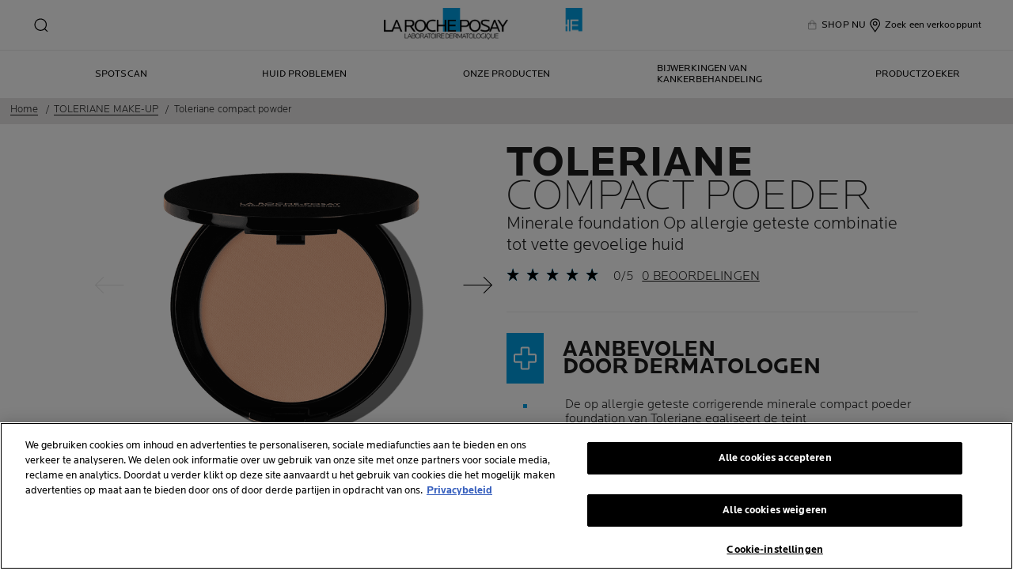

--- FILE ---
content_type: text/html; charset=utf-8
request_url: https://www.laroche-posay.nl/toleriane-make-up/toleriane-compact-poeder
body_size: 40796
content:
 
 
 
 
<!DOCTYPE html>
<html class="no-js no-touch" lang="nl-NL">
<head>
    


<!-- OneTrust Cookies Consent Notice start for laroche-posay.nl -->

<script src="https://cdn.cookielaw.org/scripttemplates/otSDKStub.js" data-document-language="true" type="text/javascript" charset="UTF-8" data-domain-script="0868cfc7-53d2-48e7-ab2d-06335b2ba3cc" ></script>
<script type="text/javascript">
function OptanonWrapper() { }
</script>

<!-- OneTrust Cookies Consent Notice end for laroche-posay.nl -->

    <meta charset="utf-8" />
    <meta data-octopus-release="3.41.0-release00000160" />
    <meta http-equiv="X-UA-Compatible" content="IE=edge">
    <meta name="viewport" content="width=device-width, initial-scale=1" />
    <meta name="theme-color" content="#009ee2" />
    


<link rel="manifest" href="/frontend/master/manifest.json">


<link rel="preconnect" href="https://www.googletagmanager.com" />
<link rel="preconnect" href="https://code.jquery.com" />


<link rel="preload" href="/frontend/master/css/all.6f0cbc8c.css" as="style" />

<link rel="stylesheet" type="text/css" href="/frontend/master/css/all.6f0cbc8c.css" />

<script src="/sitecore%20modules/Web/ExperienceForms/scripts/jquery-3.4.1.min.js"></script>
<script async  type="text/javascript" src="/frontend/master/js/jsfocuspoint.js"></script>


<link rel="preload" href="/frontend/zone/css/all.68ffcbba.css" as="style" />
<link rel="preload" href="/frontend/zone/js/npm.core-js.7afa1e57.js" as="script" />
 <link rel="preload" href="/frontend/zone/js/npm.vuelidate.3969d3ad.js" as="script" />
 <link rel="preload" href="/frontend/zone/js/npm.vue.90563555.js" as="script" />
 <link rel="preload" href="/frontend/zone/js/all.afdc44ea.js" as="script" />


<link rel="stylesheet" type="text/css" href="/frontend/zone/css/all.68ffcbba.css" />


<script defer type="text/javascript" src="/frontend/zone/js/npm.core-js.7afa1e57.js"></script>
 
<script defer type="text/javascript" src="/frontend/zone/js/npm.vuelidate.3969d3ad.js"></script>
 
<script defer type="text/javascript" src="/frontend/zone/js/npm.vue.90563555.js"></script>
 
<script defer type="text/javascript" src="/frontend/zone/js/all.afdc44ea.js"></script>


<link rel="preload" href="/frontend/master/js/npm.core-js.17961292.js" as="script" />
<link rel="preload" href="/frontend/master/js/npm.axios.adf572dd.js" as="script" />
<link rel="preload" href="/frontend/master/js/npm.vuelidate.3c0e8eef.js" as="script" />
<link rel="preload" href="/frontend/master/js/npm.vue-awesome-swiper.31c6d70b.js" as="script" />
<link rel="preload" href="/frontend/master/js/npm.swiper.76e7c97f.js" as="script" />
<link rel="preload" href="/frontend/master/js/npm.vue.061781c4.js" as="script" />
<link rel="preload" href="/frontend/master/js/npm.vuex.7dd44b4c.js" as="script" />
<link rel="preload" href="/frontend/master/js/npm.vue-star-rating.3cc6361c.js" as="script" />
<link rel="preload" href="/frontend/master/js/npm.vue-slick-carousel.77ac86a1.js" as="script" />
<link rel="preload" href="/frontend/master/js/npm.vue-slick-carousel-rtl.d4485e23.js" as="script" />
<link rel="preload" href="/frontend/master/js/npm.vue-cookie.fa7302ac.js" as="script" />
<link rel="preload" href="/frontend/master/js/npm.tiny-cookie.d47a4ad7.js" as="script" />
<link rel="preload" href="/frontend/master/js/npm.ssr-window.7510b4ae.js" as="script" />
<link rel="preload" href="/frontend/master/js/npm.register-service-worker.afefbcbb.js" as="script" />
<link rel="preload" href="/frontend/master/js/npm.dom7.c9a95756.js" as="script" />
<link rel="preload" href="/frontend/master/js/npm.aos.7ee88bea.js" as="script" />
<link rel="preload" href="/frontend/master/js/npm.loreal.703b6aa1.js" as="script" />
<link rel="preload" href="/frontend/master/js/all.dd45b8c9.js" as="script" />

<script defer type="text/javascript" src="/frontend/master/js/npm.core-js.17961292.js"></script>
<script defer type="text/javascript" src="/frontend/master/js/npm.axios.adf572dd.js"></script>
<script defer type="text/javascript" src="/frontend/master/js/npm.vuelidate.3c0e8eef.js"></script>
<script defer type="text/javascript" src="/frontend/master/js/npm.vue-awesome-swiper.31c6d70b.js"></script>
<script defer type="text/javascript" src="/frontend/master/js/npm.swiper.76e7c97f.js"></script>
<script defer type="text/javascript" src="/frontend/master/js/npm.vue.061781c4.js"></script>
<script defer type="text/javascript" src="/frontend/master/js/npm.vuex.7dd44b4c.js"></script>
<script defer type="text/javascript" src="/frontend/master/js/npm.vue-star-rating.3cc6361c.js"></script>
<script defer type="text/javascript" src="/frontend/master/js/npm.vue-slick-carousel.77ac86a1.js"></script>
<script defer type="text/javascript" src="/frontend/master/js/npm.vue-slick-carousel-rtl.d4485e23.js"></script>
<script defer type="text/javascript" src="/frontend/master/js/npm.vue-cookie.fa7302ac.js"></script>
<script defer type="text/javascript" src="/frontend/master/js/npm.tiny-cookie.d47a4ad7.js"></script>
<script defer type="text/javascript" src="/frontend/master/js/npm.ssr-window.7510b4ae.js"></script>
<script defer type="text/javascript" src="/frontend/master/js/npm.register-service-worker.afefbcbb.js"></script>
<script defer type="text/javascript" src="/frontend/master/js/npm.dom7.c9a95756.js"></script>
<script defer type="text/javascript" src="/frontend/master/js/npm.aos.7ee88bea.js"></script>
<script defer type="text/javascript" src="/frontend/master/js/npm.loreal.703b6aa1.js"></script>
<script defer type="text/javascript" src="/frontend/master/js/all.dd45b8c9.js"></script>


    <!--To call respective googleAPI font-family  -->

    <!-- Hidden vue components -->
    <style>
        [v-cloak] {
            display: none
        }
    </style>
    <!--raw values of the body with font names-->

    
<script>
    var dataLayer = window["dataLayer"] || [];
    if (!window.wsf) { window.wsf = { AnalyticsVariables: {} }; }
    window.wsf.AnalyticsVariables = {"language":"nl","country":"NL","siteTypeLevel":"main","brand":"LRP","masterVersion":"3.2","factory":"WSF","website_type":"NON-DTC","dynamic":{"currency":"eur"},"axes":"face make-up","breadCrumb":"home > toleriane make-up > toleriane compact poeder"};
</script>

<script>
    if (!window.wsf) { window.wsf = { AnalyticsVariables: {} }; }
window.wsf.AnalyticsVariables.pageCategory = "product detail page";

window.wsf.AnalyticsVariables.uiLoggedStatus = "not logged";
window.wsf.AnalyticsVariables.newsletterSubscription = false;
    
    var dynamicProps = window.wsf.AnalyticsVariables.dynamic;
    delete window.wsf.AnalyticsVariables.dynamic;
    dataLayer.push(window.wsf.AnalyticsVariables);

    window.wsf.AnalyticsVariablesDynamic = dynamicProps;
</script>





<script type="text/javascript">
        if (typeof(OptanonWrapper) === 'function') {
            window.gtmLoaded = false;
            function OptanonWrapper() {
                if (!window.gtmLoaded) {
                    window.gtmLoaded = true;
                        (function(w, d, s, l, i) {
                        w[l] = w[l] || [];
                        w[l].push({
                            'gtm.start': new Date().getTime(),
                            event: 'gtm.js'
                        });
                        var f = d.getElementsByTagName(s)[0],
                            j = d.createElement(s),
                            dl = l != 'dataLayer' ? '&l=' + l : '';
                        j.async = true;
                        j.src = '//www.googletagmanager.com/gtm.js?id=' + i + dl;
                        f.parentNode.insertBefore(j, f);
                    })(window, document, 'script', 'dataLayer', 'GTM-NV3SNQ');
                }
            }
               
            setTimeout(() => {
                if (!window.gtmLoaded) {
                    OptanonWrapper()
                }
            }, 1000);
        } else {
            function gtmManager() {}
            (function(w, d, s, l, i) {
                w[l] = w[l] || [];
                w[l].push({
                    'gtm.start': new Date().getTime(),
                    event: 'gtm.js'
                });
                var f = d.getElementsByTagName(s)[0],
                    j = d.createElement(s),
                    dl = l != 'dataLayer' ? '&l=' + l : '';
                j.async = true;
                j.src = '//www.googletagmanager.com/gtm.js?id=' + i + dl;
                f.parentNode.insertBefore(j, f);
            })(window, document, 'script', 'dataLayer', 'GTM-NV3SNQ');
        }
</script>


<meta name="google-site-verification" content="3P2SpSK5HppeBLROg4ABn7qYWqQWOjnICENJ9TznPZA"/>




    <link href="/-/media/project/loreal/brand-sites/lrp/shared/baseline/identity/favicon.png" rel="shortcut icon" />


<link rel="canonical" href="https://www.laroche-posay.nl/toleriane-make-up/toleriane-compact-poeder"/>




    <title>Compacte corrigerende foundation | La Roche-Posay Toleriane</title>
    <meta name="description" content="De op allergie geteste corrigerende compact poeder foundation van&#160;Toleriane&#160;egaliseert de teint, dekt en vermindert puistjes, zonder de pori&#235;n te verstoppen."/>
    <meta name="keywords"/>
    <meta property="og:title" content="Compacte corrigerende foundation | La Roche-Posay Toleriane"/>
    <meta property="og:description" content="De op allergie geteste corrigerende compact poeder foundation van&#160;Toleriane&#160;egaliseert de teint, dekt en vermindert puistjes, zonder de pori&#235;n te verstoppen."/>
    <meta name="twitter:title" content="Compacte corrigerende foundation | La Roche-Posay Toleriane"/>
    <meta name="twitter:description" content="De op allergie geteste corrigerende compact poeder foundation van&#160;Toleriane&#160;egaliseert de teint, dekt en vermindert puistjes, zonder de pori&#235;n te verstoppen."/>





    

    <script type="application/json" id="refapp-global-tagging-configuration">
    {
        "globalVars": {
                         "[page category]": "product detail page"
                      }
    }
    </script>

</head>

<body itemscope itemtype="http://schema.org/WebPage" class="home-page-transparancy-slider  NL" class="default-device bodyclass">
        <a href="#main-content" class="skipto">
            <span class="skipto__text">
                Ga naar inhoud
            </span>
        </a>


    <script>
        var html = document.querySelector('html');
        html.classList.remove('no-js');
        if (('ontouchstart' in window) || window.DocumentTouch && document instanceof DocumentTouch) {
            html.classList.remove('no-touch');
            html.classList.add('has-touch');
        }
        let popupStatePushed = false;
        document.addEventListener("DOMContentLoaded", (event) => {
            if (window.wsf.AnalyticsVariables) {
                window.wsf.pageCategory = window.wsf.AnalyticsVariables.pageCategory;
            }
            const shutterButtons = document.querySelectorAll('.shutter-btn');
            shutterButtons.forEach(button => {
                button.addEventListener('click', function (event) {
                    event.preventDefault();
                    document.getElementById('loader').style.display = 'block';
                    document.getElementById('popupFrame').src = event.currentTarget.href;
                    document.getElementById('popup').style.display = 'block';
                    document.querySelector('.shutterpage-overlay').style.display = 'block';
                    document.body.classList.add('multipopin-open');
                    setTimeout(() => {
                        document.querySelector(".btn-close").focus();
                    }, 300);
                    document.getElementById('popupFrame').style.display = 'none';
                });
            });
            const overlayBtn = document.querySelector('.shutterpage-overlay');
            overlayBtn.addEventListener('click', function () {
                closePopup();
            });
            document.addEventListener('keydown', (event) => {
                if (event.key === 'Escape') {
                    closePopup();
                }
            });
            // Detect browser back button click
            window.addEventListener('popstate', function(event) {
              const popup = document.getElementById('popup');
              if (popup) {
                const popupStyle = window.getComputedStyle(popup);
                if (popupStyle.display === 'block') {
                  // Reset flag before closing since state was already popped
                  popupStatePushed = false;
                  // Stop YouTube videos before closing
                  const popupFrame = document.getElementById('popupFrame');
                  if (popupFrame) {
                    try {
                      if (popupFrame.contentWindow) {
                        popupFrame.contentWindow.postMessage('{"event":"command","func":"stopVideo","args":""}', '*');
                        popupFrame.contentWindow.postMessage('{"event":"command","func":"pauseVideo","args":""}', '*');
                      }
                    } catch (e) {
                      // Ignore errors
                    }
                    popupFrame.src = 'about:blank';
                  }
                  // Close popup without modifying history (already popped)
                  document.getElementById('popup').style.display = 'none';
                  document.querySelector('.shutterpage-overlay').style.display = 'none';
                  document.body.classList.remove('multipopin-open');
                }
              }
            });
            window.addEventListener('pageshow', function (event) {
              if (event.persisted) {
              const popup = document.getElementById('popup');
                if (popup) {
                  const popupStyle = window.getComputedStyle(popup);
                  if (popupStyle.display === 'block') {
                    // Reset flag before closing since state was already popped
                    popupStatePushed = false;
                    // Stop YouTube videos before closing
                    const popupFrame = document.getElementById('popupFrame');
                    if (popupFrame) {
                      try {
                        if (popupFrame.contentWindow) {
                          popupFrame.contentWindow.postMessage('{"event":"command","func":"stopVideo","args":""}', '*');
                          popupFrame.contentWindow.postMessage('{"event":"command","func":"pauseVideo","args":""}', '*');
                        }
                      } catch (e) {
                        // Ignore errors
                      }
                      popupFrame.src = 'about:blank';
                    }
                    // Close popup without modifying history (already popped)
                    document.getElementById('popup').style.display = 'none';
                    document.querySelector('.shutterpage-overlay').style.display = 'none';
                    document.body.classList.remove('multipopin-open');
                  }
                }
              }
            });
        });



        function closePopup() {
            const popup = document.getElementById('popup');
            if (popup && popup.style.display === 'block') {
              // Clean up history state if it was pushed
              if (popupStatePushed && window.history && window.history.replaceState) {
                window.history.replaceState({}, '', window.location.pathname);
                popupStatePushed = false;
              }
            }
            
            // Stop YouTube videos in the iframe
            const popupFrame = document.getElementById('popupFrame');
            if (popupFrame) {
                try {
                    // Try to access iframe content (may fail due to CORS)
                    const iframeDoc = popupFrame.contentDocument || popupFrame.contentWindow.document;
                    const iframeWindow = popupFrame.contentWindow;
                    
                    // Stop YouTube API players if they exist
                    if (iframeWindow && typeof iframeWindow.YT !== 'undefined') {
                        // Find all YouTube players in the iframe
                        const players = iframeWindow.YT.getPlayers ? Object.values(iframeWindow.YT.getPlayers()) : [];
                        players.forEach(player => {
                            try {
                                if (player && typeof player.stopVideo === 'function') {
                                    player.stopVideo();
                                }
                            } catch (e) {
                                // Ignore errors
                            }
                        });
                    }
                    
                    // Try to stop videos via postMessage (for YouTube embeds)
                    if (iframeWindow) {
                        try {
                            // Stop video via postMessage
                            popupFrame.contentWindow.postMessage('{"event":"command","func":"stopVideo","args":""}', '*');
                            popupFrame.contentWindow.postMessage('{"event":"command","func":"pauseVideo","args":""}', '*');
                        } catch (e) {
                            // Ignore errors
                        }
                    }
                } catch (e) {
                    // CORS error - can't access iframe content, but we can still clear src
                }
                
                // Clear iframe src to stop video from loading/playing
                // This is the most reliable way to stop videos
                popupFrame.src = 'about:blank';
            }
            
            document.getElementById('popup').style.display = 'none';
            document.querySelector('.shutterpage-overlay').style.display = 'none';
            document.body.classList.remove('multipopin-open');
        }

        function iframeLoaded() {
            document.getElementById('loader').style.display = 'none';
            document.getElementById('popupFrame').style.display = 'block';
            const iframe = document.getElementById('popupFrame');
            const iframeDoc = iframe.contentDocument || iframe.contentWindow.document;

            // Hide elements inside iframe
            iframeDoc.querySelector('header')?.style.setProperty('display', 'none', 'important');
            iframeDoc.querySelector('footer')?.style.setProperty('display', 'none', 'important');
            iframeDoc.querySelector('.footer-banner')?.style.setProperty('display', 'none', 'important');
            iframeDoc.querySelector('.newsletter-sticky')?.style.setProperty('display', 'none', 'important');
            iframeDoc.querySelector('.multipopin')?.style.setProperty('display', 'none', 'important');
            iframeDoc.querySelector('#onetrust-banner-sdk')?.style.setProperty('display', 'none', 'important');
            iframeDoc.querySelector('#refapp-user-redirect-popup-example')?.style.setProperty('display', 'none', 'important');
            iframeDoc.querySelector('.without-shutter')?.style.setProperty('display', 'none', 'important');
            iframeDoc.querySelector('#content')?.style.setProperty('margin-top', '0', 'important');            
            iframeDoc.querySelectorAll('a').forEach(link => {
                link.addEventListener('click', function (event) {
                    event.preventDefault(); // stop normal link behavior
                    window.top.location.href = this.href; // redirect at browser level
                });
            });
            iframeDoc.addEventListener('scroll', () => {
              setTimeout(() => {
                iframeDoc.querySelector('.show-newsletter-sticky')?.closest('#content').style.setProperty('margin-top', '0', 'important');
              }, 300);
            });
        }
    </script>
    <div class="shutterpage-overlay"></div>
    <div id="popup" class="shutter_popup" style="display:none;" role="dialog" aria-modal="true" aria-label="shutterPopup">
        <button type="button" onclick="closePopup()" class="btn-close">
            <svg aria-hidden="true" width="24" height="24" viewBox="0 0 24 24" fill="none" xmlns="http://www.w3.org/2000/svg">
                <path d="M20.4233 4.42383L12.8472 12L20.4233 19.5762L19.5757 20.4238L11.9995 12.8477L4.42334 20.4238L3.57568 19.5762L11.1519 12L3.57568 4.42383L4.42334 3.57617L11.9995 11.1523L19.5757 3.57617L20.4233 4.42383Z" fill="black" />
            </svg>
            <span class="sr-only">Close</span>
        </button>
        <div id="loader"
             style="position:absolute;top:50%;left:50%;transform:translate(-50%,-50%);
              font-family:sans-serif;">Loading...</div>
        <iframe id="popupFrame" width="800" height="500" onload="iframeLoaded()"></iframe>
    </div>

    <div id="main-container" v-no-js-handler>

        
        
<header class="header" role="banner">
    <div class="header__wrapper">
        
            <div slot="mainMenuBarLogo" class="main-menu-bar__logo-wrapper">
                <a href="/" class="main-menu-bar__logo" itemprop="url" aria-label="La Roche-Posay, laboratoire dermatologique (terug naar de startpagina)" v-tag:useractionevent="{label: 'logo', category: 'main menu navigation', action: 'select::header',event_name: 'logo_click' }">
                    <img src="/-/media/project/loreal/brand-sites/lrp/shared/baseline/identity/lrp_logo/logo.png?h=51&amp;w=200&amp;la=nl-NL&amp;hash=D4BBA2D6DE9437202AC632DD24E01F3F" alt="La Roche Posay" />
                    <span class="transparent-logo"><img src="/-/media/project/loreal/brand-sites/lrp/shared/baseline/identity/white-logo.png?h=81&amp;w=310&amp;la=nl-NL&amp;hash=5011DD7111C71BA9B079B96F0A7EDFDE" alt="La Roche Posay" /></span>
                </a>
            </div>




        

<div class="component navigation-component">
    <div class="component-content">
        <main-menu is-tranparent-header="false"
                   search-bar-a11y-aria-label-clear="Zoekveld wissen"
                   search-bar-clear-label="Wissen" search-bar-help-text="Voer tenminste 3 tekens in"
                   search-bar-icon-clear="/frontend/master/images/icons/search-close.svg"
                   search-bar-icon-search="/frontend/master/images/icons/search-icon-new.svg"
                   search-bar-placeholder="Zoeken naar ..." search-bar-redirect-url="/search?q="
                   search-bar-api-url="/apilrp/searchSuggestion/SuggestedSearch?query="
                   a11y-aria-label-language="Taal van de website"
                   current-language="NL"
                   a11y-aria-label-principal-menu="Hoofdmenu"
                   a11y-aria-label-main-menu="Hoofdmenu"
                   :acc-enable="false"
                   :acc-enable-animation="false"
                   :acc-enable-contrast="false"
                   page-category="product detail page"
                   :lang-switcher-is-enable="false"
                   :item-data="[]" search-label="search"
                   >
            <!-- to be made dynamic: a11y-aria-label-principal-menu, a11y-aria-label-main-menu -->

            <ul slot="navlist" class="nav__list" itemscope itemtype="http://schema.org/SiteNavigationElement" aria-hidden="true">
    <li class="nav__item" aria-expanded="false">

    </li>
</ul>

<template slot="accountNav" scope="props">
            <ul class="main-menu-nav__level-1 is-secondary nav-accounts">




<li class="main-menu-nav__item">
            <a class="main-menu-nav__tab"
               @blur="props.menuOnBlurSecondaryTab()"
               href="/waar-te-koop"
               v-tag:useractionevent="{&quot;event_name&quot;:&quot;menu_click&quot;,&quot;category&quot;:&quot;main menu navigation&quot;,&quot;action&quot;:&quot;select::header&quot;,&quot;label&quot;:&quot;shop nu&quot;,&quot;click_area&quot;:&quot;header&quot;,&quot;breadcrumb&quot;:&quot;shop nu&quot;}">
                <span class="main-menu-nav__icon">
                    <img src="/-/media/project/loreal/brand-sites/lrp/emea/nl/icons/shop-icon-x.svg" alt="">
                </span>
                <span class="main-menu-nav__icon transparent-icon">
                    <img src="/-/media/project/loreal/brand-sites/lrp/emea/icons/e-retailer_white.svg" alt="">
                </span>
                <span class="main-menu-nav__icon--text">SHOP NU</span>
            </a>
</li>



<li class="main-menu-nav__item">
            <a class="main-menu-nav__tab"
               @blur="props.menuOnBlurSecondaryTab()"
               href="/pagina-met-storelocator"
               v-tag:useractionevent="{&quot;event_name&quot;:&quot;menu_click&quot;,&quot;category&quot;:&quot;main menu navigation&quot;,&quot;action&quot;:&quot;select::header&quot;,&quot;label&quot;:&quot;zoek een verkooppunt&quot;,&quot;click_area&quot;:&quot;header&quot;,&quot;breadcrumb&quot;:&quot;zoek een verkooppunt&quot;}">
                <span class="main-menu-nav__icon">
                    <img src="/-/media/feature/lrpnavigation/burger-menu/icon-6.svg" alt="">
                </span>
                <span class="main-menu-nav__icon transparent-icon">
                    <img src="/-/media/feature/lrpnavigation/burger-menu/location-white.svg" alt="">
                </span>
                <span class="main-menu-nav__icon--text">Zoek een verkooppunt</span>
            </a>
</li>
            </ul>

</template>



            
<template slot="nav" scope="props">
            <ul class="main-menu-nav__level-1 is-primary">


<li :class="{ 'is-active': props.menuLevel2 === 1,'is-highlight desktop-only': false }"
    class="main-menu-nav__item">
        <a @click="props.menuLevelOpen(1)"
           :aria-expanded="props.menuLevel2 === 1 ? 'true' : 'false'"
           :class="{ 'false derm-scan': false }"
           class="main-menu-nav__tab"
           v-tag:useractionevent="{&quot;event_name&quot;:&quot;menu_click&quot;,&quot;category&quot;:&quot;main menu navigation&quot;,&quot;action&quot;:&quot;select::header&quot;,&quot;label&quot;:&quot;spotscan&quot;,&quot;click_area&quot;:&quot;header&quot;,&quot;breadcrumb&quot;:&quot;spotscan&quot;}"
           href="/evenement/effaclar-spotscan-plus" class="push_cta_link">
            <span class="main-menu-nav__icon">
                <template v-if="false">
                    <img>
                </template>
            </span>
            <span>
                Spotscan
            </span>
        </a>

</li>


<li :class="{ 'is-active': props.menuLevel2 === 2,'is-highlight desktop-only': false }"
    class="main-menu-nav__item">
        <button @click="props.menuLevelOpen(2)"
                @mouseover="props.menuLevelOpen(2)"
                :aria-expanded="props.menuLevel2 === 2 ? 'true' : 'false'"
                class="main-menu-nav__tab desktop-only"
                v-tag:useractionevent="{&quot;event_name&quot;:&quot;menu_click&quot;,&quot;category&quot;:&quot;main menu navigation&quot;,&quot;action&quot;:&quot;select::header&quot;,&quot;label&quot;:&quot;huid problemen&quot;,&quot;click_area&quot;:&quot;header&quot;,&quot;breadcrumb&quot;:&quot;huid problemen&quot;}">
            <p>
                Huid problemen
            </p>
        </button>
        <button @click="props.menuLevelOpen(2)"
                :aria-expanded="props.menuLevel2 === 2 ? 'true' : 'false'"
                class="main-menu-nav__tab mobile-only"
                v-tag:useractionevent="{&quot;event_name&quot;:&quot;menu_click&quot;,&quot;category&quot;:&quot;main menu navigation&quot;,&quot;action&quot;:&quot;select::header&quot;,&quot;label&quot;:&quot;huid problemen&quot;,&quot;click_area&quot;:&quot;header&quot;,&quot;breadcrumb&quot;:&quot;huid problemen&quot;}">
            <p>
                Huid problemen
            </p>
            <svg xmlns="http://www.w3.org/2000/svg" width="24" height="24" viewBox="0 0 24 24" fill="none">
                <path d="M8 20L16 11.9998L8 4" stroke="#000" stroke-width="1.2"/>
            </svg>
        </button>
        <section v-if="props.menuLevel2 === 2"
                 aria-labelledby="unique-identifier-2"
                 class="main-menu-nav__level-2-wrapper">
            <div class="main-menu-nav__item-back-level-1">
                <button @click="props.menuLevelOpen(0)">
                    <svg width="11" height="9" viewBox="0 0 11 9" fill="none" xmlns="http://www.w3.org/2000/svg">
                        <path d="M10.3001 5.63211H2.71614L5.11614 8.01611L4.17214 8.97611L0.140137 4.94411L4.17214 0.912109L5.11614 1.85611L2.71614 4.25611H10.3001V5.63211Z" fill="black"/>
                    </svg>
                    <span>Terug</span>
                </button>
            </div>
            <div class="main-menu-nav__content">

                    <p class="is-2" id="unique-identifier-2">

                    </p>
                    <div class="content">
                        <p>Elk type huid heeft zijn eigen specifieke behoeften. Selecteer je probleem en ontvang het dermatologische advies en de oplossingen voor huidverzorging die je nodig hebt.</p>
                    </div>

            </div>

            <button class="main-menu-nav__level--mobile-back" @click="props.menuLevelOpen(0)">

                Huid problemen
            </button>

                <ul class="main-menu-nav__level-2">


<li :class="{ 'is-active': props.menuLevel2 === 2 && props.menuLevel3 === 1 }"
    class="main-menu-nav__item">

        <a href="/evenement/mela-b3-serum" :class="{ 'is-hidden-mobile': props.menuLevel3 }" v-tag:useractionevent="{&quot;label&quot;:&quot;Hyperpigmentatie&quot;,&quot;productid&quot;:null,&quot;action&quot;:&quot;select::header&quot;,&quot;category&quot;:&quot;main menu navigation&quot;,&quot;dimension49&quot;:null,&quot;dimension91&quot;:null,&quot;dimension59&quot;:null,&quot;ecommerce&quot;:null,&quot;event&quot;:null,&quot;event_name&quot;:null,&quot;cta_name&quot;:null,&quot;module_name&quot;:null,&quot;link_url&quot;:null,&quot;product_label&quot;:null,&quot;product_franchise&quot;:null,&quot;product_quality_range&quot;:null,&quot;article_name&quot;:null}">
            Hyperpigmentatie
        </a>
</li>


<li :class="{ 'is-active': props.menuLevel2 === 2 && props.menuLevel3 === 2 }"
    class="main-menu-nav__item">

        <button @click="props.menuLevelOpen(2, 2, $event)"
                :class="{ 'is-hidden-mobile': props.menuLevel3 }"
                :aria-expanded="props.menuLevel2 === 2 && props.menuLevel3 === 2 ? 'true' : 'false'"
                v-tag:useractionevent="{&quot;event_name&quot;:&quot;menu_click&quot;,&quot;category&quot;:&quot;main menu navigation&quot;,&quot;action&quot;:&quot;select::header&quot;,&quot;label&quot;:&quot;huid problemen::tekenen van huidveroudering&quot;,&quot;click_area&quot;:&quot;header&quot;,&quot;breadcrumb&quot;:&quot;huid problemen::tekenen van huidveroudering&quot;}">
            Tekenen van huidveroudering
            <svg xmlns="http://www.w3.org/2000/svg" width="24" height="24" viewBox="0 0 24 24" fill="none">
                <path d="M8 20L16 11.9998L8 4" stroke="#000" stroke-width="1.2"/>
            </svg>
        </button>
        <div :class="[ props.menuLevel2 === 2 && props.menuLevel3 === 2 ? 'active-animation' : '' ]"
             class="main-menu-nav__level-3">
            <div class="main-menu-nav__item-back-level-2" v-if="props.menuLevel3 !== undefined">
                <button @click="props.menuLevelOpen(2)">
                    <svg width="11" height="9" viewBox="0 0 11 9" fill="none" xmlns="http://www.w3.org/2000/svg">
                        <path d="M10.3001 5.63211H2.71614L5.11614 8.01611L4.17214 8.97611L0.140137 4.94411L4.17214 0.912109L5.11614 1.85611L2.71614 4.25611H10.3001V5.63211Z" fill="black"/>
                    </svg>
                    <span>Terug</span>
                </button>
            </div>
            <button class="main-menu-nav__level--mobile-back"
                    @click="props.menuLevelOpen(2)">
                Tekenen van huidveroudering
                <span class="is-hidden">Terug</span>
            </button>
            <ul>
                        <li class="main-menu-nav__item">
                            <a href="/evenement/tekenen-van-huidveroudering"
                               v-tag:useractionevent="{&quot;event_name&quot;:&quot;menu_click&quot;,&quot;category&quot;:&quot;main menu navigation&quot;,&quot;action&quot;:&quot;select::header&quot;,&quot;label&quot;:&quot;huid problemen::tekenen van huidveroudering::alle artikelen over huidveroudering&quot;,&quot;click_area&quot;:&quot;header&quot;,&quot;breadcrumb&quot;:&quot;huid problemen::tekenen van huidveroudering::alle artikelen over huidveroudering&quot;}">
                                Alle artikelen over huidveroudering
                            </a>
                        </li>
                        <li class="main-menu-nav__item">
                            <a href="/artikel/pigmentvlekken-oorzaken-behandelingen"
                               v-tag:useractionevent="{&quot;event_name&quot;:&quot;menu_click&quot;,&quot;category&quot;:&quot;main menu navigation&quot;,&quot;action&quot;:&quot;select::header&quot;,&quot;label&quot;:&quot;huid problemen::tekenen van huidveroudering::pigmentvlekken: oorzaken, behandelingen en producten&quot;,&quot;click_area&quot;:&quot;header&quot;,&quot;breadcrumb&quot;:&quot;huid problemen::tekenen van huidveroudering::pigmentvlekken: oorzaken, behandelingen en producten&quot;}">
                                Pigmentvlekken: Oorzaken, Behandelingen en Producten
                            </a>
                        </li>
                        <li class="main-menu-nav__item">
                            <a href="/artikel/nekrimpels-oorzaken-en-oplossingen"
                               v-tag:useractionevent="{&quot;event_name&quot;:&quot;menu_click&quot;,&quot;category&quot;:&quot;main menu navigation&quot;,&quot;action&quot;:&quot;select::header&quot;,&quot;label&quot;:&quot;huid problemen::tekenen van huidveroudering::nekrimpels: oorzaken en oplossingen&quot;,&quot;click_area&quot;:&quot;header&quot;,&quot;breadcrumb&quot;:&quot;huid problemen::tekenen van huidveroudering::nekrimpels: oorzaken en oplossingen&quot;}">
                                Nekrimpels: Oorzaken en Oplossingen
                            </a>
                        </li>
            </ul>
        </div>
</li>


<li :class="{ 'is-active': props.menuLevel2 === 2 && props.menuLevel3 === 3 }"
    class="main-menu-nav__item">

        <button @click="props.menuLevelOpen(2, 3, $event)"
                :class="{ 'is-hidden-mobile': props.menuLevel3 }"
                :aria-expanded="props.menuLevel2 === 2 && props.menuLevel3 === 3 ? 'true' : 'false'"
                v-tag:useractionevent="{&quot;event_name&quot;:&quot;menu_click&quot;,&quot;category&quot;:&quot;main menu navigation&quot;,&quot;action&quot;:&quot;select::header&quot;,&quot;label&quot;:&quot;huid problemen::huid die gevoelig is voor acne&quot;,&quot;click_area&quot;:&quot;header&quot;,&quot;breadcrumb&quot;:&quot;huid problemen::huid die gevoelig is voor acne&quot;}">
            Huid die gevoelig is voor acne
            <svg xmlns="http://www.w3.org/2000/svg" width="24" height="24" viewBox="0 0 24 24" fill="none">
                <path d="M8 20L16 11.9998L8 4" stroke="#000" stroke-width="1.2"/>
            </svg>
        </button>
        <div :class="[ props.menuLevel2 === 2 && props.menuLevel3 === 3 ? 'active-animation' : '' ]"
             class="main-menu-nav__level-3">
            <div class="main-menu-nav__item-back-level-2" v-if="props.menuLevel3 !== undefined">
                <button @click="props.menuLevelOpen(2)">
                    <svg width="11" height="9" viewBox="0 0 11 9" fill="none" xmlns="http://www.w3.org/2000/svg">
                        <path d="M10.3001 5.63211H2.71614L5.11614 8.01611L4.17214 8.97611L0.140137 4.94411L4.17214 0.912109L5.11614 1.85611L2.71614 4.25611H10.3001V5.63211Z" fill="black"/>
                    </svg>
                    <span>Terug</span>
                </button>
            </div>
            <button class="main-menu-nav__level--mobile-back"
                    @click="props.menuLevelOpen(2)">
                Huid die gevoelig is voor acne
                <span class="is-hidden">Terug</span>
            </button>
                <div class="is-2 main-menu-nav__level-3-main-link">
                    <a href="/acne"
                       v-tag:useractionevent="{&quot;event_name&quot;:&quot;menu_click&quot;,&quot;category&quot;:&quot;main menu navigation&quot;,&quot;action&quot;:&quot;select::header&quot;,&quot;label&quot;:&quot;huid problemen::alles over::alles over&quot;,&quot;click_area&quot;:&quot;header&quot;,&quot;breadcrumb&quot;:&quot;huid problemen::alles over::alles over&quot;}">
                        Alles over Huid die gevoelig is voor acne
                    </a>
                </div>
            <ul>
                        <li class="main-menu-nav__item">
                            <a href="/evenement/acne"
                               v-tag:useractionevent="{&quot;event_name&quot;:&quot;menu_click&quot;,&quot;category&quot;:&quot;main menu navigation&quot;,&quot;action&quot;:&quot;select::header&quot;,&quot;label&quot;:&quot;huid problemen::huid die gevoelig is voor acne::alle artikelen over acne&quot;,&quot;click_area&quot;:&quot;header&quot;,&quot;breadcrumb&quot;:&quot;huid problemen::huid die gevoelig is voor acne::alle artikelen over acne&quot;}">
                                Alle artikelen over acne
                            </a>
                        </li>
                        <li class="main-menu-nav__item">
                            <a href="/acne/make-up-voor-de-huid-die-gevoelig-is-voor-acne"
                               v-tag:useractionevent="{&quot;event_name&quot;:&quot;menu_click&quot;,&quot;category&quot;:&quot;main menu navigation&quot;,&quot;action&quot;:&quot;select::header&quot;,&quot;label&quot;:&quot;huid problemen::huid die gevoelig is voor acne::make-up voor een huid die gevoelig is voor acne&quot;,&quot;click_area&quot;:&quot;header&quot;,&quot;breadcrumb&quot;:&quot;huid problemen::huid die gevoelig is voor acne::make-up voor een huid die gevoelig is voor acne&quot;}">
                                Make-up voor een huid die gevoelig is voor acne
                            </a>
                        </li>
                        <li class="main-menu-nav__item">
                            <a href="/artikel/de-feiten-over-voeding-die-acne-veroorzaakt"
                               v-tag:useractionevent="{&quot;event_name&quot;:&quot;menu_click&quot;,&quot;category&quot;:&quot;main menu navigation&quot;,&quot;action&quot;:&quot;select::header&quot;,&quot;label&quot;:&quot;huid problemen::huid die gevoelig is voor acne::de feiten over voeding die acne veroorzaken&quot;,&quot;click_area&quot;:&quot;header&quot;,&quot;breadcrumb&quot;:&quot;huid problemen::huid die gevoelig is voor acne::de feiten over voeding die acne veroorzaken&quot;}">
                                De feiten over voeding die acne veroorzaken
                            </a>
                        </li>
            </ul>
        </div>
</li>


<li :class="{ 'is-active': props.menuLevel2 === 2 && props.menuLevel3 === 4 }"
    class="main-menu-nav__item">

        <button @click="props.menuLevelOpen(2, 4, $event)"
                :class="{ 'is-hidden-mobile': props.menuLevel3 }"
                :aria-expanded="props.menuLevel2 === 2 && props.menuLevel3 === 4 ? 'true' : 'false'"
                v-tag:useractionevent="{&quot;event_name&quot;:&quot;menu_click&quot;,&quot;category&quot;:&quot;main menu navigation&quot;,&quot;action&quot;:&quot;select::header&quot;,&quot;label&quot;:&quot;huid problemen::eczeem en atopische dermatitis&quot;,&quot;click_area&quot;:&quot;header&quot;,&quot;breadcrumb&quot;:&quot;huid problemen::eczeem en atopische dermatitis&quot;}">
            Eczeem en Atopische Dermatitis
            <svg xmlns="http://www.w3.org/2000/svg" width="24" height="24" viewBox="0 0 24 24" fill="none">
                <path d="M8 20L16 11.9998L8 4" stroke="#000" stroke-width="1.2"/>
            </svg>
        </button>
        <div :class="[ props.menuLevel2 === 2 && props.menuLevel3 === 4 ? 'active-animation' : '' ]"
             class="main-menu-nav__level-3">
            <div class="main-menu-nav__item-back-level-2" v-if="props.menuLevel3 !== undefined">
                <button @click="props.menuLevelOpen(2)">
                    <svg width="11" height="9" viewBox="0 0 11 9" fill="none" xmlns="http://www.w3.org/2000/svg">
                        <path d="M10.3001 5.63211H2.71614L5.11614 8.01611L4.17214 8.97611L0.140137 4.94411L4.17214 0.912109L5.11614 1.85611L2.71614 4.25611H10.3001V5.63211Z" fill="black"/>
                    </svg>
                    <span>Terug</span>
                </button>
            </div>
            <button class="main-menu-nav__level--mobile-back"
                    @click="props.menuLevelOpen(2)">
                Eczeem en Atopische Dermatitis
                <span class="is-hidden">Terug</span>
            </button>
                <div class="is-2 main-menu-nav__level-3-main-link">
                    <a href="/eczeem"
                       v-tag:useractionevent="{&quot;event_name&quot;:&quot;menu_click&quot;,&quot;category&quot;:&quot;main menu navigation&quot;,&quot;action&quot;:&quot;select::header&quot;,&quot;label&quot;:&quot;huid problemen::alles over::alles over&quot;,&quot;click_area&quot;:&quot;header&quot;,&quot;breadcrumb&quot;:&quot;huid problemen::alles over::alles over&quot;}">
                        Alles over Eczeem en Atopische Dermatitis
                    </a>
                </div>
            <ul>
                        <li class="main-menu-nav__item">
                            <a href="/evenement/eczeem"
                               v-tag:useractionevent="{&quot;event_name&quot;:&quot;menu_click&quot;,&quot;category&quot;:&quot;main menu navigation&quot;,&quot;action&quot;:&quot;select::header&quot;,&quot;label&quot;:&quot;huid problemen::eczeem en atopische dermatitis::alle artikelen over eczeem&quot;,&quot;click_area&quot;:&quot;header&quot;,&quot;breadcrumb&quot;:&quot;huid problemen::eczeem en atopische dermatitis::alle artikelen over eczeem&quot;}">
                                Alle artikelen over eczeem
                            </a>
                        </li>
                        <li class="main-menu-nav__item">
                            <a href="/skin-life-changers"
                               v-tag:useractionevent="{&quot;event_name&quot;:&quot;menu_click&quot;,&quot;category&quot;:&quot;main menu navigation&quot;,&quot;action&quot;:&quot;select::header&quot;,&quot;label&quot;:&quot;huid problemen::eczeem en atopische dermatitis::skin life changers&quot;,&quot;click_area&quot;:&quot;header&quot;,&quot;breadcrumb&quot;:&quot;huid problemen::eczeem en atopische dermatitis::skin life changers&quot;}">
                                Skin Life Changers
                            </a>
                        </li>
                        <li class="main-menu-nav__item">
                            <a href="/eczeem/eczeem-bij-baby-s-en-kinderen"
                               v-tag:useractionevent="{&quot;event_name&quot;:&quot;menu_click&quot;,&quot;category&quot;:&quot;main menu navigation&quot;,&quot;action&quot;:&quot;select::header&quot;,&quot;label&quot;:&quot;huid problemen::eczeem en atopische dermatitis::eczeem bij baby&#39;s en kinderen&quot;,&quot;click_area&quot;:&quot;header&quot;,&quot;breadcrumb&quot;:&quot;huid problemen::eczeem en atopische dermatitis::eczeem bij baby&#39;s en kinderen&quot;}">
                                Eczeem bij baby&#39;s en kinderen
                            </a>
                        </li>
                        <li class="main-menu-nav__item">
                            <a href="/artikel/seborroisch-eczeem-en-hoe-je-het-kunt-behandelen"
                               v-tag:useractionevent="{&quot;event_name&quot;:&quot;menu_click&quot;,&quot;category&quot;:&quot;main menu navigation&quot;,&quot;action&quot;:&quot;select::header&quot;,&quot;label&quot;:&quot;huid problemen::eczeem en atopische dermatitis::seborro&#239;sch eczeem en hoe je het kunt behandelen&quot;,&quot;click_area&quot;:&quot;header&quot;,&quot;breadcrumb&quot;:&quot;huid problemen::eczeem en atopische dermatitis::seborro&#239;sch eczeem en hoe je het kunt behandelen&quot;}">
                                Seborro&#239;sch eczeem en hoe je het kunt behandelen
                            </a>
                        </li>
            </ul>
        </div>
</li>


<li :class="{ 'is-active': props.menuLevel2 === 2 && props.menuLevel3 === 5 }"
    class="main-menu-nav__item">

        <button @click="props.menuLevelOpen(2, 5, $event)"
                :class="{ 'is-hidden-mobile': props.menuLevel3 }"
                :aria-expanded="props.menuLevel2 === 2 && props.menuLevel3 === 5 ? 'true' : 'false'"
                v-tag:useractionevent="{&quot;event_name&quot;:&quot;menu_click&quot;,&quot;category&quot;:&quot;main menu navigation&quot;,&quot;action&quot;:&quot;select::header&quot;,&quot;label&quot;:&quot;huid problemen::gevoelige huid&quot;,&quot;click_area&quot;:&quot;header&quot;,&quot;breadcrumb&quot;:&quot;huid problemen::gevoelige huid&quot;}">
            Gevoelige huid
            <svg xmlns="http://www.w3.org/2000/svg" width="24" height="24" viewBox="0 0 24 24" fill="none">
                <path d="M8 20L16 11.9998L8 4" stroke="#000" stroke-width="1.2"/>
            </svg>
        </button>
        <div :class="[ props.menuLevel2 === 2 && props.menuLevel3 === 5 ? 'active-animation' : '' ]"
             class="main-menu-nav__level-3">
            <div class="main-menu-nav__item-back-level-2" v-if="props.menuLevel3 !== undefined">
                <button @click="props.menuLevelOpen(2)">
                    <svg width="11" height="9" viewBox="0 0 11 9" fill="none" xmlns="http://www.w3.org/2000/svg">
                        <path d="M10.3001 5.63211H2.71614L5.11614 8.01611L4.17214 8.97611L0.140137 4.94411L4.17214 0.912109L5.11614 1.85611L2.71614 4.25611H10.3001V5.63211Z" fill="black"/>
                    </svg>
                    <span>Terug</span>
                </button>
            </div>
            <button class="main-menu-nav__level--mobile-back"
                    @click="props.menuLevelOpen(2)">
                Gevoelige huid
                <span class="is-hidden">Terug</span>
            </button>
                <div class="is-2 main-menu-nav__level-3-main-link">
                    <a href="/gevoelige-huid"
                       v-tag:useractionevent="{&quot;event_name&quot;:&quot;menu_click&quot;,&quot;category&quot;:&quot;main menu navigation&quot;,&quot;action&quot;:&quot;select::header&quot;,&quot;label&quot;:&quot;huid problemen::alles over::alles over&quot;,&quot;click_area&quot;:&quot;header&quot;,&quot;breadcrumb&quot;:&quot;huid problemen::alles over::alles over&quot;}">
                        Alles over Gevoelige huid
                    </a>
                </div>
            <ul>
                        <li class="main-menu-nav__item">
                            <a href="/evenement/gevoelige-huid-artikelen"
                               v-tag:useractionevent="{&quot;event_name&quot;:&quot;menu_click&quot;,&quot;category&quot;:&quot;main menu navigation&quot;,&quot;action&quot;:&quot;select::header&quot;,&quot;label&quot;:&quot;huid problemen::gevoelige huid::artikelen over de gevoelige huid&quot;,&quot;click_area&quot;:&quot;header&quot;,&quot;breadcrumb&quot;:&quot;huid problemen::gevoelige huid::artikelen over de gevoelige huid&quot;}">
                                Artikelen over de Gevoelige Huid
                            </a>
                        </li>
                        <li class="main-menu-nav__item">
                            <a href="/artikel/de-huidverzorgingsroutine-voor-een-gevoelige-huid"
                               v-tag:useractionevent="{&quot;event_name&quot;:&quot;menu_click&quot;,&quot;category&quot;:&quot;main menu navigation&quot;,&quot;action&quot;:&quot;select::header&quot;,&quot;label&quot;:&quot;huid problemen::gevoelige huid::de huidverzorgingsroutine voor een gevoelige huid&quot;,&quot;click_area&quot;:&quot;header&quot;,&quot;breadcrumb&quot;:&quot;huid problemen::gevoelige huid::de huidverzorgingsroutine voor een gevoelige huid&quot;}">
                                De huidverzorgingsroutine voor een gevoelige huid
                            </a>
                        </li>
                        <li class="main-menu-nav__item">
                            <a href="/artikel/huidirritatie-hulp-bij-een-geirriteerde-huid"
                               v-tag:useractionevent="{&quot;event_name&quot;:&quot;menu_click&quot;,&quot;category&quot;:&quot;main menu navigation&quot;,&quot;action&quot;:&quot;select::header&quot;,&quot;label&quot;:&quot;huid problemen::gevoelige huid::huidirritatie hulp bij een geirriteerde huid&quot;,&quot;click_area&quot;:&quot;header&quot;,&quot;breadcrumb&quot;:&quot;huid problemen::gevoelige huid::huidirritatie hulp bij een geirriteerde huid&quot;}">
                                Huidirritatie hulp bij een geirriteerde huid
                            </a>
                        </li>
            </ul>
        </div>
</li>


<li :class="{ 'is-active': props.menuLevel2 === 2 && props.menuLevel3 === 6 }"
    class="main-menu-nav__item">

        <button @click="props.menuLevelOpen(2, 6, $event)"
                :class="{ 'is-hidden-mobile': props.menuLevel3 }"
                :aria-expanded="props.menuLevel2 === 2 && props.menuLevel3 === 6 ? 'true' : 'false'"
                v-tag:useractionevent="{&quot;event_name&quot;:&quot;menu_click&quot;,&quot;category&quot;:&quot;main menu navigation&quot;,&quot;action&quot;:&quot;select::header&quot;,&quot;label&quot;:&quot;huid problemen::blootstelling aan de zon&quot;,&quot;click_area&quot;:&quot;header&quot;,&quot;breadcrumb&quot;:&quot;huid problemen::blootstelling aan de zon&quot;}">
            Blootstelling aan de zon
            <svg xmlns="http://www.w3.org/2000/svg" width="24" height="24" viewBox="0 0 24 24" fill="none">
                <path d="M8 20L16 11.9998L8 4" stroke="#000" stroke-width="1.2"/>
            </svg>
        </button>
        <div :class="[ props.menuLevel2 === 2 && props.menuLevel3 === 6 ? 'active-animation' : '' ]"
             class="main-menu-nav__level-3">
            <div class="main-menu-nav__item-back-level-2" v-if="props.menuLevel3 !== undefined">
                <button @click="props.menuLevelOpen(2)">
                    <svg width="11" height="9" viewBox="0 0 11 9" fill="none" xmlns="http://www.w3.org/2000/svg">
                        <path d="M10.3001 5.63211H2.71614L5.11614 8.01611L4.17214 8.97611L0.140137 4.94411L4.17214 0.912109L5.11614 1.85611L2.71614 4.25611H10.3001V5.63211Z" fill="black"/>
                    </svg>
                    <span>Terug</span>
                </button>
            </div>
            <button class="main-menu-nav__level--mobile-back"
                    @click="props.menuLevelOpen(2)">
                Blootstelling aan de zon
                <span class="is-hidden">Terug</span>
            </button>
                <div class="is-2 main-menu-nav__level-3-main-link">
                    <a href="/zonbescherming"
                       v-tag:useractionevent="{&quot;event_name&quot;:&quot;menu_click&quot;,&quot;category&quot;:&quot;main menu navigation&quot;,&quot;action&quot;:&quot;select::header&quot;,&quot;label&quot;:&quot;huid problemen::alles over::alles over&quot;,&quot;click_area&quot;:&quot;header&quot;,&quot;breadcrumb&quot;:&quot;huid problemen::alles over::alles over&quot;}">
                        Alles over Blootstelling aan de zon
                    </a>
                </div>
            <ul>
                        <li class="main-menu-nav__item">
                            <a href="/evenement/zonbescherming"
                               v-tag:useractionevent="{&quot;event_name&quot;:&quot;menu_click&quot;,&quot;category&quot;:&quot;main menu navigation&quot;,&quot;action&quot;:&quot;select::header&quot;,&quot;label&quot;:&quot;huid problemen::blootstelling aan de zon::zonbescherming artikelen&quot;,&quot;click_area&quot;:&quot;header&quot;,&quot;breadcrumb&quot;:&quot;huid problemen::blootstelling aan de zon::zonbescherming artikelen&quot;}">
                                Zonbescherming Artikelen
                            </a>
                        </li>
                        <li class="main-menu-nav__item">
                            <a href="/artikel/zonbescherming-huid"
                               v-tag:useractionevent="{&quot;event_name&quot;:&quot;menu_click&quot;,&quot;category&quot;:&quot;main menu navigation&quot;,&quot;action&quot;:&quot;select::header&quot;,&quot;label&quot;:&quot;huid problemen::blootstelling aan de zon::gevoeligheid voor en reacties op zonlicht - zonneallergie&quot;,&quot;click_area&quot;:&quot;header&quot;,&quot;breadcrumb&quot;:&quot;huid problemen::blootstelling aan de zon::gevoeligheid voor en reacties op zonlicht - zonneallergie&quot;}">
                                Gevoeligheid voor en reacties op zonlicht - zonneallergie
                            </a>
                        </li>
                        <li class="main-menu-nav__item">
                            <a href="/zonbescherming/zon-en-kankerpreventie-save-your-skin-abcde-methode"
                               v-tag:useractionevent="{&quot;event_name&quot;:&quot;menu_click&quot;,&quot;category&quot;:&quot;main menu navigation&quot;,&quot;action&quot;:&quot;select::header&quot;,&quot;label&quot;:&quot;huid problemen::blootstelling aan de zon::zon en kankerpreventie - save your skin / abcde&quot;,&quot;click_area&quot;:&quot;header&quot;,&quot;breadcrumb&quot;:&quot;huid problemen::blootstelling aan de zon::zon en kankerpreventie - save your skin / abcde&quot;}">
                                Zon en kankerpreventie - Save your skin / ABCDE
                            </a>
                        </li>
                        <li class="main-menu-nav__item">
                            <a href="/zonbescherming/bescherming-tegen-de-zon-voor-baby-s-en-kinderen"
                               v-tag:useractionevent="{&quot;event_name&quot;:&quot;menu_click&quot;,&quot;category&quot;:&quot;main menu navigation&quot;,&quot;action&quot;:&quot;select::header&quot;,&quot;label&quot;:&quot;huid problemen::blootstelling aan de zon::bescherming tegen de zon voor baby&#39;s en kinderen&quot;,&quot;click_area&quot;:&quot;header&quot;,&quot;breadcrumb&quot;:&quot;huid problemen::blootstelling aan de zon::bescherming tegen de zon voor baby&#39;s en kinderen&quot;}">
                                Bescherming tegen de zon voor baby&#39;s en kinderen
                            </a>
                        </li>
                        <li class="main-menu-nav__item">
                            <a href="/zonbescherming/zon-en-beschadigde-huid"
                               v-tag:useractionevent="{&quot;event_name&quot;:&quot;menu_click&quot;,&quot;category&quot;:&quot;main menu navigation&quot;,&quot;action&quot;:&quot;select::header&quot;,&quot;label&quot;:&quot;huid problemen::blootstelling aan de zon::zon en beschadigde huid&quot;,&quot;click_area&quot;:&quot;header&quot;,&quot;breadcrumb&quot;:&quot;huid problemen::blootstelling aan de zon::zon en beschadigde huid&quot;}">
                                Zon en beschadigde huid
                            </a>
                        </li>
            </ul>
        </div>
</li>


<li :class="{ 'is-active': props.menuLevel2 === 2 && props.menuLevel3 === 7 }"
    class="main-menu-nav__item">

        <button @click="props.menuLevelOpen(2, 7, $event)"
                :class="{ 'is-hidden-mobile': props.menuLevel3 }"
                :aria-expanded="props.menuLevel2 === 2 && props.menuLevel3 === 7 ? 'true' : 'false'"
                v-tag:useractionevent="{&quot;event_name&quot;:&quot;menu_click&quot;,&quot;category&quot;:&quot;main menu navigation&quot;,&quot;action&quot;:&quot;select::header&quot;,&quot;label&quot;:&quot;huid problemen::specifieke omstandigheden&quot;,&quot;click_area&quot;:&quot;header&quot;,&quot;breadcrumb&quot;:&quot;huid problemen::specifieke omstandigheden&quot;}">
            Specifieke omstandigheden
            <svg xmlns="http://www.w3.org/2000/svg" width="24" height="24" viewBox="0 0 24 24" fill="none">
                <path d="M8 20L16 11.9998L8 4" stroke="#000" stroke-width="1.2"/>
            </svg>
        </button>
        <div :class="[ props.menuLevel2 === 2 && props.menuLevel3 === 7 ? 'active-animation' : '' ]"
             class="main-menu-nav__level-3">
            <div class="main-menu-nav__item-back-level-2" v-if="props.menuLevel3 !== undefined">
                <button @click="props.menuLevelOpen(2)">
                    <svg width="11" height="9" viewBox="0 0 11 9" fill="none" xmlns="http://www.w3.org/2000/svg">
                        <path d="M10.3001 5.63211H2.71614L5.11614 8.01611L4.17214 8.97611L0.140137 4.94411L4.17214 0.912109L5.11614 1.85611L2.71614 4.25611H10.3001V5.63211Z" fill="black"/>
                    </svg>
                    <span>Terug</span>
                </button>
            </div>
            <button class="main-menu-nav__level--mobile-back"
                    @click="props.menuLevelOpen(2)">
                Specifieke omstandigheden
                <span class="is-hidden">Terug</span>
            </button>
            <ul>
                        <li class="main-menu-nav__item">
                            <a href="/eczeem/eczeem-bij-baby-s-en-kinderen"
                               v-tag:useractionevent="{&quot;event_name&quot;:&quot;menu_click&quot;,&quot;category&quot;:&quot;main menu navigation&quot;,&quot;action&quot;:&quot;select::header&quot;,&quot;label&quot;:&quot;huid problemen::specifieke omstandigheden::kinderen met eczeem: een handleiding voor ouders&quot;,&quot;click_area&quot;:&quot;header&quot;,&quot;breadcrumb&quot;:&quot;huid problemen::specifieke omstandigheden::kinderen met eczeem: een handleiding voor ouders&quot;}">
                                Kinderen met eczeem: een handleiding voor ouders
                            </a>
                        </li>
                        <li class="main-menu-nav__item">
                            <a href="/evenement/een-betere-huid-tijdens-kanker"
                               v-tag:useractionevent="{&quot;event_name&quot;:&quot;menu_click&quot;,&quot;category&quot;:&quot;main menu navigation&quot;,&quot;action&quot;:&quot;select::header&quot;,&quot;label&quot;:&quot;huid problemen::specifieke omstandigheden::een betere huid tijdens kanker&quot;,&quot;click_area&quot;:&quot;header&quot;,&quot;breadcrumb&quot;:&quot;huid problemen::specifieke omstandigheden::een betere huid tijdens kanker&quot;}">
                                Een betere huid tijdens kanker
                            </a>
                        </li>
                        <li class="main-menu-nav__item">
                            <a href="/evenement/een-betere-huid-tijdens-kanker"
                               v-tag:useractionevent="{&quot;event_name&quot;:&quot;menu_click&quot;,&quot;category&quot;:&quot;main menu navigation&quot;,&quot;action&quot;:&quot;select::header&quot;,&quot;label&quot;:&quot;huid problemen::specifieke omstandigheden::levenskwaliteit&quot;,&quot;click_area&quot;:&quot;header&quot;,&quot;breadcrumb&quot;:&quot;huid problemen::specifieke omstandigheden::levenskwaliteit&quot;}">
                                Levenskwaliteit
                            </a>
                        </li>
                        <li class="main-menu-nav__item">
                            <a href="/artikel/huid-en-haarverzorging-haar-en-hoofdhuid"
                               v-tag:useractionevent="{&quot;event_name&quot;:&quot;menu_click&quot;,&quot;category&quot;:&quot;main menu navigation&quot;,&quot;action&quot;:&quot;select::header&quot;,&quot;label&quot;:&quot;huid problemen::specifieke omstandigheden::huid- en haarverzorging: haar en hoofdhuid&quot;,&quot;click_area&quot;:&quot;header&quot;,&quot;breadcrumb&quot;:&quot;huid problemen::specifieke omstandigheden::huid- en haarverzorging: haar en hoofdhuid&quot;}">
                                Huid- en haarverzorging: Haar en hoofdhuid
                            </a>
                        </li>
                        <li class="main-menu-nav__item">
                            <a href="/artikel/hoe-verhelp-je-dehydratatie-ofwel-een-vochtarme-huid"
                               v-tag:useractionevent="{&quot;event_name&quot;:&quot;menu_click&quot;,&quot;category&quot;:&quot;main menu navigation&quot;,&quot;action&quot;:&quot;select::header&quot;,&quot;label&quot;:&quot;huid problemen::specifieke omstandigheden::de huid dagelijks hydrateren en de mening van dermatologen&quot;,&quot;click_area&quot;:&quot;header&quot;,&quot;breadcrumb&quot;:&quot;huid problemen::specifieke omstandigheden::de huid dagelijks hydrateren en de mening van dermatologen&quot;}">
                                De huid dagelijks hydrateren en de mening van dermatologen
                            </a>
                        </li>
            </ul>
        </div>
</li>


<li :class="{ 'is-active': props.menuLevel2 === 2 && props.menuLevel3 === 8 }"
    class="main-menu-nav__item">

        <a href="/evenement/save-your-skin-melanoma" :class="{ 'is-hidden-mobile': props.menuLevel3 }" v-tag:useractionevent="{&quot;label&quot;:&quot;SAVEYOURSKIN ZONBESCHERMING IS EEN KWESTIE VAN VOLKSGEZONDHEID&quot;,&quot;productid&quot;:null,&quot;action&quot;:&quot;select::header&quot;,&quot;category&quot;:&quot;main menu navigation&quot;,&quot;dimension49&quot;:null,&quot;dimension91&quot;:null,&quot;dimension59&quot;:null,&quot;ecommerce&quot;:null,&quot;event&quot;:null,&quot;event_name&quot;:null,&quot;cta_name&quot;:null,&quot;module_name&quot;:null,&quot;link_url&quot;:null,&quot;product_label&quot;:null,&quot;product_franchise&quot;:null,&quot;product_quality_range&quot;:null,&quot;article_name&quot;:null}">
            SAVEYOURSKIN ZONBESCHERMING IS EEN KWESTIE VAN VOLKSGEZONDHEID
        </a>
</li>


<li :class="{ 'is-active': props.menuLevel2 === 2 && props.menuLevel3 === 9 }"
    class="main-menu-nav__item">

        <a href="/brand-50th-anniversary" :class="{ 'is-hidden-mobile': props.menuLevel3 }" v-tag:useractionevent="{&quot;label&quot;:&quot;50 JAAR LA ROCHE-POSAY&quot;,&quot;productid&quot;:null,&quot;action&quot;:&quot;select::header&quot;,&quot;category&quot;:&quot;main menu navigation&quot;,&quot;dimension49&quot;:null,&quot;dimension91&quot;:null,&quot;dimension59&quot;:null,&quot;ecommerce&quot;:null,&quot;event&quot;:null,&quot;event_name&quot;:null,&quot;cta_name&quot;:null,&quot;module_name&quot;:null,&quot;link_url&quot;:null,&quot;product_label&quot;:null,&quot;product_franchise&quot;:null,&quot;product_quality_range&quot;:null,&quot;article_name&quot;:null}">
            50 JAAR LA ROCHE-POSAY
        </a>
</li>
                </ul>
        </section>

</li>


<li :class="{ 'is-active': props.menuLevel2 === 3,'is-highlight desktop-only': false }"
    class="main-menu-nav__item">
        <button @click="props.menuLevelOpen(3)"
                @mouseover="props.menuLevelOpen(3)"
                :aria-expanded="props.menuLevel2 === 3 ? 'true' : 'false'"
                class="main-menu-nav__tab desktop-only"
                v-tag:useractionevent="{&quot;event_name&quot;:&quot;menu_click&quot;,&quot;category&quot;:&quot;main menu navigation&quot;,&quot;action&quot;:&quot;select::header&quot;,&quot;label&quot;:&quot;onze producten&quot;,&quot;click_area&quot;:&quot;header&quot;,&quot;breadcrumb&quot;:&quot;onze producten&quot;}">
            <p>
                Onze producten
            </p>
        </button>
        <button @click="props.menuLevelOpen(3)"
                :aria-expanded="props.menuLevel2 === 3 ? 'true' : 'false'"
                class="main-menu-nav__tab mobile-only"
                v-tag:useractionevent="{&quot;event_name&quot;:&quot;menu_click&quot;,&quot;category&quot;:&quot;main menu navigation&quot;,&quot;action&quot;:&quot;select::header&quot;,&quot;label&quot;:&quot;onze producten&quot;,&quot;click_area&quot;:&quot;header&quot;,&quot;breadcrumb&quot;:&quot;onze producten&quot;}">
            <p>
                Onze producten
            </p>
            <svg xmlns="http://www.w3.org/2000/svg" width="24" height="24" viewBox="0 0 24 24" fill="none">
                <path d="M8 20L16 11.9998L8 4" stroke="#000" stroke-width="1.2"/>
            </svg>
        </button>
        <section v-if="props.menuLevel2 === 3"
                 aria-labelledby="unique-identifier-3"
                 class="main-menu-nav__level-2-wrapper">
            <div class="main-menu-nav__item-back-level-1">
                <button @click="props.menuLevelOpen(0)">
                    <svg width="11" height="9" viewBox="0 0 11 9" fill="none" xmlns="http://www.w3.org/2000/svg">
                        <path d="M10.3001 5.63211H2.71614L5.11614 8.01611L4.17214 8.97611L0.140137 4.94411L4.17214 0.912109L5.11614 1.85611L2.71614 4.25611H10.3001V5.63211Z" fill="black"/>
                    </svg>
                    <span>Terug</span>
                </button>
            </div>
            <div class="main-menu-nav__content">

                    <p class="is-2" id="unique-identifier-3">

                    </p>
                    <div class="content">
                        <p>Of je je huid nu wilt reinigen, hydrateren, behandelen of beschermen, wij ontwikkelen oplossingen voor huidverzorging die zijn aangepast aan elk type huid en aan alle specifieke levensomstandigheden.</p>
                    </div>

            </div>

            <button class="main-menu-nav__level--mobile-back" @click="props.menuLevelOpen(0)">

                Onze producten
            </button>

                <ul class="main-menu-nav__level-2">


<li :class="{ 'is-active': props.menuLevel2 === 3 && props.menuLevel3 === 1 }"
    class="main-menu-nav__item">

        <a href="/evenement/product-finder" :class="{ 'is-hidden-mobile': props.menuLevel3 }" v-tag:useractionevent="{&quot;label&quot;:&quot;PRODUCTZOEKER&quot;,&quot;productid&quot;:null,&quot;action&quot;:&quot;select::header&quot;,&quot;category&quot;:&quot;main menu navigation&quot;,&quot;dimension49&quot;:null,&quot;dimension91&quot;:null,&quot;dimension59&quot;:null,&quot;ecommerce&quot;:null,&quot;event&quot;:null,&quot;event_name&quot;:null,&quot;cta_name&quot;:null,&quot;module_name&quot;:null,&quot;link_url&quot;:null,&quot;product_label&quot;:null,&quot;product_franchise&quot;:null,&quot;product_quality_range&quot;:null,&quot;article_name&quot;:null}">
            PRODUCTZOEKER
        </a>
</li>


<li :class="{ 'is-active': props.menuLevel2 === 3 && props.menuLevel3 === 2 }"
    class="main-menu-nav__item">

        <button @click="props.menuLevelOpen(3, 2, $event)"
                :class="{ 'is-hidden-mobile': props.menuLevel3 }"
                :aria-expanded="props.menuLevel2 === 3 && props.menuLevel3 === 2 ? 'true' : 'false'"
                v-tag:useractionevent="{&quot;event_name&quot;:&quot;menu_click&quot;,&quot;category&quot;:&quot;main menu navigation&quot;,&quot;action&quot;:&quot;select::header&quot;,&quot;label&quot;:&quot;onze producten::huidtype&quot;,&quot;click_area&quot;:&quot;header&quot;,&quot;breadcrumb&quot;:&quot;onze producten::huidtype&quot;}">
            HUIDTYPE
            <svg xmlns="http://www.w3.org/2000/svg" width="24" height="24" viewBox="0 0 24 24" fill="none">
                <path d="M8 20L16 11.9998L8 4" stroke="#000" stroke-width="1.2"/>
            </svg>
        </button>
        <div :class="[ props.menuLevel2 === 3 && props.menuLevel3 === 2 ? 'active-animation' : '' ]"
             class="main-menu-nav__level-3 is-col-2">
            <div class="main-menu-nav__item-back-level-2" v-if="props.menuLevel3 !== undefined">
                <button @click="props.menuLevelOpen(3)">
                    <svg width="11" height="9" viewBox="0 0 11 9" fill="none" xmlns="http://www.w3.org/2000/svg">
                        <path d="M10.3001 5.63211H2.71614L5.11614 8.01611L4.17214 8.97611L0.140137 4.94411L4.17214 0.912109L5.11614 1.85611L2.71614 4.25611H10.3001V5.63211Z" fill="black"/>
                    </svg>
                    <span>Terug</span>
                </button>
            </div>
            <button class="main-menu-nav__level--mobile-back"
                    @click="props.menuLevelOpen(3)">
                HUIDTYPE
                <span class="is-hidden">Terug</span>
            </button>
            <ul>
                        <li class="main-menu-nav__item">
                            <a href="/huidtype-droge-eczeemgevoelige-huid"
                               v-tag:useractionevent="{&quot;event_name&quot;:&quot;menu_click&quot;,&quot;category&quot;:&quot;main menu navigation&quot;,&quot;action&quot;:&quot;select::header&quot;,&quot;label&quot;:&quot;onze producten::huidtype::droge tot eczeemgevoelige huid&quot;,&quot;click_area&quot;:&quot;header&quot;,&quot;breadcrumb&quot;:&quot;onze producten::huidtype::droge tot eczeemgevoelige huid&quot;}">
                                Droge tot eczeemgevoelige huid
                            </a>
                        </li>
                        <li class="main-menu-nav__item">
                            <a href="/huidtype-vette-acnegevoelige-huid"
                               v-tag:useractionevent="{&quot;event_name&quot;:&quot;menu_click&quot;,&quot;category&quot;:&quot;main menu navigation&quot;,&quot;action&quot;:&quot;select::header&quot;,&quot;label&quot;:&quot;onze producten::huidtype::vette tot acnegevoelige huid&quot;,&quot;click_area&quot;:&quot;header&quot;,&quot;breadcrumb&quot;:&quot;onze producten::huidtype::vette tot acnegevoelige huid&quot;}">
                                Vette tot acnegevoelige huid
                            </a>
                        </li>
                        <li class="main-menu-nav__item">
                            <a href="/huidtype-zeer-allergie-gevoelige-huid"
                               v-tag:useractionevent="{&quot;event_name&quot;:&quot;menu_click&quot;,&quot;category&quot;:&quot;main menu navigation&quot;,&quot;action&quot;:&quot;select::header&quot;,&quot;label&quot;:&quot;onze producten::huidtype::zeer (allergie)gevoelige huid&quot;,&quot;click_area&quot;:&quot;header&quot;,&quot;breadcrumb&quot;:&quot;onze producten::huidtype::zeer (allergie)gevoelige huid&quot;}">
                                ZEER (ALLERGIE)GEVOELIGE HUID
                            </a>
                        </li>
                        <li class="main-menu-nav__item">
                            <a href="/huidtype-geirriteerd-aanvoelende-huid"
                               v-tag:useractionevent="{&quot;event_name&quot;:&quot;menu_click&quot;,&quot;category&quot;:&quot;main menu navigation&quot;,&quot;action&quot;:&quot;select::header&quot;,&quot;label&quot;:&quot;onze producten::huidtype::ge&#239;rriteerd aanvoelende huid&quot;,&quot;click_area&quot;:&quot;header&quot;,&quot;breadcrumb&quot;:&quot;onze producten::huidtype::ge&#239;rriteerd aanvoelende huid&quot;}">
                                GE&#207;RRITEERD AANVOELENDE HUID
                            </a>
                        </li>
                        <li class="main-menu-nav__item">
                            <a href="/huidtype-roodheid"
                               v-tag:useractionevent="{&quot;event_name&quot;:&quot;menu_click&quot;,&quot;category&quot;:&quot;main menu navigation&quot;,&quot;action&quot;:&quot;select::header&quot;,&quot;label&quot;:&quot;onze producten::huidtype::roodheid&quot;,&quot;click_area&quot;:&quot;header&quot;,&quot;breadcrumb&quot;:&quot;onze producten::huidtype::roodheid&quot;}">
                                ROODHEID
                            </a>
                        </li>
                        <li class="main-menu-nav__item">
                            <a href="/huidtype-anti-aging"
                               v-tag:useractionevent="{&quot;event_name&quot;:&quot;menu_click&quot;,&quot;category&quot;:&quot;main menu navigation&quot;,&quot;action&quot;:&quot;select::header&quot;,&quot;label&quot;:&quot;onze producten::huidtype::anti-aging&quot;,&quot;click_area&quot;:&quot;header&quot;,&quot;breadcrumb&quot;:&quot;onze producten::huidtype::anti-aging&quot;}">
                                Anti-aging
                            </a>
                        </li>
                        <li class="main-menu-nav__item">
                            <a href="/huidtype-pigmentvlekken"
                               v-tag:useractionevent="{&quot;event_name&quot;:&quot;menu_click&quot;,&quot;category&quot;:&quot;main menu navigation&quot;,&quot;action&quot;:&quot;select::header&quot;,&quot;label&quot;:&quot;onze producten::huidtype::pigmentvlekken&quot;,&quot;click_area&quot;:&quot;header&quot;,&quot;breadcrumb&quot;:&quot;onze producten::huidtype::pigmentvlekken&quot;}">
                                PIGMENTVLEKKEN
                            </a>
                        </li>
                        <li class="main-menu-nav__item">
                            <a href="/huidtype-zonneallergie"
                               v-tag:useractionevent="{&quot;event_name&quot;:&quot;menu_click&quot;,&quot;category&quot;:&quot;main menu navigation&quot;,&quot;action&quot;:&quot;select::header&quot;,&quot;label&quot;:&quot;onze producten::huidtype::zonneallergie&quot;,&quot;click_area&quot;:&quot;header&quot;,&quot;breadcrumb&quot;:&quot;onze producten::huidtype::zonneallergie&quot;}">
                                Zonneallergie
                            </a>
                        </li>
                        <li class="main-menu-nav__item">
                            <a href="/huidtype-hydratatie"
                               v-tag:useractionevent="{&quot;event_name&quot;:&quot;menu_click&quot;,&quot;category&quot;:&quot;main menu navigation&quot;,&quot;action&quot;:&quot;select::header&quot;,&quot;label&quot;:&quot;onze producten::huidtype::hydratatie&quot;,&quot;click_area&quot;:&quot;header&quot;,&quot;breadcrumb&quot;:&quot;onze producten::huidtype::hydratatie&quot;}">
                                Hydratatie
                            </a>
                        </li>
            </ul>
        </div>
</li>


<li :class="{ 'is-active': props.menuLevel2 === 3 && props.menuLevel3 === 3 }"
    class="main-menu-nav__item">

        <button @click="props.menuLevelOpen(3, 3, $event)"
                :class="{ 'is-hidden-mobile': props.menuLevel3 }"
                :aria-expanded="props.menuLevel2 === 3 && props.menuLevel3 === 3 ? 'true' : 'false'"
                v-tag:useractionevent="{&quot;event_name&quot;:&quot;menu_click&quot;,&quot;category&quot;:&quot;main menu navigation&quot;,&quot;action&quot;:&quot;select::header&quot;,&quot;label&quot;:&quot;onze producten::gezichtsverzorging&quot;,&quot;click_area&quot;:&quot;header&quot;,&quot;breadcrumb&quot;:&quot;onze producten::gezichtsverzorging&quot;}">
            GEZICHTSVERZORGING
            <svg xmlns="http://www.w3.org/2000/svg" width="24" height="24" viewBox="0 0 24 24" fill="none">
                <path d="M8 20L16 11.9998L8 4" stroke="#000" stroke-width="1.2"/>
            </svg>
        </button>
        <div :class="[ props.menuLevel2 === 3 && props.menuLevel3 === 3 ? 'active-animation' : '' ]"
             class="main-menu-nav__level-3 is-col-2">
            <div class="main-menu-nav__item-back-level-2" v-if="props.menuLevel3 !== undefined">
                <button @click="props.menuLevelOpen(3)">
                    <svg width="11" height="9" viewBox="0 0 11 9" fill="none" xmlns="http://www.w3.org/2000/svg">
                        <path d="M10.3001 5.63211H2.71614L5.11614 8.01611L4.17214 8.97611L0.140137 4.94411L4.17214 0.912109L5.11614 1.85611L2.71614 4.25611H10.3001V5.63211Z" fill="black"/>
                    </svg>
                    <span>Terug</span>
                </button>
            </div>
            <button class="main-menu-nav__level--mobile-back"
                    @click="props.menuLevelOpen(3)">
                GEZICHTSVERZORGING
                <span class="is-hidden">Terug</span>
            </button>
            <ul>
                        <li class="main-menu-nav__item">
                            <a href="/gezichtsverzorging-gezichtsreiniger"
                               v-tag:useractionevent="{&quot;event_name&quot;:&quot;menu_click&quot;,&quot;category&quot;:&quot;main menu navigation&quot;,&quot;action&quot;:&quot;select::header&quot;,&quot;label&quot;:&quot;onze producten::gezichtsverzorging::gezichtsreiniging&quot;,&quot;click_area&quot;:&quot;header&quot;,&quot;breadcrumb&quot;:&quot;onze producten::gezichtsverzorging::gezichtsreiniging&quot;}">
                                Gezichtsreiniging
                            </a>
                        </li>
                        <li class="main-menu-nav__item">
                            <a href="/gezichtsverzorging-toners-en-sprays"
                               v-tag:useractionevent="{&quot;event_name&quot;:&quot;menu_click&quot;,&quot;category&quot;:&quot;main menu navigation&quot;,&quot;action&quot;:&quot;select::header&quot;,&quot;label&quot;:&quot;onze producten::gezichtsverzorging::toners en sprays&quot;,&quot;click_area&quot;:&quot;header&quot;,&quot;breadcrumb&quot;:&quot;onze producten::gezichtsverzorging::toners en sprays&quot;}">
                                Toners en sprays
                            </a>
                        </li>
                        <li class="main-menu-nav__item">
                            <a href="/verzorgend-gezichtsserum"
                               v-tag:useractionevent="{&quot;event_name&quot;:&quot;menu_click&quot;,&quot;category&quot;:&quot;main menu navigation&quot;,&quot;action&quot;:&quot;select::header&quot;,&quot;label&quot;:&quot;onze producten::gezichtsverzorging::serums&quot;,&quot;click_area&quot;:&quot;header&quot;,&quot;breadcrumb&quot;:&quot;onze producten::gezichtsverzorging::serums&quot;}">
                                Serums
                            </a>
                        </li>
                        <li class="main-menu-nav__item">
                            <a href="/gezichtsverzorging-cremes"
                               v-tag:useractionevent="{&quot;event_name&quot;:&quot;menu_click&quot;,&quot;category&quot;:&quot;main menu navigation&quot;,&quot;action&quot;:&quot;select::header&quot;,&quot;label&quot;:&quot;onze producten::gezichtsverzorging::cr&#232;mes&quot;,&quot;click_area&quot;:&quot;header&quot;,&quot;breadcrumb&quot;:&quot;onze producten::gezichtsverzorging::cr&#232;mes&quot;}">
                                CR&#200;MES
                            </a>
                        </li>
                        <li class="main-menu-nav__item">
                            <a href="/gezichtsverzorging-oogcremes"
                               v-tag:useractionevent="{&quot;event_name&quot;:&quot;menu_click&quot;,&quot;category&quot;:&quot;main menu navigation&quot;,&quot;action&quot;:&quot;select::header&quot;,&quot;label&quot;:&quot;onze producten::gezichtsverzorging::oogcr&#232;mes&quot;,&quot;click_area&quot;:&quot;header&quot;,&quot;breadcrumb&quot;:&quot;onze producten::gezichtsverzorging::oogcr&#232;mes&quot;}">
                                Oogcr&#232;mes
                            </a>
                        </li>
                        <li class="main-menu-nav__item">
                            <a href="/patch"
                               v-tag:useractionevent="{&quot;event_name&quot;:&quot;menu_click&quot;,&quot;category&quot;:&quot;main menu navigation&quot;,&quot;action&quot;:&quot;select::header&quot;,&quot;label&quot;:&quot;onze producten::gezichtsverzorging::patch&quot;,&quot;click_area&quot;:&quot;header&quot;,&quot;breadcrumb&quot;:&quot;onze producten::gezichtsverzorging::patch&quot;}">
                                Patch
                            </a>
                        </li>
                        <li class="main-menu-nav__item">
                            <a href="/zonnebescherming-voor-het-gezicht"
                               v-tag:useractionevent="{&quot;event_name&quot;:&quot;menu_click&quot;,&quot;category&quot;:&quot;main menu navigation&quot;,&quot;action&quot;:&quot;select::header&quot;,&quot;label&quot;:&quot;onze producten::gezichtsverzorging::zonbescherming&quot;,&quot;click_area&quot;:&quot;header&quot;,&quot;breadcrumb&quot;:&quot;onze producten::gezichtsverzorging::zonbescherming&quot;}">
                                Zonbescherming
                            </a>
                        </li>
                        <li class="main-menu-nav__item">
                            <a href="/gezichtsverzorging-lipverzorging"
                               v-tag:useractionevent="{&quot;event_name&quot;:&quot;menu_click&quot;,&quot;category&quot;:&quot;main menu navigation&quot;,&quot;action&quot;:&quot;select::header&quot;,&quot;label&quot;:&quot;onze producten::gezichtsverzorging::lipverzorging&quot;,&quot;click_area&quot;:&quot;header&quot;,&quot;breadcrumb&quot;:&quot;onze producten::gezichtsverzorging::lipverzorging&quot;}">
                                Lipverzorging
                            </a>
                        </li>
            </ul>
        </div>
</li>


<li :class="{ 'is-active': props.menuLevel2 === 3 && props.menuLevel3 === 4 }"
    class="main-menu-nav__item">

        <button @click="props.menuLevelOpen(3, 4, $event)"
                :class="{ 'is-hidden-mobile': props.menuLevel3 }"
                :aria-expanded="props.menuLevel2 === 3 && props.menuLevel3 === 4 ? 'true' : 'false'"
                v-tag:useractionevent="{&quot;event_name&quot;:&quot;menu_click&quot;,&quot;category&quot;:&quot;main menu navigation&quot;,&quot;action&quot;:&quot;select::header&quot;,&quot;label&quot;:&quot;onze producten::lichaamsverzorging&quot;,&quot;click_area&quot;:&quot;header&quot;,&quot;breadcrumb&quot;:&quot;onze producten::lichaamsverzorging&quot;}">
            LICHAAMSVERZORGING
            <svg xmlns="http://www.w3.org/2000/svg" width="24" height="24" viewBox="0 0 24 24" fill="none">
                <path d="M8 20L16 11.9998L8 4" stroke="#000" stroke-width="1.2"/>
            </svg>
        </button>
        <div :class="[ props.menuLevel2 === 3 && props.menuLevel3 === 4 ? 'active-animation' : '' ]"
             class="main-menu-nav__level-3">
            <div class="main-menu-nav__item-back-level-2" v-if="props.menuLevel3 !== undefined">
                <button @click="props.menuLevelOpen(3)">
                    <svg width="11" height="9" viewBox="0 0 11 9" fill="none" xmlns="http://www.w3.org/2000/svg">
                        <path d="M10.3001 5.63211H2.71614L5.11614 8.01611L4.17214 8.97611L0.140137 4.94411L4.17214 0.912109L5.11614 1.85611L2.71614 4.25611H10.3001V5.63211Z" fill="black"/>
                    </svg>
                    <span>Terug</span>
                </button>
            </div>
            <button class="main-menu-nav__level--mobile-back"
                    @click="props.menuLevelOpen(3)">
                LICHAAMSVERZORGING
                <span class="is-hidden">Terug</span>
            </button>
            <ul>
                        <li class="main-menu-nav__item">
                            <a href="/doucheproducten-en-zeep"
                               v-tag:useractionevent="{&quot;event_name&quot;:&quot;menu_click&quot;,&quot;category&quot;:&quot;main menu navigation&quot;,&quot;action&quot;:&quot;select::header&quot;,&quot;label&quot;:&quot;onze producten::lichaamsverzorging::doucheproducten en zeep&quot;,&quot;click_area&quot;:&quot;header&quot;,&quot;breadcrumb&quot;:&quot;onze producten::lichaamsverzorging::doucheproducten en zeep&quot;}">
                                Doucheproducten en zeep
                            </a>
                        </li>
                        <li class="main-menu-nav__item">
                            <a href="/lichaamsverzorging"
                               v-tag:useractionevent="{&quot;event_name&quot;:&quot;menu_click&quot;,&quot;category&quot;:&quot;main menu navigation&quot;,&quot;action&quot;:&quot;select::header&quot;,&quot;label&quot;:&quot;onze producten::lichaamsverzorging::lichaamsverzorging&quot;,&quot;click_area&quot;:&quot;header&quot;,&quot;breadcrumb&quot;:&quot;onze producten::lichaamsverzorging::lichaamsverzorging&quot;}">
                                LICHAAMSVERZORGING
                            </a>
                        </li>
                        <li class="main-menu-nav__item">
                            <a href="/lichaamsverzorging-deodorant"
                               v-tag:useractionevent="{&quot;event_name&quot;:&quot;menu_click&quot;,&quot;category&quot;:&quot;main menu navigation&quot;,&quot;action&quot;:&quot;select::header&quot;,&quot;label&quot;:&quot;onze producten::lichaamsverzorging::deodorant&quot;,&quot;click_area&quot;:&quot;header&quot;,&quot;breadcrumb&quot;:&quot;onze producten::lichaamsverzorging::deodorant&quot;}">
                                DEODORANT
                            </a>
                        </li>
                        <li class="main-menu-nav__item">
                            <a href="/zonnebescherming-voor-het-lichaam"
                               v-tag:useractionevent="{&quot;event_name&quot;:&quot;menu_click&quot;,&quot;category&quot;:&quot;main menu navigation&quot;,&quot;action&quot;:&quot;select::header&quot;,&quot;label&quot;:&quot;onze producten::lichaamsverzorging::zonbescherming&quot;,&quot;click_area&quot;:&quot;header&quot;,&quot;breadcrumb&quot;:&quot;onze producten::lichaamsverzorging::zonbescherming&quot;}">
                                Zonbescherming
                            </a>
                        </li>
                        <li class="main-menu-nav__item">
                            <a href="/lichaamsverzorging-hand-en-voetverzorging"
                               v-tag:useractionevent="{&quot;event_name&quot;:&quot;menu_click&quot;,&quot;category&quot;:&quot;main menu navigation&quot;,&quot;action&quot;:&quot;select::header&quot;,&quot;label&quot;:&quot;onze producten::lichaamsverzorging::hand- &amp; voetverzorging&quot;,&quot;click_area&quot;:&quot;header&quot;,&quot;breadcrumb&quot;:&quot;onze producten::lichaamsverzorging::hand- &amp; voetverzorging&quot;}">
                                HAND- &amp; VOETVERZORGING
                            </a>
                        </li>
            </ul>
        </div>
</li>


<li :class="{ 'is-active': props.menuLevel2 === 3 && props.menuLevel3 === 5 }"
    class="main-menu-nav__item">

        <button @click="props.menuLevelOpen(3, 5, $event)"
                :class="{ 'is-hidden-mobile': props.menuLevel3 }"
                :aria-expanded="props.menuLevel2 === 3 && props.menuLevel3 === 5 ? 'true' : 'false'"
                v-tag:useractionevent="{&quot;event_name&quot;:&quot;menu_click&quot;,&quot;category&quot;:&quot;main menu navigation&quot;,&quot;action&quot;:&quot;select::header&quot;,&quot;label&quot;:&quot;onze producten::zonbescherming&quot;,&quot;click_area&quot;:&quot;header&quot;,&quot;breadcrumb&quot;:&quot;onze producten::zonbescherming&quot;}">
            ZONBESCHERMING
            <svg xmlns="http://www.w3.org/2000/svg" width="24" height="24" viewBox="0 0 24 24" fill="none">
                <path d="M8 20L16 11.9998L8 4" stroke="#000" stroke-width="1.2"/>
            </svg>
        </button>
        <div :class="[ props.menuLevel2 === 3 && props.menuLevel3 === 5 ? 'active-animation' : '' ]"
             class="main-menu-nav__level-3">
            <div class="main-menu-nav__item-back-level-2" v-if="props.menuLevel3 !== undefined">
                <button @click="props.menuLevelOpen(3)">
                    <svg width="11" height="9" viewBox="0 0 11 9" fill="none" xmlns="http://www.w3.org/2000/svg">
                        <path d="M10.3001 5.63211H2.71614L5.11614 8.01611L4.17214 8.97611L0.140137 4.94411L4.17214 0.912109L5.11614 1.85611L2.71614 4.25611H10.3001V5.63211Z" fill="black"/>
                    </svg>
                    <span>Terug</span>
                </button>
            </div>
            <button class="main-menu-nav__level--mobile-back"
                    @click="props.menuLevelOpen(3)">
                ZONBESCHERMING
                <span class="is-hidden">Terug</span>
            </button>
            <ul>
                        <li class="main-menu-nav__item">
                            <a href="/zonnebescherming-voor-het-gezicht"
                               v-tag:useractionevent="{&quot;event_name&quot;:&quot;menu_click&quot;,&quot;category&quot;:&quot;main menu navigation&quot;,&quot;action&quot;:&quot;select::header&quot;,&quot;label&quot;:&quot;onze producten::zonbescherming::gezicht&quot;,&quot;click_area&quot;:&quot;header&quot;,&quot;breadcrumb&quot;:&quot;onze producten::zonbescherming::gezicht&quot;}">
                                GEZICHT
                            </a>
                        </li>
                        <li class="main-menu-nav__item">
                            <a href="/zonnebescherming-voor-het-lichaam"
                               v-tag:useractionevent="{&quot;event_name&quot;:&quot;menu_click&quot;,&quot;category&quot;:&quot;main menu navigation&quot;,&quot;action&quot;:&quot;select::header&quot;,&quot;label&quot;:&quot;onze producten::zonbescherming::lichaam&quot;,&quot;click_area&quot;:&quot;header&quot;,&quot;breadcrumb&quot;:&quot;onze producten::zonbescherming::lichaam&quot;}">
                                LICHAAM
                            </a>
                        </li>
                        <li class="main-menu-nav__item">
                            <a href="/zonnebescherming-voor-kinderen"
                               v-tag:useractionevent="{&quot;event_name&quot;:&quot;menu_click&quot;,&quot;category&quot;:&quot;main menu navigation&quot;,&quot;action&quot;:&quot;select::header&quot;,&quot;label&quot;:&quot;onze producten::zonbescherming::kinderen&quot;,&quot;click_area&quot;:&quot;header&quot;,&quot;breadcrumb&quot;:&quot;onze producten::zonbescherming::kinderen&quot;}">
                                KINDEREN
                            </a>
                        </li>
                        <li class="main-menu-nav__item">
                            <a href="/huidtype-zonneallergie"
                               v-tag:useractionevent="{&quot;event_name&quot;:&quot;menu_click&quot;,&quot;category&quot;:&quot;main menu navigation&quot;,&quot;action&quot;:&quot;select::header&quot;,&quot;label&quot;:&quot;onze producten::zonbescherming::zonneallergie&quot;,&quot;click_area&quot;:&quot;header&quot;,&quot;breadcrumb&quot;:&quot;onze producten::zonbescherming::zonneallergie&quot;}">
                                ZONNEALLERGIE
                            </a>
                        </li>
            </ul>
        </div>
</li>


<li :class="{ 'is-active': props.menuLevel2 === 3 && props.menuLevel3 === 6 }"
    class="main-menu-nav__item">

        <a href="/littekenverzorging" :class="{ 'is-hidden-mobile': props.menuLevel3 }" v-tag:useractionevent="{&quot;label&quot;:&quot;LITTEKENVERZORGING&quot;,&quot;productid&quot;:null,&quot;action&quot;:&quot;select::header&quot;,&quot;category&quot;:&quot;main menu navigation&quot;,&quot;dimension49&quot;:null,&quot;dimension91&quot;:null,&quot;dimension59&quot;:null,&quot;ecommerce&quot;:null,&quot;event&quot;:null,&quot;event_name&quot;:null,&quot;cta_name&quot;:null,&quot;module_name&quot;:null,&quot;link_url&quot;:null,&quot;product_label&quot;:null,&quot;product_franchise&quot;:null,&quot;product_quality_range&quot;:null,&quot;article_name&quot;:null}">
            LITTEKENVERZORGING
        </a>
</li>


<li :class="{ 'is-active': props.menuLevel2 === 3 && props.menuLevel3 === 7 }"
    class="main-menu-nav__item">

        <a href="/haar-en-hoofdhuid" :class="{ 'is-hidden-mobile': props.menuLevel3 }" v-tag:useractionevent="{&quot;label&quot;:&quot;HAAR &amp; HOOFDHUID&quot;,&quot;productid&quot;:null,&quot;action&quot;:&quot;select::header&quot;,&quot;category&quot;:&quot;main menu navigation&quot;,&quot;dimension49&quot;:null,&quot;dimension91&quot;:null,&quot;dimension59&quot;:null,&quot;ecommerce&quot;:null,&quot;event&quot;:null,&quot;event_name&quot;:null,&quot;cta_name&quot;:null,&quot;module_name&quot;:null,&quot;link_url&quot;:null,&quot;product_label&quot;:null,&quot;product_franchise&quot;:null,&quot;product_quality_range&quot;:null,&quot;article_name&quot;:null}">
            HAAR &amp; HOOFDHUID
        </a>
</li>


<li :class="{ 'is-active': props.menuLevel2 === 3 && props.menuLevel3 === 8 }"
    class="main-menu-nav__item">

        <a href="/gezichtsverzorging-make-up" :class="{ 'is-hidden-mobile': props.menuLevel3 }" v-tag:useractionevent="{&quot;label&quot;:&quot;MAKE-UP&quot;,&quot;productid&quot;:null,&quot;action&quot;:&quot;select::header&quot;,&quot;category&quot;:&quot;main menu navigation&quot;,&quot;dimension49&quot;:null,&quot;dimension91&quot;:null,&quot;dimension59&quot;:null,&quot;ecommerce&quot;:null,&quot;event&quot;:null,&quot;event_name&quot;:null,&quot;cta_name&quot;:null,&quot;module_name&quot;:null,&quot;link_url&quot;:null,&quot;product_label&quot;:null,&quot;product_franchise&quot;:null,&quot;product_quality_range&quot;:null,&quot;article_name&quot;:null}">
            MAKE-UP
        </a>
</li>


<li :class="{ 'is-active': props.menuLevel2 === 3 && props.menuLevel3 === 9 }"
    class="main-menu-nav__item">

        <a href="/producten-voor-kinderen" :class="{ 'is-hidden-mobile': props.menuLevel3 }" v-tag:useractionevent="{&quot;label&quot;:&quot;VOOR KINDEREN&quot;,&quot;productid&quot;:null,&quot;action&quot;:&quot;select::header&quot;,&quot;category&quot;:&quot;main menu navigation&quot;,&quot;dimension49&quot;:null,&quot;dimension91&quot;:null,&quot;dimension59&quot;:null,&quot;ecommerce&quot;:null,&quot;event&quot;:null,&quot;event_name&quot;:null,&quot;cta_name&quot;:null,&quot;module_name&quot;:null,&quot;link_url&quot;:null,&quot;product_label&quot;:null,&quot;product_franchise&quot;:null,&quot;product_quality_range&quot;:null,&quot;article_name&quot;:null}">
            VOOR KINDEREN
        </a>
</li>


<li :class="{ 'is-active': props.menuLevel2 === 3 && props.menuLevel3 === 10 }"
    class="main-menu-nav__item">

        <button @click="props.menuLevelOpen(3, 10, $event)"
                :class="{ 'is-hidden-mobile': props.menuLevel3 }"
                :aria-expanded="props.menuLevel2 === 3 && props.menuLevel3 === 10 ? 'true' : 'false'"
                v-tag:useractionevent="{&quot;event_name&quot;:&quot;menu_click&quot;,&quot;category&quot;:&quot;main menu navigation&quot;,&quot;action&quot;:&quot;select::header&quot;,&quot;label&quot;:&quot;onze producten::onze productlijnen&quot;,&quot;click_area&quot;:&quot;header&quot;,&quot;breadcrumb&quot;:&quot;onze producten::onze productlijnen&quot;}">
            Onze productlijnen
            <svg xmlns="http://www.w3.org/2000/svg" width="24" height="24" viewBox="0 0 24 24" fill="none">
                <path d="M8 20L16 11.9998L8 4" stroke="#000" stroke-width="1.2"/>
            </svg>
        </button>
        <div :class="[ props.menuLevel2 === 3 && props.menuLevel3 === 10 ? 'active-animation' : '' ]"
             class="main-menu-nav__level-3 is-col-2">
            <div class="main-menu-nav__item-back-level-2" v-if="props.menuLevel3 !== undefined">
                <button @click="props.menuLevelOpen(3)">
                    <svg width="11" height="9" viewBox="0 0 11 9" fill="none" xmlns="http://www.w3.org/2000/svg">
                        <path d="M10.3001 5.63211H2.71614L5.11614 8.01611L4.17214 8.97611L0.140137 4.94411L4.17214 0.912109L5.11614 1.85611L2.71614 4.25611H10.3001V5.63211Z" fill="black"/>
                    </svg>
                    <span>Terug</span>
                </button>
            </div>
            <button class="main-menu-nav__level--mobile-back"
                    @click="props.menuLevelOpen(3)">
                Onze productlijnen
                <span class="is-hidden">Terug</span>
            </button>
            <ul>
                        <li class="main-menu-nav__item">
                            <a href="/anthelios"
                               v-tag:useractionevent="{&quot;event_name&quot;:&quot;menu_click&quot;,&quot;category&quot;:&quot;main menu navigation&quot;,&quot;action&quot;:&quot;select::header&quot;,&quot;label&quot;:&quot;onze producten::onze productlijnen::anthelios&quot;,&quot;click_area&quot;:&quot;header&quot;,&quot;breadcrumb&quot;:&quot;onze producten::onze productlijnen::anthelios&quot;}">
                                Anthelios
                            </a>
                        </li>
                        <li class="main-menu-nav__item">
                            <a href="/cicaplast"
                               v-tag:useractionevent="{&quot;event_name&quot;:&quot;menu_click&quot;,&quot;category&quot;:&quot;main menu navigation&quot;,&quot;action&quot;:&quot;select::header&quot;,&quot;label&quot;:&quot;onze producten::onze productlijnen::cicaplast&quot;,&quot;click_area&quot;:&quot;header&quot;,&quot;breadcrumb&quot;:&quot;onze producten::onze productlijnen::cicaplast&quot;}">
                                Cicaplast
                            </a>
                        </li>
                        <li class="main-menu-nav__item">
                            <a href="/effaclar"
                               v-tag:useractionevent="{&quot;event_name&quot;:&quot;menu_click&quot;,&quot;category&quot;:&quot;main menu navigation&quot;,&quot;action&quot;:&quot;select::header&quot;,&quot;label&quot;:&quot;onze producten::onze productlijnen::effaclar&quot;,&quot;click_area&quot;:&quot;header&quot;,&quot;breadcrumb&quot;:&quot;onze producten::onze productlijnen::effaclar&quot;}">
                                Effaclar
                            </a>
                        </li>
                        <li class="main-menu-nav__item">
                            <a href="/hyalu-b5"
                               v-tag:useractionevent="{&quot;event_name&quot;:&quot;menu_click&quot;,&quot;category&quot;:&quot;main menu navigation&quot;,&quot;action&quot;:&quot;select::header&quot;,&quot;label&quot;:&quot;onze producten::onze productlijnen::hyalu b5&quot;,&quot;click_area&quot;:&quot;header&quot;,&quot;breadcrumb&quot;:&quot;onze producten::onze productlijnen::hyalu b5&quot;}">
                                Hyalu b5
                            </a>
                        </li>
                        <li class="main-menu-nav__item">
                            <a href="/hydraphase"
                               v-tag:useractionevent="{&quot;event_name&quot;:&quot;menu_click&quot;,&quot;category&quot;:&quot;main menu navigation&quot;,&quot;action&quot;:&quot;select::header&quot;,&quot;label&quot;:&quot;onze producten::onze productlijnen::hydraphase&quot;,&quot;click_area&quot;:&quot;header&quot;,&quot;breadcrumb&quot;:&quot;onze producten::onze productlijnen::hydraphase&quot;}">
                                Hydraphase
                            </a>
                        </li>
                        <li class="main-menu-nav__item">
                            <a href="/kerium"
                               v-tag:useractionevent="{&quot;event_name&quot;:&quot;menu_click&quot;,&quot;category&quot;:&quot;main menu navigation&quot;,&quot;action&quot;:&quot;select::header&quot;,&quot;label&quot;:&quot;onze producten::onze productlijnen::kerium&quot;,&quot;click_area&quot;:&quot;header&quot;,&quot;breadcrumb&quot;:&quot;onze producten::onze productlijnen::kerium&quot;}">
                                Kerium
                            </a>
                        </li>
                        <li class="main-menu-nav__item">
                            <a href="/lipikar"
                               v-tag:useractionevent="{&quot;event_name&quot;:&quot;menu_click&quot;,&quot;category&quot;:&quot;main menu navigation&quot;,&quot;action&quot;:&quot;select::header&quot;,&quot;label&quot;:&quot;onze producten::onze productlijnen::lipikar&quot;,&quot;click_area&quot;:&quot;header&quot;,&quot;breadcrumb&quot;:&quot;onze producten::onze productlijnen::lipikar&quot;}">
                                Lipikar
                            </a>
                        </li>
                        <li class="main-menu-nav__item">
                            <a href="/micellair-water"
                               v-tag:useractionevent="{&quot;event_name&quot;:&quot;menu_click&quot;,&quot;category&quot;:&quot;main menu navigation&quot;,&quot;action&quot;:&quot;select::header&quot;,&quot;label&quot;:&quot;onze producten::onze productlijnen::micellair water&quot;,&quot;click_area&quot;:&quot;header&quot;,&quot;breadcrumb&quot;:&quot;onze producten::onze productlijnen::micellair water&quot;}">
                                Micellair water
                            </a>
                        </li>
                        <li class="main-menu-nav__item">
                            <a href="/nutritic"
                               v-tag:useractionevent="{&quot;event_name&quot;:&quot;menu_click&quot;,&quot;category&quot;:&quot;main menu navigation&quot;,&quot;action&quot;:&quot;select::header&quot;,&quot;label&quot;:&quot;onze producten::onze productlijnen::nutritic&quot;,&quot;click_area&quot;:&quot;header&quot;,&quot;breadcrumb&quot;:&quot;onze producten::onze productlijnen::nutritic&quot;}">
                                Nutritic
                            </a>
                        </li>
                        <li class="main-menu-nav__item">
                            <a href="/fysiologisch"
                               v-tag:useractionevent="{&quot;event_name&quot;:&quot;menu_click&quot;,&quot;category&quot;:&quot;main menu navigation&quot;,&quot;action&quot;:&quot;select::header&quot;,&quot;label&quot;:&quot;onze producten::onze productlijnen::fysiologische reiniging&quot;,&quot;click_area&quot;:&quot;header&quot;,&quot;breadcrumb&quot;:&quot;onze producten::onze productlijnen::fysiologische reiniging&quot;}">
                                FYSIOLOGISCHE REINIGING
                            </a>
                        </li>
                        <li class="main-menu-nav__item">
                            <a href="/mela-b3"
                               v-tag:useractionevent="{&quot;event_name&quot;:&quot;menu_click&quot;,&quot;category&quot;:&quot;main menu navigation&quot;,&quot;action&quot;:&quot;select::header&quot;,&quot;label&quot;:&quot;onze producten::onze productlijnen::mela b3&quot;,&quot;click_area&quot;:&quot;header&quot;,&quot;breadcrumb&quot;:&quot;onze producten::onze productlijnen::mela b3&quot;}">
                                MELA B3
                            </a>
                        </li>
                        <li class="main-menu-nav__item">
                            <a href="/posthelios"
                               v-tag:useractionevent="{&quot;event_name&quot;:&quot;menu_click&quot;,&quot;category&quot;:&quot;main menu navigation&quot;,&quot;action&quot;:&quot;select::header&quot;,&quot;label&quot;:&quot;onze producten::onze productlijnen::posthelios&quot;,&quot;click_area&quot;:&quot;header&quot;,&quot;breadcrumb&quot;:&quot;onze producten::onze productlijnen::posthelios&quot;}">
                                Posthelios
                            </a>
                        </li>
                        <li class="main-menu-nav__item">
                            <a href="/retinol"
                               v-tag:useractionevent="{&quot;event_name&quot;:&quot;menu_click&quot;,&quot;category&quot;:&quot;main menu navigation&quot;,&quot;action&quot;:&quot;select::header&quot;,&quot;label&quot;:&quot;onze producten::onze productlijnen::retinol&quot;,&quot;click_area&quot;:&quot;header&quot;,&quot;breadcrumb&quot;:&quot;onze producten::onze productlijnen::retinol&quot;}">
                                Retinol
                            </a>
                        </li>
                        <li class="main-menu-nav__item">
                            <a href="/serozinc/serozinc"
                               v-tag:useractionevent="{&quot;event_name&quot;:&quot;menu_click&quot;,&quot;category&quot;:&quot;main menu navigation&quot;,&quot;action&quot;:&quot;select::header&quot;,&quot;label&quot;:&quot;onze producten::onze productlijnen::serozinc&quot;,&quot;click_area&quot;:&quot;header&quot;,&quot;breadcrumb&quot;:&quot;onze producten::onze productlijnen::serozinc&quot;}">
                                Serozinc
                            </a>
                        </li>
                        <li class="main-menu-nav__item">
                            <a href="/substiane"
                               v-tag:useractionevent="{&quot;event_name&quot;:&quot;menu_click&quot;,&quot;category&quot;:&quot;main menu navigation&quot;,&quot;action&quot;:&quot;select::header&quot;,&quot;label&quot;:&quot;onze producten::onze productlijnen::substiane&quot;,&quot;click_area&quot;:&quot;header&quot;,&quot;breadcrumb&quot;:&quot;onze producten::onze productlijnen::substiane&quot;}">
                                Substiane
                            </a>
                        </li>
                        <li class="main-menu-nav__item">
                            <a href="/thermaal-bronwater"
                               v-tag:useractionevent="{&quot;event_name&quot;:&quot;menu_click&quot;,&quot;category&quot;:&quot;main menu navigation&quot;,&quot;action&quot;:&quot;select::header&quot;,&quot;label&quot;:&quot;onze producten::onze productlijnen::thermaal bronwater&quot;,&quot;click_area&quot;:&quot;header&quot;,&quot;breadcrumb&quot;:&quot;onze producten::onze productlijnen::thermaal bronwater&quot;}">
                                Thermaal bronwater
                            </a>
                        </li>
                        <li class="main-menu-nav__item">
                            <a href="/toleriane-rosaliac"
                               v-tag:useractionevent="{&quot;event_name&quot;:&quot;menu_click&quot;,&quot;category&quot;:&quot;main menu navigation&quot;,&quot;action&quot;:&quot;select::header&quot;,&quot;label&quot;:&quot;onze producten::onze productlijnen::toleriane rosaliac&quot;,&quot;click_area&quot;:&quot;header&quot;,&quot;breadcrumb&quot;:&quot;onze producten::onze productlijnen::toleriane rosaliac&quot;}">
                                TOLERIANE ROSALIAC
                            </a>
                        </li>
                        <li class="main-menu-nav__item">
                            <a href="/toleriane-make-up"
                               v-tag:useractionevent="{&quot;event_name&quot;:&quot;menu_click&quot;,&quot;category&quot;:&quot;main menu navigation&quot;,&quot;action&quot;:&quot;select::header&quot;,&quot;label&quot;:&quot;onze producten::onze productlijnen::toleriane make-up&quot;,&quot;click_area&quot;:&quot;header&quot;,&quot;breadcrumb&quot;:&quot;onze producten::onze productlijnen::toleriane make-up&quot;}">
                                Toleriane make-up
                            </a>
                        </li>
                        <li class="main-menu-nav__item">
                            <a href="/vitamine-c"
                               v-tag:useractionevent="{&quot;event_name&quot;:&quot;menu_click&quot;,&quot;category&quot;:&quot;main menu navigation&quot;,&quot;action&quot;:&quot;select::header&quot;,&quot;label&quot;:&quot;onze producten::onze productlijnen::vitamine c&quot;,&quot;click_area&quot;:&quot;header&quot;,&quot;breadcrumb&quot;:&quot;onze producten::onze productlijnen::vitamine c&quot;}">
                                Vitamine C
                            </a>
                        </li>
            </ul>
        </div>
</li>
                </ul>
        </section>

</li>


<li :class="{ 'is-active': props.menuLevel2 === 4,'is-highlight desktop-only': false }"
    class="main-menu-nav__item">
        <button @click="props.menuLevelOpen(4)"
                @mouseover="props.menuLevelOpen(4)"
                :aria-expanded="props.menuLevel2 === 4 ? 'true' : 'false'"
                class="main-menu-nav__tab desktop-only"
                v-tag:useractionevent="{&quot;event_name&quot;:&quot;menu_click&quot;,&quot;category&quot;:&quot;main menu navigation&quot;,&quot;action&quot;:&quot;select::header&quot;,&quot;label&quot;:&quot;bijwerkingen van kankerbehandeling&quot;,&quot;click_area&quot;:&quot;header&quot;,&quot;breadcrumb&quot;:&quot;bijwerkingen van kankerbehandeling&quot;}">
            <p>
                Bijwerkingen van kankerbehandeling
            </p>
        </button>
        <button @click="props.menuLevelOpen(4)"
                :aria-expanded="props.menuLevel2 === 4 ? 'true' : 'false'"
                class="main-menu-nav__tab mobile-only"
                v-tag:useractionevent="{&quot;event_name&quot;:&quot;menu_click&quot;,&quot;category&quot;:&quot;main menu navigation&quot;,&quot;action&quot;:&quot;select::header&quot;,&quot;label&quot;:&quot;bijwerkingen van kankerbehandeling&quot;,&quot;click_area&quot;:&quot;header&quot;,&quot;breadcrumb&quot;:&quot;bijwerkingen van kankerbehandeling&quot;}">
            <p>
                Bijwerkingen van kankerbehandeling
            </p>
            <svg xmlns="http://www.w3.org/2000/svg" width="24" height="24" viewBox="0 0 24 24" fill="none">
                <path d="M8 20L16 11.9998L8 4" stroke="#000" stroke-width="1.2"/>
            </svg>
        </button>
        <section v-if="props.menuLevel2 === 4"
                 aria-labelledby="unique-identifier-4"
                 class="main-menu-nav__level-2-wrapper">
            <div class="main-menu-nav__item-back-level-1">
                <button @click="props.menuLevelOpen(0)">
                    <svg width="11" height="9" viewBox="0 0 11 9" fill="none" xmlns="http://www.w3.org/2000/svg">
                        <path d="M10.3001 5.63211H2.71614L5.11614 8.01611L4.17214 8.97611L0.140137 4.94411L4.17214 0.912109L5.11614 1.85611L2.71614 4.25611H10.3001V5.63211Z" fill="black"/>
                    </svg>
                    <span>Terug</span>
                </button>
            </div>
            <div class="main-menu-nav__content">

                    <p class="is-2" id="unique-identifier-4">

                    </p>
                    <div class="content">
                        <p>Wij worden aanbevolen door meer dan 90.000 dermatologen van over de hele wereld en zetten ons in voor een betere huidgezondheid en levenskwaliteit van jou en je dierbaren.
<br />
<br />
<div class="generic__banner__cta"><a href="/-/media/project/loreal/brand-sites/lrp/emea/nl/brochure/27-maart/10097641_ldb---lrp---onco-patient-brochure_128x190mm_nl_web_final.pdf" class="cta cta--light"><span class="btn__wrapper">Meer info</span></a></div></p>
                    </div>

            </div>

            <button class="main-menu-nav__level--mobile-back" @click="props.menuLevelOpen(0)">

                Bijwerkingen van kankerbehandeling
            </button>

                <ul class="main-menu-nav__level-2">


<li :class="{ 'is-active': props.menuLevel2 === 4 && props.menuLevel3 === 1 }"
    class="main-menu-nav__item">

        <a href="/evenement/oncology/healing-power-of-touch" :class="{ 'is-hidden-mobile': props.menuLevel3 }" v-tag:useractionevent="{&quot;label&quot;:&quot;DE HELENDE KRACHT VAN AANRAKING&quot;,&quot;productid&quot;:null,&quot;action&quot;:&quot;select::header&quot;,&quot;category&quot;:&quot;main menu navigation&quot;,&quot;dimension49&quot;:null,&quot;dimension91&quot;:null,&quot;dimension59&quot;:null,&quot;ecommerce&quot;:null,&quot;event&quot;:null,&quot;event_name&quot;:null,&quot;cta_name&quot;:null,&quot;module_name&quot;:null,&quot;link_url&quot;:null,&quot;product_label&quot;:null,&quot;product_franchise&quot;:null,&quot;product_quality_range&quot;:null,&quot;article_name&quot;:null}">
            DE HELENDE KRACHT VAN AANRAKING
        </a>
</li>


<li :class="{ 'is-active': props.menuLevel2 === 4 && props.menuLevel3 === 2 }"
    class="main-menu-nav__item">

        <a href="/evenement/oncology/betere-huid-tijdens-kanker" :class="{ 'is-hidden-mobile': props.menuLevel3 }" v-tag:useractionevent="{&quot;label&quot;:&quot;Een betere huid tijdens kanker&quot;,&quot;productid&quot;:null,&quot;action&quot;:&quot;select::header&quot;,&quot;category&quot;:&quot;main menu navigation&quot;,&quot;dimension49&quot;:null,&quot;dimension91&quot;:null,&quot;dimension59&quot;:null,&quot;ecommerce&quot;:null,&quot;event&quot;:null,&quot;event_name&quot;:null,&quot;cta_name&quot;:null,&quot;module_name&quot;:null,&quot;link_url&quot;:null,&quot;product_label&quot;:null,&quot;product_franchise&quot;:null,&quot;product_quality_range&quot;:null,&quot;article_name&quot;:null}">
            Een betere huid tijdens kanker
        </a>
</li>


<li :class="{ 'is-active': props.menuLevel2 === 4 && props.menuLevel3 === 3 }"
    class="main-menu-nav__item">

        <button @click="props.menuLevelOpen(4, 3, $event)"
                :class="{ 'is-hidden-mobile': props.menuLevel3 }"
                :aria-expanded="props.menuLevel2 === 4 && props.menuLevel3 === 3 ? 'true' : 'false'"
                v-tag:useractionevent="{&quot;event_name&quot;:&quot;menu_click&quot;,&quot;category&quot;:&quot;main menu navigation&quot;,&quot;action&quot;:&quot;select::header&quot;,&quot;label&quot;:&quot;bijwerkingen van kankerbehandeling::bijwerkingen van behandeling tegen kanker&quot;,&quot;click_area&quot;:&quot;header&quot;,&quot;breadcrumb&quot;:&quot;bijwerkingen van kankerbehandeling::bijwerkingen van behandeling tegen kanker&quot;}">
            Bijwerkingen van behandeling tegen kanker
            <svg xmlns="http://www.w3.org/2000/svg" width="24" height="24" viewBox="0 0 24 24" fill="none">
                <path d="M8 20L16 11.9998L8 4" stroke="#000" stroke-width="1.2"/>
            </svg>
        </button>
        <div :class="[ props.menuLevel2 === 4 && props.menuLevel3 === 3 ? 'active-animation' : '' ]"
             class="main-menu-nav__level-3">
            <div class="main-menu-nav__item-back-level-2" v-if="props.menuLevel3 !== undefined">
                <button @click="props.menuLevelOpen(4)">
                    <svg width="11" height="9" viewBox="0 0 11 9" fill="none" xmlns="http://www.w3.org/2000/svg">
                        <path d="M10.3001 5.63211H2.71614L5.11614 8.01611L4.17214 8.97611L0.140137 4.94411L4.17214 0.912109L5.11614 1.85611L2.71614 4.25611H10.3001V5.63211Z" fill="black"/>
                    </svg>
                    <span>Terug</span>
                </button>
            </div>
            <button class="main-menu-nav__level--mobile-back"
                    @click="props.menuLevelOpen(4)">
                Bijwerkingen van behandeling tegen kanker
                <span class="is-hidden">Terug</span>
            </button>
            <ul>
                        <li class="main-menu-nav__item">
                            <a href="/evenement/oncology/ik-bescherm-mezelf-tegen-de-bijwerkingen-van-behandeling"
                               v-tag:useractionevent="{&quot;event_name&quot;:&quot;menu_click&quot;,&quot;category&quot;:&quot;main menu navigation&quot;,&quot;action&quot;:&quot;select::header&quot;,&quot;label&quot;:&quot;bijwerkingen van kankerbehandeling::bijwerkingen van behandeling tegen kanker::ik bescherm mijzelf tegen de bijwerkingen van behandeling tegen kanker&quot;,&quot;click_area&quot;:&quot;header&quot;,&quot;breadcrumb&quot;:&quot;bijwerkingen van kankerbehandeling::bijwerkingen van behandeling tegen kanker::ik bescherm mijzelf tegen de bijwerkingen van behandeling tegen kanker&quot;}">
                                Ik bescherm mijzelf tegen de bijwerkingen van behandeling tegen kanker
                            </a>
                        </li>
                        <li class="main-menu-nav__item">
                            <a href="/evenement/oncology/mijn-huid-beschermen-tegen-bijwerkingen-van-mijn-kankerbehandeling"
                               v-tag:useractionevent="{&quot;event_name&quot;:&quot;menu_click&quot;,&quot;category&quot;:&quot;main menu navigation&quot;,&quot;action&quot;:&quot;select::header&quot;,&quot;label&quot;:&quot;bijwerkingen van kankerbehandeling::bijwerkingen van behandeling tegen kanker::ik bescherm mijn huid tegen de bijwerkingen van de behandeling&quot;,&quot;click_area&quot;:&quot;header&quot;,&quot;breadcrumb&quot;:&quot;bijwerkingen van kankerbehandeling::bijwerkingen van behandeling tegen kanker::ik bescherm mijn huid tegen de bijwerkingen van de behandeling&quot;}">
                                Ik bescherm mijn huid tegen de bijwerkingen van de behandeling
                            </a>
                        </li>
                        <li class="main-menu-nav__item">
                            <a href="/evenement/oncology/bijwerkingen-op-het-haar"
                               v-tag:useractionevent="{&quot;event_name&quot;:&quot;menu_click&quot;,&quot;category&quot;:&quot;main menu navigation&quot;,&quot;action&quot;:&quot;select::header&quot;,&quot;label&quot;:&quot;bijwerkingen van kankerbehandeling::bijwerkingen van behandeling tegen kanker::bijwerkingen van de behandeling op mijn haar&quot;,&quot;click_area&quot;:&quot;header&quot;,&quot;breadcrumb&quot;:&quot;bijwerkingen van kankerbehandeling::bijwerkingen van behandeling tegen kanker::bijwerkingen van de behandeling op mijn haar&quot;}">
                                Bijwerkingen van de behandeling op mijn haar
                            </a>
                        </li>
                        <li class="main-menu-nav__item">
                            <a href="/evenement/oncology/ik-bescherm-mijn-nagels"
                               v-tag:useractionevent="{&quot;event_name&quot;:&quot;menu_click&quot;,&quot;category&quot;:&quot;main menu navigation&quot;,&quot;action&quot;:&quot;select::header&quot;,&quot;label&quot;:&quot;bijwerkingen van kankerbehandeling::bijwerkingen van behandeling tegen kanker::nagels beschermen bij behandeling tegen kanker&quot;,&quot;click_area&quot;:&quot;header&quot;,&quot;breadcrumb&quot;:&quot;bijwerkingen van kankerbehandeling::bijwerkingen van behandeling tegen kanker::nagels beschermen bij behandeling tegen kanker&quot;}">
                                Nagels beschermen bij behandeling tegen kanker
                            </a>
                        </li>
            </ul>
        </div>
</li>


<li :class="{ 'is-active': props.menuLevel2 === 4 && props.menuLevel3 === 4 }"
    class="main-menu-nav__item">

        <a href="/evenement/oncology/voor-de-behandeling" :class="{ 'is-hidden-mobile': props.menuLevel3 }" v-tag:useractionevent="{&quot;label&quot;:&quot;Voor de behandeling&quot;,&quot;productid&quot;:null,&quot;action&quot;:&quot;select::header&quot;,&quot;category&quot;:&quot;main menu navigation&quot;,&quot;dimension49&quot;:null,&quot;dimension91&quot;:null,&quot;dimension59&quot;:null,&quot;ecommerce&quot;:null,&quot;event&quot;:null,&quot;event_name&quot;:null,&quot;cta_name&quot;:null,&quot;module_name&quot;:null,&quot;link_url&quot;:null,&quot;product_label&quot;:null,&quot;product_franchise&quot;:null,&quot;product_quality_range&quot;:null,&quot;article_name&quot;:null}">
            Voor de behandeling
        </a>
</li>


<li :class="{ 'is-active': props.menuLevel2 === 4 && props.menuLevel3 === 5 }"
    class="main-menu-nav__item">

        <button @click="props.menuLevelOpen(4, 5, $event)"
                :class="{ 'is-hidden-mobile': props.menuLevel3 }"
                :aria-expanded="props.menuLevel2 === 4 && props.menuLevel3 === 5 ? 'true' : 'false'"
                v-tag:useractionevent="{&quot;event_name&quot;:&quot;menu_click&quot;,&quot;category&quot;:&quot;main menu navigation&quot;,&quot;action&quot;:&quot;select::header&quot;,&quot;label&quot;:&quot;bijwerkingen van kankerbehandeling::tijdens de behandeling&quot;,&quot;click_area&quot;:&quot;header&quot;,&quot;breadcrumb&quot;:&quot;bijwerkingen van kankerbehandeling::tijdens de behandeling&quot;}">
            Tijdens de behandeling
            <svg xmlns="http://www.w3.org/2000/svg" width="24" height="24" viewBox="0 0 24 24" fill="none">
                <path d="M8 20L16 11.9998L8 4" stroke="#000" stroke-width="1.2"/>
            </svg>
        </button>
        <div :class="[ props.menuLevel2 === 4 && props.menuLevel3 === 5 ? 'active-animation' : '' ]"
             class="main-menu-nav__level-3">
            <div class="main-menu-nav__item-back-level-2" v-if="props.menuLevel3 !== undefined">
                <button @click="props.menuLevelOpen(4)">
                    <svg width="11" height="9" viewBox="0 0 11 9" fill="none" xmlns="http://www.w3.org/2000/svg">
                        <path d="M10.3001 5.63211H2.71614L5.11614 8.01611L4.17214 8.97611L0.140137 4.94411L4.17214 0.912109L5.11614 1.85611L2.71614 4.25611H10.3001V5.63211Z" fill="black"/>
                    </svg>
                    <span>Terug</span>
                </button>
            </div>
            <button class="main-menu-nav__level--mobile-back"
                    @click="props.menuLevelOpen(4)">
                Tijdens de behandeling
                <span class="is-hidden">Terug</span>
            </button>
                <div class="is-2 main-menu-nav__level-3-main-link">
                    <a href="/evenement/oncology/tijdens-de-behandeling"
                       v-tag:useractionevent="{&quot;event_name&quot;:&quot;menu_click&quot;,&quot;category&quot;:&quot;main menu navigation&quot;,&quot;action&quot;:&quot;select::header&quot;,&quot;label&quot;:&quot;bijwerkingen van kankerbehandeling::alles over::alles over&quot;,&quot;click_area&quot;:&quot;header&quot;,&quot;breadcrumb&quot;:&quot;bijwerkingen van kankerbehandeling::alles over::alles over&quot;}">
                        Alles over Tijdens de behandeling
                    </a>
                </div>
            <ul>
                        <li class="main-menu-nav__item">
                            <a href="/evenement/oncology/verzacht-je-huid-tijdens-de-behandeling"
                               v-tag:useractionevent="{&quot;event_name&quot;:&quot;menu_click&quot;,&quot;category&quot;:&quot;main menu navigation&quot;,&quot;action&quot;:&quot;select::header&quot;,&quot;label&quot;:&quot;bijwerkingen van kankerbehandeling::tijdens de behandeling::tijdens de behandeling: ik accepteer mijn lichaam en huid&quot;,&quot;click_area&quot;:&quot;header&quot;,&quot;breadcrumb&quot;:&quot;bijwerkingen van kankerbehandeling::tijdens de behandeling::tijdens de behandeling: ik accepteer mijn lichaam en huid&quot;}">
                                Tijdens de behandeling: ik accepteer mijn lichaam en huid
                            </a>
                        </li>
                        <li class="main-menu-nav__item">
                            <a href="/oncology/jouw-zonbescherming-tijdens-kankerbehandeling"
                               v-tag:useractionevent="{&quot;event_name&quot;:&quot;menu_click&quot;,&quot;category&quot;:&quot;main menu navigation&quot;,&quot;action&quot;:&quot;select::header&quot;,&quot;label&quot;:&quot;bijwerkingen van kankerbehandeling::tijdens de behandeling::zonbescherming tijdens de behandeling&quot;,&quot;click_area&quot;:&quot;header&quot;,&quot;breadcrumb&quot;:&quot;bijwerkingen van kankerbehandeling::tijdens de behandeling::zonbescherming tijdens de behandeling&quot;}">
                                Zonbescherming tijdens de behandeling
                            </a>
                        </li>
            </ul>
        </div>
</li>


<li :class="{ 'is-active': props.menuLevel2 === 4 && props.menuLevel3 === 6 }"
    class="main-menu-nav__item">

        <a href="/evenement/oncology/na-de-behandeling" :class="{ 'is-hidden-mobile': props.menuLevel3 }" v-tag:useractionevent="{&quot;label&quot;:&quot;Na de behandeling&quot;,&quot;productid&quot;:null,&quot;action&quot;:&quot;select::header&quot;,&quot;category&quot;:&quot;main menu navigation&quot;,&quot;dimension49&quot;:null,&quot;dimension91&quot;:null,&quot;dimension59&quot;:null,&quot;ecommerce&quot;:null,&quot;event&quot;:null,&quot;event_name&quot;:null,&quot;cta_name&quot;:null,&quot;module_name&quot;:null,&quot;link_url&quot;:null,&quot;product_label&quot;:null,&quot;product_franchise&quot;:null,&quot;product_quality_range&quot;:null,&quot;article_name&quot;:null}">
            Na de behandeling
        </a>
</li>


<li :class="{ 'is-active': props.menuLevel2 === 4 && props.menuLevel3 === 7 }"
    class="main-menu-nav__item">

        <button @click="props.menuLevelOpen(4, 7, $event)"
                :class="{ 'is-hidden-mobile': props.menuLevel3 }"
                :aria-expanded="props.menuLevel2 === 4 && props.menuLevel3 === 7 ? 'true' : 'false'"
                v-tag:useractionevent="{&quot;event_name&quot;:&quot;menu_click&quot;,&quot;category&quot;:&quot;main menu navigation&quot;,&quot;action&quot;:&quot;select::header&quot;,&quot;label&quot;:&quot;bijwerkingen van kankerbehandeling::producten voor kankerpati&#235;nten&quot;,&quot;click_area&quot;:&quot;header&quot;,&quot;breadcrumb&quot;:&quot;bijwerkingen van kankerbehandeling::producten voor kankerpati&#235;nten&quot;}">
            Producten voor kankerpati&#235;nten
            <svg xmlns="http://www.w3.org/2000/svg" width="24" height="24" viewBox="0 0 24 24" fill="none">
                <path d="M8 20L16 11.9998L8 4" stroke="#000" stroke-width="1.2"/>
            </svg>
        </button>
        <div :class="[ props.menuLevel2 === 4 && props.menuLevel3 === 7 ? 'active-animation' : '' ]"
             class="main-menu-nav__level-3">
            <div class="main-menu-nav__item-back-level-2" v-if="props.menuLevel3 !== undefined">
                <button @click="props.menuLevelOpen(4)">
                    <svg width="11" height="9" viewBox="0 0 11 9" fill="none" xmlns="http://www.w3.org/2000/svg">
                        <path d="M10.3001 5.63211H2.71614L5.11614 8.01611L4.17214 8.97611L0.140137 4.94411L4.17214 0.912109L5.11614 1.85611L2.71614 4.25611H10.3001V5.63211Z" fill="black"/>
                    </svg>
                    <span>Terug</span>
                </button>
            </div>
            <button class="main-menu-nav__level--mobile-back"
                    @click="props.menuLevelOpen(4)">
                Producten voor kankerpati&#235;nten
                <span class="is-hidden">Terug</span>
            </button>
            <ul>
                        <li class="main-menu-nav__item">
                            <a href="/oncology/jouw-lichaamshygiene-tijdens-de-behandeling"
                               v-tag:useractionevent="{&quot;event_name&quot;:&quot;menu_click&quot;,&quot;category&quot;:&quot;main menu navigation&quot;,&quot;action&quot;:&quot;select::header&quot;,&quot;label&quot;:&quot;bijwerkingen van kankerbehandeling::producten voor kankerpati&#235;nten::jouw lichaamshygi&#235;ne tijdens de behandeling&quot;,&quot;click_area&quot;:&quot;header&quot;,&quot;breadcrumb&quot;:&quot;bijwerkingen van kankerbehandeling::producten voor kankerpati&#235;nten::jouw lichaamshygi&#235;ne tijdens de behandeling&quot;}">
                                Jouw lichaamshygi&#235;ne tijdens de behandeling
                            </a>
                        </li>
                        <li class="main-menu-nav__item">
                            <a href="/oncology/haaruitval-en-hoofdhuidverzorging"
                               v-tag:useractionevent="{&quot;event_name&quot;:&quot;menu_click&quot;,&quot;category&quot;:&quot;main menu navigation&quot;,&quot;action&quot;:&quot;select::header&quot;,&quot;label&quot;:&quot;bijwerkingen van kankerbehandeling::producten voor kankerpati&#235;nten::haaruitval en hoofdhuidverzorging&quot;,&quot;click_area&quot;:&quot;header&quot;,&quot;breadcrumb&quot;:&quot;bijwerkingen van kankerbehandeling::producten voor kankerpati&#235;nten::haaruitval en hoofdhuidverzorging&quot;}">
                                Haaruitval en hoofdhuidverzorging
                            </a>
                        </li>
                        <li class="main-menu-nav__item">
                            <a href="/oncology/jouw-make-up-oplossingen-na-een-behandeling"
                               v-tag:useractionevent="{&quot;event_name&quot;:&quot;menu_click&quot;,&quot;category&quot;:&quot;main menu navigation&quot;,&quot;action&quot;:&quot;select::header&quot;,&quot;label&quot;:&quot;bijwerkingen van kankerbehandeling::producten voor kankerpati&#235;nten::jouw make-up oplossingen na een behandeling&quot;,&quot;click_area&quot;:&quot;header&quot;,&quot;breadcrumb&quot;:&quot;bijwerkingen van kankerbehandeling::producten voor kankerpati&#235;nten::jouw make-up oplossingen na een behandeling&quot;}">
                                Jouw make-up oplossingen na een behandeling
                            </a>
                        </li>
            </ul>
        </div>
</li>
                </ul>
        </section>

</li>


<li :class="{ 'is-active': props.menuLevel2 === 5,'is-highlight desktop-only': false }"
    class="main-menu-nav__item">
        <a @click="props.menuLevelOpen(5)"
           :aria-expanded="props.menuLevel2 === 5 ? 'true' : 'false'"
           :class="{ 'false derm-scan': false }"
           class="main-menu-nav__tab"
           v-tag:useractionevent="{&quot;event_name&quot;:&quot;menu_click&quot;,&quot;category&quot;:&quot;main menu navigation&quot;,&quot;action&quot;:&quot;select::header&quot;,&quot;label&quot;:&quot;productzoeker&quot;,&quot;click_area&quot;:&quot;header&quot;,&quot;breadcrumb&quot;:&quot;productzoeker&quot;}"
           href="/evenement/product-finder" class="push_cta_link">
            <span class="main-menu-nav__icon">
                <template v-if="false">
                    <img>
                </template>
            </span>
            <span>
                PRODUCTZOEKER
            </span>
        </a>

</li>
            </ul>

</template>



        </main-menu>
        <div>
            
        </div>

    </div>
</div>


    </div>
</header>

        



        <main role="main" id="main" class=" product-page">
            <a id="main-content" tabindex="-1"></a>
            <div id="content">
                <div class="main-top">


<div class="container--grey-light breadcrumb-main" class="component LrpNavigation">
    <div class="component-content" id="breadcrumb" itemprop="breadcrumb">
        <nav role="navigation" aria-label="">
            <ol class="breadcrumb" itemprop="breadcrumb" itemscope itemtype="http://schema.org/BreadcrumbList">

                    <li class="breadcrumb__item" itemprop="itemListElement" itemscope itemtype="http://schema.org/ListItem">


                        <a itemprop="item" href="/" class="breadcrumb__link" v-tag:useractionevent="{&quot;action&quot;:&quot;select::breadcrumb&quot;,&quot;category&quot;:&quot;header&quot;,&quot;label&quot;:&quot;Home&quot;}">
                            <span itemprop="name">Home</span>
                        </a>
                        <meta itemprop="position" content="1"/>
                    </li>
                    <li class="breadcrumb__item" itemprop="itemListElement" itemscope itemtype="http://schema.org/ListItem">


                        <a itemprop="item" href="/toleriane-make-up" class="breadcrumb__link" v-tag:useractionevent="{&quot;action&quot;:&quot;select::breadcrumb&quot;,&quot;category&quot;:&quot;header&quot;,&quot;label&quot;:&quot;Home::TOLERIANE MAKE-UP&quot;}">
                            <span itemprop="name">TOLERIANE MAKE-UP</span>
                        </a>
                        <meta itemprop="position" content="2"/>
                    </li>
                <li class="breadcrumb__item" aria-current="page">
                    <span>Toleriane compact powder</span>
                </li>
            </ol>
        </nav>
    </div>
</div>

                </div>
                
<div itemscope itemtype="">
    <meta itemprop="brand" content="LA ROCHE POSAY" />
    <div class="container--is-maxwidth container--padded product-packshot">
        <div class="flex-row">
            <div class="col">
                <div class="imgsticky">
                    

<product-viewer-v2 data-tag-product-identifier :tagging-labels="{&quot;event&quot;:&quot;uaevent&quot;,&quot;ecommerce&quot;:&quot;undefined&quot;,&quot;category&quot;:&quot;product detail page&quot;,&quot;label&quot;:[&quot;La Roche Posay Sensitive Toleriane Make up COMPACT_POWDER_11LightBeige&quot;,&quot;La Roche Posay Sensitive Toleriane Make up COMPACT_POWDER_11LightBeige&quot;,&quot;La Roche Posay Sensitive Toleriane Make up COMPACT_POWDER_13SandBeige &quot;,&quot;La Roche Posay Sensitive Toleriane Make up COMPACT_POWDER_13SandBeige &quot;,&quot;La Roche Posay Sensitive Toleriane Make up COMPACT_POWDER_14RoseBeige &quot;,&quot;La Roche Posay Sensitive Toleriane Make up COMPACT_POWDER_14RoseBeige &quot;,&quot;La Roche Posay Sensitive Toleriane Make up COMPACT_POWDER_15Golden 333&quot;,&quot;La Roche Posay Sensitive Toleriane Make up COMPACT_POWDER_15Golden 333&quot;],&quot;dimension59&quot;:&quot;0&quot;}"
                   :product-packshots="[{&quot;0&quot;:&quot;/-/media/project/loreal/brand-sites/lrp/emea/nl/products/toleriane/make-up/toleriane-compact-powder/la-roche-posay-sensitive-toleriane-make-up-compact_powder_11lightbeige-3337872412042-open.png?cx=0&amp;amp;ch=600&amp;amp;cy=0&amp;amp;cw=600&amp;hash=CF7AB7353C6CB1B7E2EFDDCEA3702C70&quot;,&quot;1024&quot;:&quot;/-/media/project/loreal/brand-sites/lrp/emea/nl/products/toleriane/make-up/toleriane-compact-powder/la-roche-posay-sensitive-toleriane-make-up-compact_powder_11lightbeige-3337872412042-open.png&quot;,&quot;alt&quot;:&quot;La Roche Posay Sensitive Toleriane Make up COMPACT_POWDER_11LightBeige&quot;},{&quot;0&quot;:&quot;/-/media/project/loreal/brand-sites/lrp/emea/nl/products/toleriane/make-up/toleriane-compact-powder/la-roche-posay-sensitive-toleriane-make-up-compact_powder_11lightbeige-3337872412042-pack.jpg?cx=0&amp;amp;ch=600&amp;amp;cy=0&amp;amp;cw=600&amp;hash=F03D7097047C98E31BA0F85CA58AF796&quot;,&quot;1024&quot;:&quot;/-/media/project/loreal/brand-sites/lrp/emea/nl/products/toleriane/make-up/toleriane-compact-powder/la-roche-posay-sensitive-toleriane-make-up-compact_powder_11lightbeige-3337872412042-pack.jpg&quot;,&quot;alt&quot;:&quot;La Roche Posay Sensitive Toleriane Make up COMPACT_POWDER_11LightBeige&quot;},{&quot;0&quot;:&quot;/-/media/project/loreal/brand-sites/lrp/emea/nl/products/toleriane/make-up/toleriane-compact-powder/la-roche-posay-sensitive-toleriane-make-up-compact_powder_13sandbeige-3337872412059-open.png?cx=0&amp;amp;ch=600&amp;amp;cy=0&amp;amp;cw=600&amp;hash=ED7A04B5EA8DB9AAC5CEA9BF055F752F&quot;,&quot;1024&quot;:&quot;/-/media/project/loreal/brand-sites/lrp/emea/nl/products/toleriane/make-up/toleriane-compact-powder/la-roche-posay-sensitive-toleriane-make-up-compact_powder_13sandbeige-3337872412059-open.png&quot;,&quot;alt&quot;:&quot;La Roche Posay Sensitive Toleriane Make up COMPACT_POWDER_13SandBeige &quot;},{&quot;0&quot;:&quot;/-/media/project/loreal/brand-sites/lrp/emea/nl/products/toleriane/make-up/toleriane-compact-powder/la-roche-posay-sensitive-toleriane-make-up-compact_powder_13sandbeige-3337872412059-back.jpg?cx=0&amp;amp;ch=600&amp;amp;cy=0&amp;amp;cw=600&amp;hash=9283538EA09BEC02B3B1A06CDDB70E1E&quot;,&quot;1024&quot;:&quot;/-/media/project/loreal/brand-sites/lrp/emea/nl/products/toleriane/make-up/toleriane-compact-powder/la-roche-posay-sensitive-toleriane-make-up-compact_powder_13sandbeige-3337872412059-back.jpg&quot;,&quot;alt&quot;:&quot;La Roche Posay Sensitive Toleriane Make up COMPACT_POWDER_13SandBeige &quot;},{&quot;0&quot;:&quot;/-/media/project/loreal/brand-sites/lrp/emea/nl/products/toleriane/make-up/toleriane-compact-powder/la-roche-posay-sensitive-toleriane-make-up-compact_powder_14rosebeige-3337872413698-open.png?cx=0&amp;amp;ch=600&amp;amp;cy=0&amp;amp;cw=600&amp;hash=BEA63E927E415344E3F00F5BC52EE2B5&quot;,&quot;1024&quot;:&quot;/-/media/project/loreal/brand-sites/lrp/emea/nl/products/toleriane/make-up/toleriane-compact-powder/la-roche-posay-sensitive-toleriane-make-up-compact_powder_14rosebeige-3337872413698-open.png&quot;,&quot;alt&quot;:&quot;La Roche Posay Sensitive Toleriane Make up COMPACT_POWDER_14RoseBeige &quot;},{&quot;0&quot;:&quot;/-/media/project/loreal/brand-sites/lrp/emea/nl/products/toleriane/make-up/toleriane-compact-powder/la-roche-posay-sensitive-toleriane-make-up-compact_powder_14rosebeige-3337872413698-pack.jpg?cx=0&amp;amp;ch=600&amp;amp;cy=0&amp;amp;cw=600&amp;hash=60FD1859317385C0BCE659CC4E773472&quot;,&quot;1024&quot;:&quot;/-/media/project/loreal/brand-sites/lrp/emea/nl/products/toleriane/make-up/toleriane-compact-powder/la-roche-posay-sensitive-toleriane-make-up-compact_powder_14rosebeige-3337872413698-pack.jpg&quot;,&quot;alt&quot;:&quot;La Roche Posay Sensitive Toleriane Make up COMPACT_POWDER_14RoseBeige &quot;},{&quot;0&quot;:&quot;/-/media/project/loreal/brand-sites/lrp/emea/nl/products/toleriane/make-up/toleriane-compact-powder/la-roche-posay-sensitive-toleriane-make-up-compact_powder_15golden-3337872412066-open.png?cx=0&amp;amp;ch=600&amp;amp;cy=0&amp;amp;cw=600&amp;hash=E4B0A19CB0BBED7F85ACB8468AD61A43&quot;,&quot;1024&quot;:&quot;/-/media/project/loreal/brand-sites/lrp/emea/nl/products/toleriane/make-up/toleriane-compact-powder/la-roche-posay-sensitive-toleriane-make-up-compact_powder_15golden-3337872412066-open.png&quot;,&quot;alt&quot;:&quot;La Roche Posay Sensitive Toleriane Make up COMPACT_POWDER_15Golden 333&quot;},{&quot;0&quot;:&quot;/-/media/project/loreal/brand-sites/lrp/emea/nl/products/toleriane/make-up/toleriane-compact-powder/la-roche-posay-sensitive-toleriane-make-up-compact_powder_15golden-3337872412066-pack.jpg?cx=0&amp;amp;ch=600&amp;amp;cy=0&amp;amp;cw=600&amp;hash=DCC7EE1B1436924CBE74B36150D1AEC1&quot;,&quot;1024&quot;:&quot;/-/media/project/loreal/brand-sites/lrp/emea/nl/products/toleriane/make-up/toleriane-compact-powder/la-roche-posay-sensitive-toleriane-make-up-compact_powder_15golden-3337872412066-pack.jpg&quot;,&quot;alt&quot;:&quot;La Roche Posay Sensitive Toleriane Make up COMPACT_POWDER_15Golden 333&quot;}]"
                   :modiface-settings="{&quot;URL&quot;:null,&quot;publisherID&quot;:null,&quot;category&quot;:null,&quot;country&quot;:null,&quot;language&quot;:null,&quot;isModifaceEnabled&quot;:false,&quot;cmsCountry&quot;:null}"
                   data-text-title=""
                   data-text-description=""
                   :product-details="{&quot;prodName&quot;:&quot;toleriane compact poeder&quot;,&quot;isProductModifaceEnabled&quot;:false}"
                   product-category="make-up"
                   :colors-list="[{&quot;hex&quot;:&quot;#eabeb0&quot;,&quot;name&quot;:&quot;11 Licht Beige&quot;,&quot;number&quot;:&quot;11&quot;,&quot;id&quot;:&quot;00dcde24-9a03-4e6e-8b6e-eb6a36025a38&quot;,&quot;ean&quot;:&quot;3337872412042&quot;,&quot;packshot&quot;:null,&quot;tagging&quot;:{&quot;event&quot;:&quot;uaevent&quot;,&quot;event_name&quot;:&quot;view_item&quot;,&quot;event_detail&quot;:&quot;variant selection&quot;,&quot;eventAction&quot;:&quot;Product Detail|Variant selection&quot;,&quot;eventCategory&quot;:&quot;Ecommerce&quot;,&quot;eventLabel&quot;:&quot;toleriane compact poeder::3337872412042::11 Licht Beige&quot;,&quot;product_info&quot;:&quot;toleriane compact poeder::3337872412042::11 Licht Beige&quot;,&quot;ecommerce&quot;:{&quot;detail&quot;:{&quot;products&quot;:[{&quot;name&quot;:&quot;toleriane compact poeder&quot;,&quot;id&quot;:&quot;3337872412042&quot;,&quot;brand&quot;:&quot;LRP&quot;,&quot;category&quot;:&quot;make-up&quot;,&quot;variant&quot;:&quot;11 Licht Beige&quot;,&quot;dimension35&quot;:&quot;9 g&quot;,&quot;dimension36&quot;:&quot;11 Licht Beige&quot;,&quot;dimension38&quot;:&quot;none&quot;,&quot;dimension59&quot;:&quot;0&quot;,&quot;dimension48&quot;:&quot;3337872412042&quot;,&quot;dimension49&quot;:&quot;Not Present&quot;,&quot;dimension91&quot;:&quot;none&quot;,&quot;product_label&quot;:&quot;none&quot;,&quot;product_franchise&quot;:&quot;none&quot;,&quot;product_quality_range&quot;:&quot;none&quot;,&quot;price&quot;:&quot;none&quot;,&quot;quantity&quot;:1}],&quot;actionField&quot;:{&quot;list&quot;:&quot;cross-sell&quot;}}}}},{&quot;hex&quot;:&quot;#e7b78a&quot;,&quot;name&quot;:&quot;13 Zand Beige&quot;,&quot;number&quot;:&quot;13&quot;,&quot;id&quot;:&quot;dfc3c9a6-7f4e-4ae8-8df1-cf64c902643a&quot;,&quot;ean&quot;:&quot;3337872412059&quot;,&quot;packshot&quot;:&quot;/-/media/project/loreal/brand-sites/lrp/emea/nl/products/effaclar/effaclar-h/soothing-moisturizer/la-roche-posay-face-care-effaclar-h-soothing-moisturizer-40ml-3337872410208-front.png&quot;,&quot;tagging&quot;:{&quot;event&quot;:&quot;uaevent&quot;,&quot;event_name&quot;:&quot;view_item&quot;,&quot;event_detail&quot;:&quot;variant selection&quot;,&quot;eventAction&quot;:&quot;Product Detail|Variant selection&quot;,&quot;eventCategory&quot;:&quot;Ecommerce&quot;,&quot;eventLabel&quot;:&quot;toleriane compact poeder::3337872412059::13 Zand Beige&quot;,&quot;product_info&quot;:&quot;toleriane compact poeder::3337872412059::13 Zand Beige&quot;,&quot;ecommerce&quot;:{&quot;detail&quot;:{&quot;products&quot;:[{&quot;name&quot;:&quot;toleriane compact poeder&quot;,&quot;id&quot;:&quot;3337872412042&quot;,&quot;brand&quot;:&quot;LRP&quot;,&quot;category&quot;:&quot;make-up&quot;,&quot;variant&quot;:&quot;13 Zand Beige&quot;,&quot;dimension35&quot;:&quot;9 g&quot;,&quot;dimension36&quot;:&quot;13 Zand Beige&quot;,&quot;dimension38&quot;:&quot;none&quot;,&quot;dimension59&quot;:&quot;0&quot;,&quot;dimension48&quot;:&quot;3337872412042&quot;,&quot;dimension49&quot;:&quot;Not Present&quot;,&quot;dimension91&quot;:&quot;none&quot;,&quot;product_label&quot;:&quot;none&quot;,&quot;product_franchise&quot;:&quot;none&quot;,&quot;product_quality_range&quot;:&quot;none&quot;,&quot;price&quot;:&quot;none&quot;,&quot;quantity&quot;:1}],&quot;actionField&quot;:{&quot;list&quot;:&quot;cross-sell&quot;}}}}},{&quot;hex&quot;:&quot;#d5a286&quot;,&quot;name&quot;:&quot;14 Rose Beige&quot;,&quot;number&quot;:&quot;14&quot;,&quot;id&quot;:&quot;356ec227-dabe-4c91-86ff-15ebea76b273&quot;,&quot;ean&quot;:&quot;3337872413698&quot;,&quot;packshot&quot;:null,&quot;tagging&quot;:{&quot;event&quot;:&quot;uaevent&quot;,&quot;event_name&quot;:&quot;view_item&quot;,&quot;event_detail&quot;:&quot;variant selection&quot;,&quot;eventAction&quot;:&quot;Product Detail|Variant selection&quot;,&quot;eventCategory&quot;:&quot;Ecommerce&quot;,&quot;eventLabel&quot;:&quot;toleriane compact poeder::3337872413698::14 Rose Beige&quot;,&quot;product_info&quot;:&quot;toleriane compact poeder::3337872413698::14 Rose Beige&quot;,&quot;ecommerce&quot;:{&quot;detail&quot;:{&quot;products&quot;:[{&quot;name&quot;:&quot;toleriane compact poeder&quot;,&quot;id&quot;:&quot;3337872412042&quot;,&quot;brand&quot;:&quot;LRP&quot;,&quot;category&quot;:&quot;make-up&quot;,&quot;variant&quot;:&quot;14 Rose Beige&quot;,&quot;dimension35&quot;:&quot;9 g&quot;,&quot;dimension36&quot;:&quot;14 Rose Beige&quot;,&quot;dimension38&quot;:&quot;none&quot;,&quot;dimension59&quot;:&quot;0&quot;,&quot;dimension48&quot;:&quot;3337872412042&quot;,&quot;dimension49&quot;:&quot;Not Present&quot;,&quot;dimension91&quot;:&quot;none&quot;,&quot;product_label&quot;:&quot;none&quot;,&quot;product_franchise&quot;:&quot;none&quot;,&quot;product_quality_range&quot;:&quot;none&quot;,&quot;price&quot;:&quot;none&quot;,&quot;quantity&quot;:1}],&quot;actionField&quot;:{&quot;list&quot;:&quot;cross-sell&quot;}}}}},{&quot;hex&quot;:&quot;#c88242&quot;,&quot;name&quot;:&quot;15 Golden&quot;,&quot;number&quot;:&quot;15&quot;,&quot;id&quot;:&quot;e28c4baa-d8ab-4ce6-96e2-b4d0a897bd0f&quot;,&quot;ean&quot;:&quot;3337872412066&quot;,&quot;packshot&quot;:null,&quot;tagging&quot;:{&quot;event&quot;:&quot;uaevent&quot;,&quot;event_name&quot;:&quot;view_item&quot;,&quot;event_detail&quot;:&quot;variant selection&quot;,&quot;eventAction&quot;:&quot;Product Detail|Variant selection&quot;,&quot;eventCategory&quot;:&quot;Ecommerce&quot;,&quot;eventLabel&quot;:&quot;toleriane compact poeder::3337872412066::15 Golden&quot;,&quot;product_info&quot;:&quot;toleriane compact poeder::3337872412066::15 Golden&quot;,&quot;ecommerce&quot;:{&quot;detail&quot;:{&quot;products&quot;:[{&quot;name&quot;:&quot;toleriane compact poeder&quot;,&quot;id&quot;:&quot;3337872412042&quot;,&quot;brand&quot;:&quot;LRP&quot;,&quot;category&quot;:&quot;make-up&quot;,&quot;variant&quot;:&quot;15 Golden&quot;,&quot;dimension35&quot;:&quot;9 g&quot;,&quot;dimension36&quot;:&quot;15 Golden&quot;,&quot;dimension38&quot;:&quot;none&quot;,&quot;dimension59&quot;:&quot;0&quot;,&quot;dimension48&quot;:&quot;3337872412042&quot;,&quot;dimension49&quot;:&quot;Not Present&quot;,&quot;dimension91&quot;:&quot;none&quot;,&quot;product_label&quot;:&quot;none&quot;,&quot;product_franchise&quot;:&quot;none&quot;,&quot;product_quality_range&quot;:&quot;none&quot;,&quot;price&quot;:&quot;none&quot;,&quot;quantity&quot;:1}],&quot;actionField&quot;:{&quot;list&quot;:&quot;cross-sell&quot;}}}}}]"
                   :upc-list="[&quot;3337872412042&quot;,&quot;3337872412059&quot;,&quot;3337872413698&quot;,&quot;3337872412066&quot;]"
                   product-id="CA024064"
                   product-ean="3337872412042"
                   previous-panel-text="Vorige"
                   next-panel-text="Volgende"
                   live-camera-text=""
                   upload-image-text="">
</product-viewer-v2>

                </div>
            </div>
            <div class="col">
                <div>
                    

<div data-tag-wrapper
    v-tag:productdetail.dom="{label: 'toleriane compact poeder::3337872412042'}">
    <div class="pdp-tagging" data-tag-product-identifier data-tag-product-name="TOLERIANE COMPACT POEDER"
         data-tag-product-currency="EUR" data-tag-product-category="make-up"
         data-tag-product-variant="11 Licht Beige" data-tag-product-price="none"
         data-tag-product-id="3337872412042" data-tag-product-brand="LRP"
         data-tag-product-dimension35="9g" data-tag-product-dimension36="11 Licht Beige"
         data-tag-product-dimension38="none" data-tag-product-dimension48="3337872412042"
         data-tag-product-dimension49="not present" data-tag-product-dimension59="0"
         data-tag-product-list="others"
         data-tag-product-dimension91="none"
         data-tag-product_label="none"
         data-tag-product_franchise="none"
         data-tag-product_quantity_range="none">
    </div>
</div>
<div class="product-desc">
    <div class="pfd">
        <product-description-head :product-ids="[{&quot;id&quot;:&quot;cd274130-6fb1-439f-9de3-c54bb30bf5cd&quot;},{&quot;id&quot;:&quot;82ae5a07-9454-4221-9dce-26446283db71&quot;},{&quot;id&quot;:&quot;dcc5142c-3be0-4eb1-8c14-ad2216f34f34&quot;},{&quot;id&quot;:&quot;01921228-f135-47ba-bbb6-23c658734f18&quot;}]"
            inactive-color='#000000'
            active-color="#009FE3" hover-color="#0090CD" :star-rating-count="0"
            star-rating-text="0 BEOORDELINGEN"
            average-rating="0" pfd-description="Minerale foundation Op allergie geteste combinatie tot vette gevoelige huid"
            pfd-title="<strong>TOLERIANE</strong><br /> COMPACT POEDER" pfd-tag=""
            :is-bazaarvoice-activated="false" product-id="CA024064">
        </product-description-head>
        <div class="joinstories-before"></div>
        <div class="mobile-slider">
            <product-viewer-v2 data-tag-product-identifier :tagging-labels="{&quot;event&quot;:&quot;uaevent&quot;,&quot;ecommerce&quot;:&quot;undefined&quot;,&quot;category&quot;:&quot;product detail page&quot;,&quot;label&quot;:[&quot;La Roche Posay Sensitive Toleriane Make up COMPACT_POWDER_11LightBeige&quot;,&quot;La Roche Posay Sensitive Toleriane Make up COMPACT_POWDER_11LightBeige&quot;,&quot;La Roche Posay Sensitive Toleriane Make up COMPACT_POWDER_13SandBeige &quot;,&quot;La Roche Posay Sensitive Toleriane Make up COMPACT_POWDER_13SandBeige &quot;,&quot;La Roche Posay Sensitive Toleriane Make up COMPACT_POWDER_14RoseBeige &quot;,&quot;La Roche Posay Sensitive Toleriane Make up COMPACT_POWDER_14RoseBeige &quot;,&quot;La Roche Posay Sensitive Toleriane Make up COMPACT_POWDER_15Golden 333&quot;,&quot;La Roche Posay Sensitive Toleriane Make up COMPACT_POWDER_15Golden 333&quot;],&quot;dimension59&quot;:&quot;0&quot;}" :product-packshots="[{&quot;0&quot;:&quot;/-/media/project/loreal/brand-sites/lrp/emea/nl/products/toleriane/make-up/toleriane-compact-powder/la-roche-posay-sensitive-toleriane-make-up-compact_powder_11lightbeige-3337872412042-open.png?cx=0&amp;amp;ch=600&amp;amp;cy=0&amp;amp;cw=600&amp;hash=CF7AB7353C6CB1B7E2EFDDCEA3702C70&quot;,&quot;1024&quot;:&quot;/-/media/project/loreal/brand-sites/lrp/emea/nl/products/toleriane/make-up/toleriane-compact-powder/la-roche-posay-sensitive-toleriane-make-up-compact_powder_11lightbeige-3337872412042-open.png&quot;,&quot;alt&quot;:&quot;La Roche Posay Sensitive Toleriane Make up COMPACT_POWDER_11LightBeige&quot;},{&quot;0&quot;:&quot;/-/media/project/loreal/brand-sites/lrp/emea/nl/products/toleriane/make-up/toleriane-compact-powder/la-roche-posay-sensitive-toleriane-make-up-compact_powder_11lightbeige-3337872412042-pack.jpg?cx=0&amp;amp;ch=600&amp;amp;cy=0&amp;amp;cw=600&amp;hash=F03D7097047C98E31BA0F85CA58AF796&quot;,&quot;1024&quot;:&quot;/-/media/project/loreal/brand-sites/lrp/emea/nl/products/toleriane/make-up/toleriane-compact-powder/la-roche-posay-sensitive-toleriane-make-up-compact_powder_11lightbeige-3337872412042-pack.jpg&quot;,&quot;alt&quot;:&quot;La Roche Posay Sensitive Toleriane Make up COMPACT_POWDER_11LightBeige&quot;},{&quot;0&quot;:&quot;/-/media/project/loreal/brand-sites/lrp/emea/nl/products/toleriane/make-up/toleriane-compact-powder/la-roche-posay-sensitive-toleriane-make-up-compact_powder_13sandbeige-3337872412059-open.png?cx=0&amp;amp;ch=600&amp;amp;cy=0&amp;amp;cw=600&amp;hash=ED7A04B5EA8DB9AAC5CEA9BF055F752F&quot;,&quot;1024&quot;:&quot;/-/media/project/loreal/brand-sites/lrp/emea/nl/products/toleriane/make-up/toleriane-compact-powder/la-roche-posay-sensitive-toleriane-make-up-compact_powder_13sandbeige-3337872412059-open.png&quot;,&quot;alt&quot;:&quot;La Roche Posay Sensitive Toleriane Make up COMPACT_POWDER_13SandBeige &quot;},{&quot;0&quot;:&quot;/-/media/project/loreal/brand-sites/lrp/emea/nl/products/toleriane/make-up/toleriane-compact-powder/la-roche-posay-sensitive-toleriane-make-up-compact_powder_13sandbeige-3337872412059-back.jpg?cx=0&amp;amp;ch=600&amp;amp;cy=0&amp;amp;cw=600&amp;hash=9283538EA09BEC02B3B1A06CDDB70E1E&quot;,&quot;1024&quot;:&quot;/-/media/project/loreal/brand-sites/lrp/emea/nl/products/toleriane/make-up/toleriane-compact-powder/la-roche-posay-sensitive-toleriane-make-up-compact_powder_13sandbeige-3337872412059-back.jpg&quot;,&quot;alt&quot;:&quot;La Roche Posay Sensitive Toleriane Make up COMPACT_POWDER_13SandBeige &quot;},{&quot;0&quot;:&quot;/-/media/project/loreal/brand-sites/lrp/emea/nl/products/toleriane/make-up/toleriane-compact-powder/la-roche-posay-sensitive-toleriane-make-up-compact_powder_14rosebeige-3337872413698-open.png?cx=0&amp;amp;ch=600&amp;amp;cy=0&amp;amp;cw=600&amp;hash=BEA63E927E415344E3F00F5BC52EE2B5&quot;,&quot;1024&quot;:&quot;/-/media/project/loreal/brand-sites/lrp/emea/nl/products/toleriane/make-up/toleriane-compact-powder/la-roche-posay-sensitive-toleriane-make-up-compact_powder_14rosebeige-3337872413698-open.png&quot;,&quot;alt&quot;:&quot;La Roche Posay Sensitive Toleriane Make up COMPACT_POWDER_14RoseBeige &quot;},{&quot;0&quot;:&quot;/-/media/project/loreal/brand-sites/lrp/emea/nl/products/toleriane/make-up/toleriane-compact-powder/la-roche-posay-sensitive-toleriane-make-up-compact_powder_14rosebeige-3337872413698-pack.jpg?cx=0&amp;amp;ch=600&amp;amp;cy=0&amp;amp;cw=600&amp;hash=60FD1859317385C0BCE659CC4E773472&quot;,&quot;1024&quot;:&quot;/-/media/project/loreal/brand-sites/lrp/emea/nl/products/toleriane/make-up/toleriane-compact-powder/la-roche-posay-sensitive-toleriane-make-up-compact_powder_14rosebeige-3337872413698-pack.jpg&quot;,&quot;alt&quot;:&quot;La Roche Posay Sensitive Toleriane Make up COMPACT_POWDER_14RoseBeige &quot;},{&quot;0&quot;:&quot;/-/media/project/loreal/brand-sites/lrp/emea/nl/products/toleriane/make-up/toleriane-compact-powder/la-roche-posay-sensitive-toleriane-make-up-compact_powder_15golden-3337872412066-open.png?cx=0&amp;amp;ch=600&amp;amp;cy=0&amp;amp;cw=600&amp;hash=E4B0A19CB0BBED7F85ACB8468AD61A43&quot;,&quot;1024&quot;:&quot;/-/media/project/loreal/brand-sites/lrp/emea/nl/products/toleriane/make-up/toleriane-compact-powder/la-roche-posay-sensitive-toleriane-make-up-compact_powder_15golden-3337872412066-open.png&quot;,&quot;alt&quot;:&quot;La Roche Posay Sensitive Toleriane Make up COMPACT_POWDER_15Golden 333&quot;},{&quot;0&quot;:&quot;/-/media/project/loreal/brand-sites/lrp/emea/nl/products/toleriane/make-up/toleriane-compact-powder/la-roche-posay-sensitive-toleriane-make-up-compact_powder_15golden-3337872412066-pack.jpg?cx=0&amp;amp;ch=600&amp;amp;cy=0&amp;amp;cw=600&amp;hash=DCC7EE1B1436924CBE74B36150D1AEC1&quot;,&quot;1024&quot;:&quot;/-/media/project/loreal/brand-sites/lrp/emea/nl/products/toleriane/make-up/toleriane-compact-powder/la-roche-posay-sensitive-toleriane-make-up-compact_powder_15golden-3337872412066-pack.jpg&quot;,&quot;alt&quot;:&quot;La Roche Posay Sensitive Toleriane Make up COMPACT_POWDER_15Golden 333&quot;}]"
                :modiface-settings="{&quot;URL&quot;:null,&quot;publisherID&quot;:null,&quot;category&quot;:null,&quot;country&quot;:null,&quot;language&quot;:null,&quot;isModifaceEnabled&quot;:false,&quot;cmsCountry&quot;:null}" data-text-title=""
                data-text-description="" :product-details="{&quot;prodName&quot;:&quot;toleriane compact poeder&quot;,&quot;isProductModifaceEnabled&quot;:false}"
                product-category="make-up" :colors-list="[{&quot;hex&quot;:&quot;#eabeb0&quot;,&quot;name&quot;:&quot;11 Licht Beige&quot;,&quot;number&quot;:&quot;11&quot;,&quot;id&quot;:&quot;00dcde24-9a03-4e6e-8b6e-eb6a36025a38&quot;,&quot;ean&quot;:&quot;3337872412042&quot;,&quot;packshot&quot;:null,&quot;tagging&quot;:{&quot;event&quot;:&quot;uaevent&quot;,&quot;event_name&quot;:&quot;view_item&quot;,&quot;event_detail&quot;:&quot;variant selection&quot;,&quot;eventAction&quot;:&quot;Product Detail|Variant selection&quot;,&quot;eventCategory&quot;:&quot;Ecommerce&quot;,&quot;eventLabel&quot;:&quot;toleriane compact poeder::3337872412042::11 Licht Beige&quot;,&quot;product_info&quot;:&quot;toleriane compact poeder::3337872412042::11 Licht Beige&quot;,&quot;ecommerce&quot;:{&quot;detail&quot;:{&quot;products&quot;:[{&quot;name&quot;:&quot;toleriane compact poeder&quot;,&quot;id&quot;:&quot;3337872412042&quot;,&quot;brand&quot;:&quot;LRP&quot;,&quot;category&quot;:&quot;make-up&quot;,&quot;variant&quot;:&quot;11 Licht Beige&quot;,&quot;dimension35&quot;:&quot;9 g&quot;,&quot;dimension36&quot;:&quot;11 Licht Beige&quot;,&quot;dimension38&quot;:&quot;none&quot;,&quot;dimension59&quot;:&quot;0&quot;,&quot;dimension48&quot;:&quot;3337872412042&quot;,&quot;dimension49&quot;:&quot;Not Present&quot;,&quot;dimension91&quot;:&quot;none&quot;,&quot;product_label&quot;:&quot;none&quot;,&quot;product_franchise&quot;:&quot;none&quot;,&quot;product_quality_range&quot;:&quot;none&quot;,&quot;price&quot;:&quot;none&quot;,&quot;quantity&quot;:1}],&quot;actionField&quot;:{&quot;list&quot;:&quot;cross-sell&quot;}}}}},{&quot;hex&quot;:&quot;#e7b78a&quot;,&quot;name&quot;:&quot;13 Zand Beige&quot;,&quot;number&quot;:&quot;13&quot;,&quot;id&quot;:&quot;dfc3c9a6-7f4e-4ae8-8df1-cf64c902643a&quot;,&quot;ean&quot;:&quot;3337872412059&quot;,&quot;packshot&quot;:&quot;/-/media/project/loreal/brand-sites/lrp/emea/nl/products/effaclar/effaclar-h/soothing-moisturizer/la-roche-posay-face-care-effaclar-h-soothing-moisturizer-40ml-3337872410208-front.png&quot;,&quot;tagging&quot;:{&quot;event&quot;:&quot;uaevent&quot;,&quot;event_name&quot;:&quot;view_item&quot;,&quot;event_detail&quot;:&quot;variant selection&quot;,&quot;eventAction&quot;:&quot;Product Detail|Variant selection&quot;,&quot;eventCategory&quot;:&quot;Ecommerce&quot;,&quot;eventLabel&quot;:&quot;toleriane compact poeder::3337872412059::13 Zand Beige&quot;,&quot;product_info&quot;:&quot;toleriane compact poeder::3337872412059::13 Zand Beige&quot;,&quot;ecommerce&quot;:{&quot;detail&quot;:{&quot;products&quot;:[{&quot;name&quot;:&quot;toleriane compact poeder&quot;,&quot;id&quot;:&quot;3337872412042&quot;,&quot;brand&quot;:&quot;LRP&quot;,&quot;category&quot;:&quot;make-up&quot;,&quot;variant&quot;:&quot;13 Zand Beige&quot;,&quot;dimension35&quot;:&quot;9 g&quot;,&quot;dimension36&quot;:&quot;13 Zand Beige&quot;,&quot;dimension38&quot;:&quot;none&quot;,&quot;dimension59&quot;:&quot;0&quot;,&quot;dimension48&quot;:&quot;3337872412042&quot;,&quot;dimension49&quot;:&quot;Not Present&quot;,&quot;dimension91&quot;:&quot;none&quot;,&quot;product_label&quot;:&quot;none&quot;,&quot;product_franchise&quot;:&quot;none&quot;,&quot;product_quality_range&quot;:&quot;none&quot;,&quot;price&quot;:&quot;none&quot;,&quot;quantity&quot;:1}],&quot;actionField&quot;:{&quot;list&quot;:&quot;cross-sell&quot;}}}}},{&quot;hex&quot;:&quot;#d5a286&quot;,&quot;name&quot;:&quot;14 Rose Beige&quot;,&quot;number&quot;:&quot;14&quot;,&quot;id&quot;:&quot;356ec227-dabe-4c91-86ff-15ebea76b273&quot;,&quot;ean&quot;:&quot;3337872413698&quot;,&quot;packshot&quot;:null,&quot;tagging&quot;:{&quot;event&quot;:&quot;uaevent&quot;,&quot;event_name&quot;:&quot;view_item&quot;,&quot;event_detail&quot;:&quot;variant selection&quot;,&quot;eventAction&quot;:&quot;Product Detail|Variant selection&quot;,&quot;eventCategory&quot;:&quot;Ecommerce&quot;,&quot;eventLabel&quot;:&quot;toleriane compact poeder::3337872413698::14 Rose Beige&quot;,&quot;product_info&quot;:&quot;toleriane compact poeder::3337872413698::14 Rose Beige&quot;,&quot;ecommerce&quot;:{&quot;detail&quot;:{&quot;products&quot;:[{&quot;name&quot;:&quot;toleriane compact poeder&quot;,&quot;id&quot;:&quot;3337872412042&quot;,&quot;brand&quot;:&quot;LRP&quot;,&quot;category&quot;:&quot;make-up&quot;,&quot;variant&quot;:&quot;14 Rose Beige&quot;,&quot;dimension35&quot;:&quot;9 g&quot;,&quot;dimension36&quot;:&quot;14 Rose Beige&quot;,&quot;dimension38&quot;:&quot;none&quot;,&quot;dimension59&quot;:&quot;0&quot;,&quot;dimension48&quot;:&quot;3337872412042&quot;,&quot;dimension49&quot;:&quot;Not Present&quot;,&quot;dimension91&quot;:&quot;none&quot;,&quot;product_label&quot;:&quot;none&quot;,&quot;product_franchise&quot;:&quot;none&quot;,&quot;product_quality_range&quot;:&quot;none&quot;,&quot;price&quot;:&quot;none&quot;,&quot;quantity&quot;:1}],&quot;actionField&quot;:{&quot;list&quot;:&quot;cross-sell&quot;}}}}},{&quot;hex&quot;:&quot;#c88242&quot;,&quot;name&quot;:&quot;15 Golden&quot;,&quot;number&quot;:&quot;15&quot;,&quot;id&quot;:&quot;e28c4baa-d8ab-4ce6-96e2-b4d0a897bd0f&quot;,&quot;ean&quot;:&quot;3337872412066&quot;,&quot;packshot&quot;:null,&quot;tagging&quot;:{&quot;event&quot;:&quot;uaevent&quot;,&quot;event_name&quot;:&quot;view_item&quot;,&quot;event_detail&quot;:&quot;variant selection&quot;,&quot;eventAction&quot;:&quot;Product Detail|Variant selection&quot;,&quot;eventCategory&quot;:&quot;Ecommerce&quot;,&quot;eventLabel&quot;:&quot;toleriane compact poeder::3337872412066::15 Golden&quot;,&quot;product_info&quot;:&quot;toleriane compact poeder::3337872412066::15 Golden&quot;,&quot;ecommerce&quot;:{&quot;detail&quot;:{&quot;products&quot;:[{&quot;name&quot;:&quot;toleriane compact poeder&quot;,&quot;id&quot;:&quot;3337872412042&quot;,&quot;brand&quot;:&quot;LRP&quot;,&quot;category&quot;:&quot;make-up&quot;,&quot;variant&quot;:&quot;15 Golden&quot;,&quot;dimension35&quot;:&quot;9 g&quot;,&quot;dimension36&quot;:&quot;15 Golden&quot;,&quot;dimension38&quot;:&quot;none&quot;,&quot;dimension59&quot;:&quot;0&quot;,&quot;dimension48&quot;:&quot;3337872412042&quot;,&quot;dimension49&quot;:&quot;Not Present&quot;,&quot;dimension91&quot;:&quot;none&quot;,&quot;product_label&quot;:&quot;none&quot;,&quot;product_franchise&quot;:&quot;none&quot;,&quot;product_quality_range&quot;:&quot;none&quot;,&quot;price&quot;:&quot;none&quot;,&quot;quantity&quot;:1}],&quot;actionField&quot;:{&quot;list&quot;:&quot;cross-sell&quot;}}}}}]" :upc-list="[&quot;3337872412042&quot;,&quot;3337872412059&quot;,&quot;3337872413698&quot;,&quot;3337872412066&quot;]" product-id="CA024064"
                product-ean="3337872412042"
                previous-panel-text="Vorige"
                next-panel-text="Volgende"
                live-camera-text=""
                upload-image-text=""
                legend-current-volume="legend-volume current-volume">
            </product-viewer-v2>
           
                <product-description-variant
                capacity-text="INHOUD"
                color-text=""
                active-color="#009FE3" hover-color="#0090CD"
                :volumes-detail="[{&quot;size&quot;:&quot;9 g&quot;,&quot;id&quot;:&quot;{CD274130-6FB1-439F-9DE3-C54BB30BF5CD}&quot;,&quot;checked&quot;:true,&quot;variantEANId&quot;:&quot;3337872412042&quot;,&quot;packshot&quot;:null,&quot;tagging&quot;:{&quot;event&quot;:&quot;uaevent&quot;,&quot;event_name&quot;:&quot;view_item&quot;,&quot;event_detail&quot;:&quot;variant selection&quot;,&quot;eventAction&quot;:&quot;Product Detail|Variant selection&quot;,&quot;eventCategory&quot;:&quot;Ecommerce&quot;,&quot;eventLabel&quot;:&quot;toleriane compact poeder::3337872412042::11 Licht Beige&quot;,&quot;product_info&quot;:&quot;toleriane compact poeder::3337872412042::11 Licht Beige&quot;,&quot;ecommerce&quot;:{&quot;detail&quot;:{&quot;products&quot;:[{&quot;name&quot;:&quot;toleriane compact poeder&quot;,&quot;id&quot;:&quot;3337872412042&quot;,&quot;brand&quot;:&quot;LRP&quot;,&quot;category&quot;:&quot;make-up&quot;,&quot;variant&quot;:&quot;11 Licht Beige&quot;,&quot;dimension35&quot;:&quot;9 g&quot;,&quot;dimension36&quot;:&quot;11 Licht Beige&quot;,&quot;dimension38&quot;:&quot;none&quot;,&quot;dimension59&quot;:&quot;0&quot;,&quot;dimension48&quot;:&quot;3337872412042&quot;,&quot;dimension49&quot;:&quot;Not Present&quot;,&quot;dimension91&quot;:&quot;none&quot;,&quot;product_label&quot;:&quot;none&quot;,&quot;product_franchise&quot;:&quot;none&quot;,&quot;product_quality_range&quot;:&quot;none&quot;,&quot;price&quot;:&quot;none&quot;,&quot;quantity&quot;:1}],&quot;actionField&quot;:{&quot;list&quot;:&quot;cross-sell&quot;}}}}}]" :variant-detail="[{&quot;size&quot;:&quot;9 g&quot;,&quot;id&quot;:&quot;{CD274130-6FB1-439F-9DE3-C54BB30BF5CD}&quot;,&quot;ean&quot;:&quot;3337872412042&quot;,&quot;sfccPrice&quot;:&quot;&quot;,&quot;checked&quot;:true,&quot;packshot&quot;:null},{&quot;size&quot;:&quot;9 g&quot;,&quot;id&quot;:&quot;{82AE5A07-9454-4221-9DCE-26446283DB71}&quot;,&quot;ean&quot;:&quot;3337872412059&quot;,&quot;sfccPrice&quot;:&quot;&quot;,&quot;checked&quot;:false,&quot;packshot&quot;:&quot;/-/media/project/loreal/brand-sites/lrp/emea/nl/products/effaclar/effaclar-h/soothing-moisturizer/la-roche-posay-face-care-effaclar-h-soothing-moisturizer-40ml-3337872410208-front.png&quot;},{&quot;size&quot;:&quot;9 g&quot;,&quot;id&quot;:&quot;{DCC5142C-3BE0-4EB1-8C14-AD2216F34F34}&quot;,&quot;ean&quot;:&quot;3337872413698&quot;,&quot;sfccPrice&quot;:&quot;&quot;,&quot;checked&quot;:false,&quot;packshot&quot;:null},{&quot;size&quot;:&quot;9 g&quot;,&quot;id&quot;:&quot;{01921228-F135-47BA-BBB6-23C658734F18}&quot;,&quot;ean&quot;:&quot;3337872412066&quot;,&quot;sfccPrice&quot;:&quot;&quot;,&quot;checked&quot;:false,&quot;packshot&quot;:null}]"
                :colors-details="[{&quot;size&quot;:&quot;9 g&quot;,&quot;id&quot;:&quot;{CD274130-6FB1-439F-9DE3-C54BB30BF5CD}&quot;,&quot;ean&quot;:&quot;3337872412042&quot;,&quot;sfccPrice&quot;:&quot;&quot;,&quot;checked&quot;:true,&quot;packshot&quot;:null},{&quot;size&quot;:&quot;9 g&quot;,&quot;id&quot;:&quot;{82AE5A07-9454-4221-9DCE-26446283DB71}&quot;,&quot;ean&quot;:&quot;3337872412059&quot;,&quot;sfccPrice&quot;:&quot;&quot;,&quot;checked&quot;:false,&quot;packshot&quot;:&quot;/-/media/project/loreal/brand-sites/lrp/emea/nl/products/effaclar/effaclar-h/soothing-moisturizer/la-roche-posay-face-care-effaclar-h-soothing-moisturizer-40ml-3337872410208-front.png&quot;},{&quot;size&quot;:&quot;9 g&quot;,&quot;id&quot;:&quot;{DCC5142C-3BE0-4EB1-8C14-AD2216F34F34}&quot;,&quot;ean&quot;:&quot;3337872413698&quot;,&quot;sfccPrice&quot;:&quot;&quot;,&quot;checked&quot;:false,&quot;packshot&quot;:null},{&quot;size&quot;:&quot;9 g&quot;,&quot;id&quot;:&quot;{01921228-F135-47BA-BBB6-23C658734F18}&quot;,&quot;ean&quot;:&quot;3337872412066&quot;,&quot;sfccPrice&quot;:&quot;&quot;,&quot;checked&quot;:false,&quot;packshot&quot;:null}]" isSFCCConnectorEnabled="False"
                :get-data="{}"
                :product-ids="[{&quot;id&quot;:&quot;cd274130-6fb1-439f-9de3-c54bb30bf5cd&quot;},{&quot;id&quot;:&quot;82ae5a07-9454-4221-9dce-26446283db71&quot;},{&quot;id&quot;:&quot;dcc5142c-3be0-4eb1-8c14-ad2216f34f34&quot;},{&quot;id&quot;:&quot;01921228-f135-47ba-bbb6-23c658734f18&quot;}]"
                :color-list="[{&quot;hex&quot;:&quot;#eabeb0&quot;,&quot;name&quot;:&quot;11 Licht Beige&quot;,&quot;number&quot;:&quot;11&quot;,&quot;id&quot;:&quot;00dcde24-9a03-4e6e-8b6e-eb6a36025a38&quot;,&quot;ean&quot;:&quot;3337872412042&quot;,&quot;packshot&quot;:null,&quot;tagging&quot;:{&quot;event&quot;:&quot;uaevent&quot;,&quot;event_name&quot;:&quot;view_item&quot;,&quot;event_detail&quot;:&quot;variant selection&quot;,&quot;eventAction&quot;:&quot;Product Detail|Variant selection&quot;,&quot;eventCategory&quot;:&quot;Ecommerce&quot;,&quot;eventLabel&quot;:&quot;toleriane compact poeder::3337872412042::11 Licht Beige&quot;,&quot;product_info&quot;:&quot;toleriane compact poeder::3337872412042::11 Licht Beige&quot;,&quot;ecommerce&quot;:{&quot;detail&quot;:{&quot;products&quot;:[{&quot;name&quot;:&quot;toleriane compact poeder&quot;,&quot;id&quot;:&quot;3337872412042&quot;,&quot;brand&quot;:&quot;LRP&quot;,&quot;category&quot;:&quot;make-up&quot;,&quot;variant&quot;:&quot;11 Licht Beige&quot;,&quot;dimension35&quot;:&quot;9 g&quot;,&quot;dimension36&quot;:&quot;11 Licht Beige&quot;,&quot;dimension38&quot;:&quot;none&quot;,&quot;dimension59&quot;:&quot;0&quot;,&quot;dimension48&quot;:&quot;3337872412042&quot;,&quot;dimension49&quot;:&quot;Not Present&quot;,&quot;dimension91&quot;:&quot;none&quot;,&quot;product_label&quot;:&quot;none&quot;,&quot;product_franchise&quot;:&quot;none&quot;,&quot;product_quality_range&quot;:&quot;none&quot;,&quot;price&quot;:&quot;none&quot;,&quot;quantity&quot;:1}],&quot;actionField&quot;:{&quot;list&quot;:&quot;cross-sell&quot;}}}}},{&quot;hex&quot;:&quot;#e7b78a&quot;,&quot;name&quot;:&quot;13 Zand Beige&quot;,&quot;number&quot;:&quot;13&quot;,&quot;id&quot;:&quot;dfc3c9a6-7f4e-4ae8-8df1-cf64c902643a&quot;,&quot;ean&quot;:&quot;3337872412059&quot;,&quot;packshot&quot;:&quot;/-/media/project/loreal/brand-sites/lrp/emea/nl/products/effaclar/effaclar-h/soothing-moisturizer/la-roche-posay-face-care-effaclar-h-soothing-moisturizer-40ml-3337872410208-front.png&quot;,&quot;tagging&quot;:{&quot;event&quot;:&quot;uaevent&quot;,&quot;event_name&quot;:&quot;view_item&quot;,&quot;event_detail&quot;:&quot;variant selection&quot;,&quot;eventAction&quot;:&quot;Product Detail|Variant selection&quot;,&quot;eventCategory&quot;:&quot;Ecommerce&quot;,&quot;eventLabel&quot;:&quot;toleriane compact poeder::3337872412059::13 Zand Beige&quot;,&quot;product_info&quot;:&quot;toleriane compact poeder::3337872412059::13 Zand Beige&quot;,&quot;ecommerce&quot;:{&quot;detail&quot;:{&quot;products&quot;:[{&quot;name&quot;:&quot;toleriane compact poeder&quot;,&quot;id&quot;:&quot;3337872412042&quot;,&quot;brand&quot;:&quot;LRP&quot;,&quot;category&quot;:&quot;make-up&quot;,&quot;variant&quot;:&quot;13 Zand Beige&quot;,&quot;dimension35&quot;:&quot;9 g&quot;,&quot;dimension36&quot;:&quot;13 Zand Beige&quot;,&quot;dimension38&quot;:&quot;none&quot;,&quot;dimension59&quot;:&quot;0&quot;,&quot;dimension48&quot;:&quot;3337872412042&quot;,&quot;dimension49&quot;:&quot;Not Present&quot;,&quot;dimension91&quot;:&quot;none&quot;,&quot;product_label&quot;:&quot;none&quot;,&quot;product_franchise&quot;:&quot;none&quot;,&quot;product_quality_range&quot;:&quot;none&quot;,&quot;price&quot;:&quot;none&quot;,&quot;quantity&quot;:1}],&quot;actionField&quot;:{&quot;list&quot;:&quot;cross-sell&quot;}}}}},{&quot;hex&quot;:&quot;#d5a286&quot;,&quot;name&quot;:&quot;14 Rose Beige&quot;,&quot;number&quot;:&quot;14&quot;,&quot;id&quot;:&quot;356ec227-dabe-4c91-86ff-15ebea76b273&quot;,&quot;ean&quot;:&quot;3337872413698&quot;,&quot;packshot&quot;:null,&quot;tagging&quot;:{&quot;event&quot;:&quot;uaevent&quot;,&quot;event_name&quot;:&quot;view_item&quot;,&quot;event_detail&quot;:&quot;variant selection&quot;,&quot;eventAction&quot;:&quot;Product Detail|Variant selection&quot;,&quot;eventCategory&quot;:&quot;Ecommerce&quot;,&quot;eventLabel&quot;:&quot;toleriane compact poeder::3337872413698::14 Rose Beige&quot;,&quot;product_info&quot;:&quot;toleriane compact poeder::3337872413698::14 Rose Beige&quot;,&quot;ecommerce&quot;:{&quot;detail&quot;:{&quot;products&quot;:[{&quot;name&quot;:&quot;toleriane compact poeder&quot;,&quot;id&quot;:&quot;3337872412042&quot;,&quot;brand&quot;:&quot;LRP&quot;,&quot;category&quot;:&quot;make-up&quot;,&quot;variant&quot;:&quot;14 Rose Beige&quot;,&quot;dimension35&quot;:&quot;9 g&quot;,&quot;dimension36&quot;:&quot;14 Rose Beige&quot;,&quot;dimension38&quot;:&quot;none&quot;,&quot;dimension59&quot;:&quot;0&quot;,&quot;dimension48&quot;:&quot;3337872412042&quot;,&quot;dimension49&quot;:&quot;Not Present&quot;,&quot;dimension91&quot;:&quot;none&quot;,&quot;product_label&quot;:&quot;none&quot;,&quot;product_franchise&quot;:&quot;none&quot;,&quot;product_quality_range&quot;:&quot;none&quot;,&quot;price&quot;:&quot;none&quot;,&quot;quantity&quot;:1}],&quot;actionField&quot;:{&quot;list&quot;:&quot;cross-sell&quot;}}}}},{&quot;hex&quot;:&quot;#c88242&quot;,&quot;name&quot;:&quot;15 Golden&quot;,&quot;number&quot;:&quot;15&quot;,&quot;id&quot;:&quot;e28c4baa-d8ab-4ce6-96e2-b4d0a897bd0f&quot;,&quot;ean&quot;:&quot;3337872412066&quot;,&quot;packshot&quot;:null,&quot;tagging&quot;:{&quot;event&quot;:&quot;uaevent&quot;,&quot;event_name&quot;:&quot;view_item&quot;,&quot;event_detail&quot;:&quot;variant selection&quot;,&quot;eventAction&quot;:&quot;Product Detail|Variant selection&quot;,&quot;eventCategory&quot;:&quot;Ecommerce&quot;,&quot;eventLabel&quot;:&quot;toleriane compact poeder::3337872412066::15 Golden&quot;,&quot;product_info&quot;:&quot;toleriane compact poeder::3337872412066::15 Golden&quot;,&quot;ecommerce&quot;:{&quot;detail&quot;:{&quot;products&quot;:[{&quot;name&quot;:&quot;toleriane compact poeder&quot;,&quot;id&quot;:&quot;3337872412042&quot;,&quot;brand&quot;:&quot;LRP&quot;,&quot;category&quot;:&quot;make-up&quot;,&quot;variant&quot;:&quot;15 Golden&quot;,&quot;dimension35&quot;:&quot;9 g&quot;,&quot;dimension36&quot;:&quot;15 Golden&quot;,&quot;dimension38&quot;:&quot;none&quot;,&quot;dimension59&quot;:&quot;0&quot;,&quot;dimension48&quot;:&quot;3337872412042&quot;,&quot;dimension49&quot;:&quot;Not Present&quot;,&quot;dimension91&quot;:&quot;none&quot;,&quot;product_label&quot;:&quot;none&quot;,&quot;product_franchise&quot;:&quot;none&quot;,&quot;product_quality_range&quot;:&quot;none&quot;,&quot;price&quot;:&quot;none&quot;,&quot;quantity&quot;:1}],&quot;actionField&quot;:{&quot;list&quot;:&quot;cross-sell&quot;}}}}}]"
                panel-text="Lijst met tinten sluiten"
                previous-panel-text="Vorige tinten"
                next-panel-text="Volgende tinten"
                product-ean="3337872412042" product-id="CA024064" 
                legend-current-volume="legend-volume current-volume"
                >
              </product-description-variant>
              
        </div>
        
        <div class="joinstories-after"></div>
        <product-description
            buyonline-text="Koop online"
            find-pharmacy-text="VIND JOUW APOTHEEK" find-pharmacy-link="/pagina-met-storelocator"
            :find-pharmacy-status="true"
            capacity-text="INHOUD"
            color-text=""
            inactive-color='#000000'
            active-color="#009FE3" hover-color="#0090CD"
            recommendation-title="<strong>AANBEVOLEN<br />
DOOR DERMATOLOGEN</strong>"
            recommendation-icon="/-/media/project/loreal/brand-sites/lrp/shared/baseline/products/health_icon.svg" :recommendation-list="[&quot;De op allergie geteste corrigerende minerale compact poeder foundation van Toleriane egaliseert de teint&quot;,&quot;De poedertextuur zorgt voor een natuurlijke, zachte finish zonder maskereffect.&quot;,&quot;Voor de gevoelige huid&quot;]"
            recommendation-disclaimer=""
            :volumes-detail="[{&quot;size&quot;:&quot;9 g&quot;,&quot;id&quot;:&quot;{CD274130-6FB1-439F-9DE3-C54BB30BF5CD}&quot;,&quot;checked&quot;:true,&quot;variantEANId&quot;:&quot;3337872412042&quot;,&quot;packshot&quot;:null,&quot;tagging&quot;:{&quot;event&quot;:&quot;uaevent&quot;,&quot;event_name&quot;:&quot;view_item&quot;,&quot;event_detail&quot;:&quot;variant selection&quot;,&quot;eventAction&quot;:&quot;Product Detail|Variant selection&quot;,&quot;eventCategory&quot;:&quot;Ecommerce&quot;,&quot;eventLabel&quot;:&quot;toleriane compact poeder::3337872412042::11 Licht Beige&quot;,&quot;product_info&quot;:&quot;toleriane compact poeder::3337872412042::11 Licht Beige&quot;,&quot;ecommerce&quot;:{&quot;detail&quot;:{&quot;products&quot;:[{&quot;name&quot;:&quot;toleriane compact poeder&quot;,&quot;id&quot;:&quot;3337872412042&quot;,&quot;brand&quot;:&quot;LRP&quot;,&quot;category&quot;:&quot;make-up&quot;,&quot;variant&quot;:&quot;11 Licht Beige&quot;,&quot;dimension35&quot;:&quot;9 g&quot;,&quot;dimension36&quot;:&quot;11 Licht Beige&quot;,&quot;dimension38&quot;:&quot;none&quot;,&quot;dimension59&quot;:&quot;0&quot;,&quot;dimension48&quot;:&quot;3337872412042&quot;,&quot;dimension49&quot;:&quot;Not Present&quot;,&quot;dimension91&quot;:&quot;none&quot;,&quot;product_label&quot;:&quot;none&quot;,&quot;product_franchise&quot;:&quot;none&quot;,&quot;product_quality_range&quot;:&quot;none&quot;,&quot;price&quot;:&quot;none&quot;,&quot;quantity&quot;:1}],&quot;actionField&quot;:{&quot;list&quot;:&quot;cross-sell&quot;}}}}}]" :variant-detail="[{&quot;size&quot;:&quot;9 g&quot;,&quot;id&quot;:&quot;{CD274130-6FB1-439F-9DE3-C54BB30BF5CD}&quot;,&quot;ean&quot;:&quot;3337872412042&quot;,&quot;sfccPrice&quot;:&quot;&quot;,&quot;checked&quot;:true,&quot;packshot&quot;:null},{&quot;size&quot;:&quot;9 g&quot;,&quot;id&quot;:&quot;{82AE5A07-9454-4221-9DCE-26446283DB71}&quot;,&quot;ean&quot;:&quot;3337872412059&quot;,&quot;sfccPrice&quot;:&quot;&quot;,&quot;checked&quot;:false,&quot;packshot&quot;:&quot;/-/media/project/loreal/brand-sites/lrp/emea/nl/products/effaclar/effaclar-h/soothing-moisturizer/la-roche-posay-face-care-effaclar-h-soothing-moisturizer-40ml-3337872410208-front.png&quot;},{&quot;size&quot;:&quot;9 g&quot;,&quot;id&quot;:&quot;{DCC5142C-3BE0-4EB1-8C14-AD2216F34F34}&quot;,&quot;ean&quot;:&quot;3337872413698&quot;,&quot;sfccPrice&quot;:&quot;&quot;,&quot;checked&quot;:false,&quot;packshot&quot;:null},{&quot;size&quot;:&quot;9 g&quot;,&quot;id&quot;:&quot;{01921228-F135-47BA-BBB6-23C658734F18}&quot;,&quot;ean&quot;:&quot;3337872412066&quot;,&quot;sfccPrice&quot;:&quot;&quot;,&quot;checked&quot;:false,&quot;packshot&quot;:null}]"
            :colors-details="[{&quot;size&quot;:&quot;9 g&quot;,&quot;id&quot;:&quot;{CD274130-6FB1-439F-9DE3-C54BB30BF5CD}&quot;,&quot;ean&quot;:&quot;3337872412042&quot;,&quot;sfccPrice&quot;:&quot;&quot;,&quot;checked&quot;:true,&quot;packshot&quot;:null},{&quot;size&quot;:&quot;9 g&quot;,&quot;id&quot;:&quot;{82AE5A07-9454-4221-9DCE-26446283DB71}&quot;,&quot;ean&quot;:&quot;3337872412059&quot;,&quot;sfccPrice&quot;:&quot;&quot;,&quot;checked&quot;:false,&quot;packshot&quot;:&quot;/-/media/project/loreal/brand-sites/lrp/emea/nl/products/effaclar/effaclar-h/soothing-moisturizer/la-roche-posay-face-care-effaclar-h-soothing-moisturizer-40ml-3337872410208-front.png&quot;},{&quot;size&quot;:&quot;9 g&quot;,&quot;id&quot;:&quot;{DCC5142C-3BE0-4EB1-8C14-AD2216F34F34}&quot;,&quot;ean&quot;:&quot;3337872413698&quot;,&quot;sfccPrice&quot;:&quot;&quot;,&quot;checked&quot;:false,&quot;packshot&quot;:null},{&quot;size&quot;:&quot;9 g&quot;,&quot;id&quot;:&quot;{01921228-F135-47BA-BBB6-23C658734F18}&quot;,&quot;ean&quot;:&quot;3337872412066&quot;,&quot;sfccPrice&quot;:&quot;&quot;,&quot;checked&quot;:false,&quot;packshot&quot;:null}]" isSFCCConnectorEnabled="False"
            is-commerce-connector-activated="true"
            :product-ids="[{&quot;id&quot;:&quot;cd274130-6fb1-439f-9de3-c54bb30bf5cd&quot;},{&quot;id&quot;:&quot;82ae5a07-9454-4221-9dce-26446283db71&quot;},{&quot;id&quot;:&quot;dcc5142c-3be0-4eb1-8c14-ad2216f34f34&quot;},{&quot;id&quot;:&quot;01921228-f135-47ba-bbb6-23c658734f18&quot;}]"
            :color-list="[{&quot;hex&quot;:&quot;#eabeb0&quot;,&quot;name&quot;:&quot;11 Licht Beige&quot;,&quot;number&quot;:&quot;11&quot;,&quot;id&quot;:&quot;00dcde24-9a03-4e6e-8b6e-eb6a36025a38&quot;,&quot;ean&quot;:&quot;3337872412042&quot;,&quot;packshot&quot;:null,&quot;tagging&quot;:{&quot;event&quot;:&quot;uaevent&quot;,&quot;event_name&quot;:&quot;view_item&quot;,&quot;event_detail&quot;:&quot;variant selection&quot;,&quot;eventAction&quot;:&quot;Product Detail|Variant selection&quot;,&quot;eventCategory&quot;:&quot;Ecommerce&quot;,&quot;eventLabel&quot;:&quot;toleriane compact poeder::3337872412042::11 Licht Beige&quot;,&quot;product_info&quot;:&quot;toleriane compact poeder::3337872412042::11 Licht Beige&quot;,&quot;ecommerce&quot;:{&quot;detail&quot;:{&quot;products&quot;:[{&quot;name&quot;:&quot;toleriane compact poeder&quot;,&quot;id&quot;:&quot;3337872412042&quot;,&quot;brand&quot;:&quot;LRP&quot;,&quot;category&quot;:&quot;make-up&quot;,&quot;variant&quot;:&quot;11 Licht Beige&quot;,&quot;dimension35&quot;:&quot;9 g&quot;,&quot;dimension36&quot;:&quot;11 Licht Beige&quot;,&quot;dimension38&quot;:&quot;none&quot;,&quot;dimension59&quot;:&quot;0&quot;,&quot;dimension48&quot;:&quot;3337872412042&quot;,&quot;dimension49&quot;:&quot;Not Present&quot;,&quot;dimension91&quot;:&quot;none&quot;,&quot;product_label&quot;:&quot;none&quot;,&quot;product_franchise&quot;:&quot;none&quot;,&quot;product_quality_range&quot;:&quot;none&quot;,&quot;price&quot;:&quot;none&quot;,&quot;quantity&quot;:1}],&quot;actionField&quot;:{&quot;list&quot;:&quot;cross-sell&quot;}}}}},{&quot;hex&quot;:&quot;#e7b78a&quot;,&quot;name&quot;:&quot;13 Zand Beige&quot;,&quot;number&quot;:&quot;13&quot;,&quot;id&quot;:&quot;dfc3c9a6-7f4e-4ae8-8df1-cf64c902643a&quot;,&quot;ean&quot;:&quot;3337872412059&quot;,&quot;packshot&quot;:&quot;/-/media/project/loreal/brand-sites/lrp/emea/nl/products/effaclar/effaclar-h/soothing-moisturizer/la-roche-posay-face-care-effaclar-h-soothing-moisturizer-40ml-3337872410208-front.png&quot;,&quot;tagging&quot;:{&quot;event&quot;:&quot;uaevent&quot;,&quot;event_name&quot;:&quot;view_item&quot;,&quot;event_detail&quot;:&quot;variant selection&quot;,&quot;eventAction&quot;:&quot;Product Detail|Variant selection&quot;,&quot;eventCategory&quot;:&quot;Ecommerce&quot;,&quot;eventLabel&quot;:&quot;toleriane compact poeder::3337872412059::13 Zand Beige&quot;,&quot;product_info&quot;:&quot;toleriane compact poeder::3337872412059::13 Zand Beige&quot;,&quot;ecommerce&quot;:{&quot;detail&quot;:{&quot;products&quot;:[{&quot;name&quot;:&quot;toleriane compact poeder&quot;,&quot;id&quot;:&quot;3337872412042&quot;,&quot;brand&quot;:&quot;LRP&quot;,&quot;category&quot;:&quot;make-up&quot;,&quot;variant&quot;:&quot;13 Zand Beige&quot;,&quot;dimension35&quot;:&quot;9 g&quot;,&quot;dimension36&quot;:&quot;13 Zand Beige&quot;,&quot;dimension38&quot;:&quot;none&quot;,&quot;dimension59&quot;:&quot;0&quot;,&quot;dimension48&quot;:&quot;3337872412042&quot;,&quot;dimension49&quot;:&quot;Not Present&quot;,&quot;dimension91&quot;:&quot;none&quot;,&quot;product_label&quot;:&quot;none&quot;,&quot;product_franchise&quot;:&quot;none&quot;,&quot;product_quality_range&quot;:&quot;none&quot;,&quot;price&quot;:&quot;none&quot;,&quot;quantity&quot;:1}],&quot;actionField&quot;:{&quot;list&quot;:&quot;cross-sell&quot;}}}}},{&quot;hex&quot;:&quot;#d5a286&quot;,&quot;name&quot;:&quot;14 Rose Beige&quot;,&quot;number&quot;:&quot;14&quot;,&quot;id&quot;:&quot;356ec227-dabe-4c91-86ff-15ebea76b273&quot;,&quot;ean&quot;:&quot;3337872413698&quot;,&quot;packshot&quot;:null,&quot;tagging&quot;:{&quot;event&quot;:&quot;uaevent&quot;,&quot;event_name&quot;:&quot;view_item&quot;,&quot;event_detail&quot;:&quot;variant selection&quot;,&quot;eventAction&quot;:&quot;Product Detail|Variant selection&quot;,&quot;eventCategory&quot;:&quot;Ecommerce&quot;,&quot;eventLabel&quot;:&quot;toleriane compact poeder::3337872413698::14 Rose Beige&quot;,&quot;product_info&quot;:&quot;toleriane compact poeder::3337872413698::14 Rose Beige&quot;,&quot;ecommerce&quot;:{&quot;detail&quot;:{&quot;products&quot;:[{&quot;name&quot;:&quot;toleriane compact poeder&quot;,&quot;id&quot;:&quot;3337872412042&quot;,&quot;brand&quot;:&quot;LRP&quot;,&quot;category&quot;:&quot;make-up&quot;,&quot;variant&quot;:&quot;14 Rose Beige&quot;,&quot;dimension35&quot;:&quot;9 g&quot;,&quot;dimension36&quot;:&quot;14 Rose Beige&quot;,&quot;dimension38&quot;:&quot;none&quot;,&quot;dimension59&quot;:&quot;0&quot;,&quot;dimension48&quot;:&quot;3337872412042&quot;,&quot;dimension49&quot;:&quot;Not Present&quot;,&quot;dimension91&quot;:&quot;none&quot;,&quot;product_label&quot;:&quot;none&quot;,&quot;product_franchise&quot;:&quot;none&quot;,&quot;product_quality_range&quot;:&quot;none&quot;,&quot;price&quot;:&quot;none&quot;,&quot;quantity&quot;:1}],&quot;actionField&quot;:{&quot;list&quot;:&quot;cross-sell&quot;}}}}},{&quot;hex&quot;:&quot;#c88242&quot;,&quot;name&quot;:&quot;15 Golden&quot;,&quot;number&quot;:&quot;15&quot;,&quot;id&quot;:&quot;e28c4baa-d8ab-4ce6-96e2-b4d0a897bd0f&quot;,&quot;ean&quot;:&quot;3337872412066&quot;,&quot;packshot&quot;:null,&quot;tagging&quot;:{&quot;event&quot;:&quot;uaevent&quot;,&quot;event_name&quot;:&quot;view_item&quot;,&quot;event_detail&quot;:&quot;variant selection&quot;,&quot;eventAction&quot;:&quot;Product Detail|Variant selection&quot;,&quot;eventCategory&quot;:&quot;Ecommerce&quot;,&quot;eventLabel&quot;:&quot;toleriane compact poeder::3337872412066::15 Golden&quot;,&quot;product_info&quot;:&quot;toleriane compact poeder::3337872412066::15 Golden&quot;,&quot;ecommerce&quot;:{&quot;detail&quot;:{&quot;products&quot;:[{&quot;name&quot;:&quot;toleriane compact poeder&quot;,&quot;id&quot;:&quot;3337872412042&quot;,&quot;brand&quot;:&quot;LRP&quot;,&quot;category&quot;:&quot;make-up&quot;,&quot;variant&quot;:&quot;15 Golden&quot;,&quot;dimension35&quot;:&quot;9 g&quot;,&quot;dimension36&quot;:&quot;15 Golden&quot;,&quot;dimension38&quot;:&quot;none&quot;,&quot;dimension59&quot;:&quot;0&quot;,&quot;dimension48&quot;:&quot;3337872412042&quot;,&quot;dimension49&quot;:&quot;Not Present&quot;,&quot;dimension91&quot;:&quot;none&quot;,&quot;product_label&quot;:&quot;none&quot;,&quot;product_franchise&quot;:&quot;none&quot;,&quot;product_quality_range&quot;:&quot;none&quot;,&quot;price&quot;:&quot;none&quot;,&quot;quantity&quot;:1}],&quot;actionField&quot;:{&quot;list&quot;:&quot;cross-sell&quot;}}}}}]"
            panel-text="Lijst met tinten sluiten"
            previous-panel-text="Vorige tinten"
            next-panel-text="Volgende tinten"
            :total-count="0" product-name="toleriane compact poeder"
            product-ean="3337872412042" product-id="CA024064"
            :is-lrp-retailer-enabled="false" data-variant-ean="3337872412042"
            :initial-data="{&quot;ProductItemID&quot;:null,&quot;ProductEAN&quot;:&quot;CA024064&quot;,&quot;ProductName&quot;:&quot;TOLERIANE COMPACT POEDER&quot;,&quot;DefaultEAN&quot;:&quot;3337872412042&quot;,&quot;ErrorMessage&quot;:null,&quot;IsPrdAllRetailerEnabled&quot;:false,&quot;AllRetailersList&quot;:[],&quot;Countries&quot;:[],&quot;VariantRetailerList&quot;:[{&quot;VariantID&quot;:&quot;3337872412042&quot;,&quot;RetailerList&quot;:[],&quot;WhereToBuyTags&quot;:{&quot;event&quot;:&quot;uaevent&quot;,&quot;eventCategory&quot;:&quot;Ecommerce&quot;,&quot;eventAction&quot;:&quot;click to buy&quot;,&quot;eventLabel&quot;:&quot;toleriane compact poeder::3337872412042&quot;,&quot;ecommerce&quot;:&quot;undefined&quot;,&quot;event_name&quot;:&quot;buy_now&quot;,&quot;product_info&quot;:&quot;toleriane compact poeder::3337872412042&quot;}},{&quot;VariantID&quot;:&quot;3337872412059&quot;,&quot;RetailerList&quot;:[],&quot;WhereToBuyTags&quot;:{&quot;event&quot;:&quot;uaevent&quot;,&quot;eventCategory&quot;:&quot;Ecommerce&quot;,&quot;eventAction&quot;:&quot;click to buy&quot;,&quot;eventLabel&quot;:&quot;toleriane compact poeder::3337872412059&quot;,&quot;ecommerce&quot;:&quot;undefined&quot;,&quot;event_name&quot;:&quot;buy_now&quot;,&quot;product_info&quot;:&quot;toleriane compact poeder::3337872412059&quot;}},{&quot;VariantID&quot;:&quot;3337872413698&quot;,&quot;RetailerList&quot;:[],&quot;WhereToBuyTags&quot;:{&quot;event&quot;:&quot;uaevent&quot;,&quot;eventCategory&quot;:&quot;Ecommerce&quot;,&quot;eventAction&quot;:&quot;click to buy&quot;,&quot;eventLabel&quot;:&quot;toleriane compact poeder::3337872413698&quot;,&quot;ecommerce&quot;:&quot;undefined&quot;,&quot;event_name&quot;:&quot;buy_now&quot;,&quot;product_info&quot;:&quot;toleriane compact poeder::3337872413698&quot;}},{&quot;VariantID&quot;:&quot;3337872412066&quot;,&quot;RetailerList&quot;:[],&quot;WhereToBuyTags&quot;:{&quot;event&quot;:&quot;uaevent&quot;,&quot;eventCategory&quot;:&quot;Ecommerce&quot;,&quot;eventAction&quot;:&quot;click to buy&quot;,&quot;eventLabel&quot;:&quot;toleriane compact poeder::3337872412066&quot;,&quot;ecommerce&quot;:&quot;undefined&quot;,&quot;event_name&quot;:&quot;buy_now&quot;,&quot;product_info&quot;:&quot;toleriane compact poeder::3337872412066&quot;}}],&quot;retailerDictionaryDatas&quot;:{&quot;buyOnline&quot;:&quot;Buy Online&quot;,&quot;defaultText&quot;:&quot;Default&quot;,&quot;onlineShoping&quot;:&quot;Online Shoping&quot;,&quot;selectShop&quot;:&quot;Select A Shop&quot;,&quot;deliveryTimeLabel&quot;:&quot;Delivery Time:&quot;,&quot;sortBy&quot;:&quot;Sort By&quot;,&quot;sortByOptions&quot;:[{&quot;value&quot;:&quot;asc&quot;,&quot;text&quot;:&quot;Alphabetical (A-Z)&quot;},{&quot;value&quot;:&quot;desc&quot;,&quot;text&quot;:&quot;Alphabetical (Z-A)&quot;}],&quot;selectCountry&quot;:&quot;Select Country&quot;},&quot;enableBuynowSortOption&quot;:false,&quot;tagginglabel&quot;:[],&quot;IsCountryWiseRetailerEnabled&quot;:false}" data-text-lable="CLICK TO BUY" :data-bynow-tagging="{
  &quot;event&quot;: &quot;uaevent&quot;,
  &quot;eventCategory&quot;: &quot;Ecommerce&quot;,
  &quot;eventAction&quot;: &quot;click to buy&quot;,
  &quot;eventLabel&quot;: &quot;toleriane compact poeder::3337872412042&quot;,
  &quot;ecommerce&quot;: &quot;undefined&quot;,
  &quot;event_name&quot;: &quot;buy_now&quot;,
  &quot;product_info&quot;: &quot;toleriane compact poeder::3337872412042&quot;
}"
            error-messgage=""
            :is-clickand-collect-enable="false" :get-data="{}"
            click-collect-label=""
            :data-clickand-collect-tagging="[{&quot;tagging&quot;:{&quot;event&quot;:&quot;addToCart&quot;,&quot;event_name&quot;:&quot;add_to_cart&quot;,&quot;eventAction&quot;:&quot;redirection::la roche posay&quot;,&quot;eventCategory&quot;:&quot;Ecommerce&quot;,&quot;store_name&quot;:&quot;la roche posay&quot;,&quot;eventLabel&quot;:&quot;toleriane compact poeder::3337872412042&quot;,&quot;product_info&quot;:&quot;toleriane compact poeder::3337872412042&quot;,&quot;step&quot;:&quot;redirection&quot;,&quot;ecommerce&quot;:{&quot;detail&quot;:{&quot;currencyCode&quot;:&quot;none&quot;,&quot;products&quot;:[{&quot;name&quot;:&quot;toleriane compact poeder&quot;,&quot;id&quot;:&quot;3337872412042&quot;,&quot;brand&quot;:&quot;LRP&quot;,&quot;category&quot;:&quot;make-up&quot;,&quot;variant&quot;:&quot;11 Licht Beige&quot;,&quot;dimension35&quot;:&quot;9 g&quot;,&quot;dimension36&quot;:&quot;11 Licht Beige&quot;,&quot;dimension38&quot;:&quot;none&quot;,&quot;dimension48&quot;:&quot;3337872412042&quot;,&quot;dimension59&quot;:&quot;0&quot;,&quot;dimension91&quot;:&quot;none&quot;,&quot;product_label&quot;:&quot;none&quot;,&quot;product_franchise&quot;:&quot;none&quot;,&quot;product_quality_range&quot;:&quot;none&quot;,&quot;price&quot;:&quot;none&quot;,&quot;quantity&quot;:1}]}}}}]"
            :nav-tagging-label="[]" page-category="product detail page"
            :is-mikmak-enabled="false" mikmak-widget-id="12"
            :mikmak-sticky-button="false"
            label-text="Buy Now"
            :analytics-data="{
  &quot;event&quot;: &quot;uaevent&quot;,
  &quot;eventCategory&quot;: &quot;Ecommerce&quot;,
  &quot;eventAction&quot;: &quot;click to buy&quot;,
  &quot;eventLabel&quot;: &quot;toleriane compact poeder::3337872412042&quot;,
  &quot;ecommerce&quot;: &quot;undefined&quot;,
  &quot;event_name&quot;: &quot;buy_now&quot;,
  &quot;product_info&quot;: &quot;toleriane compact poeder::3337872412042&quot;
}" :mikmak-cart-tag="[{&quot;size&quot;:&quot;9 g&quot;,&quot;id&quot;:&quot;{CD274130-6FB1-439F-9DE3-C54BB30BF5CD}&quot;,&quot;checked&quot;:true,&quot;variantEANId&quot;:&quot;3337872412042&quot;,&quot;name&quot;:&quot;{CD274130-6FB1-439F-9DE3-C54BB30BF5CD}-g&quot;,&quot;isSelected&quot;:false,&quot;tagging&quot;:{&quot;event&quot;:&quot;uaevent&quot;,&quot;event_name&quot;:&quot;view_item&quot;,&quot;event_detail&quot;:&quot;variant selection&quot;,&quot;eventAction&quot;:&quot;Product Detail|Variant selection&quot;,&quot;eventCategory&quot;:&quot;Ecommerce&quot;,&quot;eventLabel&quot;:&quot;toleriane compact poeder::3337872412042::11 Licht Beige&quot;,&quot;product_info&quot;:&quot;toleriane compact poeder::3337872412042::11 Licht Beige&quot;,&quot;ecommerce&quot;:{&quot;detail&quot;:{&quot;products&quot;:[{&quot;name&quot;:&quot;toleriane compact poeder&quot;,&quot;id&quot;:&quot;3337872412042&quot;,&quot;brand&quot;:&quot;LRP&quot;,&quot;category&quot;:&quot;make-up&quot;,&quot;variant&quot;:&quot;11 Licht Beige&quot;,&quot;dimension35&quot;:&quot;9 g&quot;,&quot;dimension36&quot;:&quot;11 Licht Beige&quot;,&quot;dimension38&quot;:&quot;none&quot;,&quot;dimension59&quot;:&quot;0&quot;,&quot;dimension48&quot;:&quot;3337872412042&quot;,&quot;dimension49&quot;:&quot;Not Present&quot;,&quot;dimension91&quot;:&quot;none&quot;,&quot;product_label&quot;:&quot;none&quot;,&quot;product_franchise&quot;:&quot;none&quot;,&quot;product_quality_range&quot;:&quot;none&quot;,&quot;price&quot;:&quot;none&quot;,&quot;quantity&quot;:1}],&quot;actionField&quot;:{&quot;list&quot;:&quot;cross-sell&quot;}}}}}]"
            legend-current-volume="legend-volume current-volume"
            >
        </product-description>
    </div>
</div>

<script type="application/ld+json">
    {
    "@context" : "http://schema.org",
    "@type"    :"Product",
    "name"    :"toleriane compact poeder",
    "description": "De op allergie geteste corrigerende minerale compact poeder foundation van Toleriane egaliseert de teint, werkt dekkend en vermindert puistjes, zonder de pori&#235;n te verstoppen.&amp;nbsp; HOE TE GEBRUIKEN:Breng een kleine hoeveelheid corrigerende minerale compact poeder foundation van Toleriane met het sponsje aan en werk het product uit vanuit het midden van het gezicht naar buiten toe. Kan ook gebruikt worden om overdag je make-up bij te werken.",
    "sku": "CA024064",
    "gtin13"     : "3337872412042",
    "brand": {
    "@type": "Brand",
    "name": "LRP"
    },
    "review": {
    "@type": "Review",
    "reviewRating": {
    "@type": "Rating",
    "ratingValue": "0"
    },
    "author": {
    "@type": "Person",
    "name": "Fred Benson"
    }
    },
    "aggregateRating": {
    "itemReviewed":{
    "@type" : "IndividualProduct",
    "name" : "toleriane compact poeder"
    },
    "@type": "AggregateRating",
    "ratingValue":"0",
    "reviewCount":"0"
    },
    "ProductId"  : "CA024064",
    "Baseline" :   "Minerale foundation Op allergie geteste combinatie tot vette gevoelige huid",
    "Skintype"   : "&lt;strong&gt;GECOMBINEERDE TOT &lt;/strong&gt; &lt;br /&gt; VETTIGE GEVOELIGE HUID",
    "Image"     : "/-/media/project/loreal/brand-sites/lrp/emea/nl/products/header/larocheposay-productpage-toleriane-make-up-header-v2.jpg?cx=0.44&amp;amp;ch=300&amp;amp;cy=0.36&amp;amp;cw=300&amp;hash=8D0E7EBA29EDCC0C977DBA8CEC04F95C"
    }
</script>

                </div>
            </div>
        </div>
    </div>
    <article-section heading-selector="h2" container-class="article-section--in-page-nav" :has-fixed="false" table-contents="Table of contents">
        
        <div>
            

<proven-benefits :cards="[{&quot;BenefitsTitle&quot;:&quot;VERMINDEREN&quot;,&quot;BenefitsDescription&quot;:&quot;Zuivert en matteert zonder de pori&#235;n te verstoppen.&quot;},{&quot;BenefitsTitle&quot;:&quot;MATTIFEREN&quot;,&quot;BenefitsDescription&quot;:&quot;Corrigeert het uiterlijk van huidonvolkomenheden. Zuivert en mattert&quot;},{&quot;BenefitsTitle&quot;:&quot;IMPERFECTIES&quot;,&quot;BenefitsDescription&quot;:&quot;Dag na dag worden oneffenheden verminderd.&quot;}]"
                 bg-color="#FFFFFF"
                 title="BEWEZEN
VOORDELEN"
                 active-color="#009FE3"
                 text-color="">
</proven-benefits>





<how-to-apply youtube-id="" color-theme="#009FE3" howtoapply-image="/-/media/project/loreal/brand-sites/lrp/emea/nl/how-to-apply-v2/lrp-pdp-v2-how-to-apply-rightsend-14-01-2024.jpg" img-alt="lrp-pdp-V2-how-to-apply-RightsEnd-14-01-2024"
              pop-up="false" playbuttonText="" autoplay="False"
              show-transcript="Show Transcript" hide-transcript="Hide Transcript"
              transcript-text=""
              :label-data="{&quot;LabelDetails&quot;:[{&quot;Icon&quot;:&quot;/-/media/project/loreal/brand-sites/lrp/shared/baseline/products/hta_quantity_icon.svg&quot;,&quot;LabelTitle&quot;:&quot;HOEVEELHEID&quot;,&quot;LabelDescription&quot;:&quot;Neem een ​​kleine hoeveelheid van het product op met de spons&quot;},{&quot;Icon&quot;:&quot;/-/media/project/loreal/brand-sites/lrp/shared/baseline/products/hta_time_icon.svg&quot;,&quot;LabelTitle&quot;:&quot;WANNEER&quot;,&quot;LabelDescription&quot;:&quot;In de ochtend&quot;},{&quot;Icon&quot;:&quot;/-/media/project/loreal/brand-sites/lrp/shared/baseline/products/hta_area_icon.svg&quot;,&quot;LabelTitle&quot;:&quot;WAAR&quot;,&quot;LabelDescription&quot;:&quot;Op het gezicht en de hals&quot;},{&quot;Icon&quot;:&quot;/-/media/project/loreal/brand-sites/lrp/shared/baseline/products/hta_tips_icon.svg&quot;,&quot;LabelTitle&quot;:&quot;GEBRUIKSTIPS&quot;,&quot;LabelDescription&quot;:&quot;Smeer niet te veel product op het gezicht&quot;}]}" main-title="HOE TE GEBRUIKEN?" play-video="Play video">
</how-to-apply>



<key-ingredients-v2 title="TOLERIANE COMPACT POEDER&lt;br /&gt;
&lt;strong&gt;INGREDI&amp;Euml;NTEN&lt;/strong&gt;&lt;br /&gt;" shutter-link="" shutter-text="" :enable-shutter="false" :tagging-items="{&quot;event&quot;:&quot;uaevent&quot;,&quot;ecommerce&quot;:&quot;undefined&quot;,&quot;event_name&quot;:&quot;body_button_click&quot;,&quot;eventCategory&quot;:&quot;product detail page&quot;,&quot;eventAction&quot;:&quot;select::ingredient&quot;,&quot;eventLabel&quot;:&quot;::shutter page&quot;,&quot;module_name&quot;:&quot;ingredient&quot;,&quot;cta_name&quot;:&quot;&quot;,&quot;link_url&quot;:&quot;shutter page&quot;}"
                    color-theme="#009FE3" :key-ingredients-array="[{&quot;Title&quot;:&quot;&lt;strong&gt;PERLIET&lt;/strong&gt;&quot;,&quot;Description&quot;:&quot;Hoge water- en olieabsorptiecapaciteit: langdurig matterend effect. (Perliet is in staat om 3,5 keer zijn gewicht in water te absorberen en verdampt het weer. Dit is 5 keer meer dan talkpoeder).&quot;,&quot;Keyimage&quot;:&quot;/-/media/project/loreal/brand-sites/lrp/emea/nl/ingredients/pdp/lrp-productpage-ingredient-perlite.jpg&quot;,&quot;KeyimageAlt&quot;:&quot;&quot;,&quot;KeyVideo&quot;:null},{&quot;Title&quot;:&quot;100% minerale gezuiverde pigmenten&quot;,&quot;Description&quot;:&quot;Tijdens het aanbrengen kan het product goed worden uitgesmeerd en glad worden gestreken op de huid. Bekend om zijn olie- en waterabsorberende eigenschappen.&quot;,&quot;Keyimage&quot;:&quot;/-/media/project/loreal/brand-sites/lrp/emea/nl/ingredients/pdp/lrp-productpage-ingredient-mineral-pigment.jpg&quot;,&quot;KeyimageAlt&quot;:&quot;&quot;,&quot;KeyVideo&quot;:null}]"
                    other-ingredient="&lt;span style=&quot;background-color: #ffffff; letter-spacing: 0.1px; color: #1d1d1d;&quot;&gt;TALC &amp;bull; PERLITE &amp;bull; NYLON-12 &amp;bull; TITANIUM DIOXIDE &amp;bull; DIMETHICONE &amp;bull; MAGNESIUM STEARATE &amp;bull; TRIISOCETYL CITRATE &amp;bull; TALC &amp;bull; STEARIC ACID &amp;bull; TRIMETHYLSILOXYSILICATE &amp;bull; CAPRYLYL GLYCOL &amp;bull; PARAFFINUM LIQUIDUM / MINERAL OIL &amp;bull; CETYL DIMETHICONE &amp;bull; LAUROYL LYSINE &amp;bull; ALUMINUM HYDROXIDE &amp;bull; MAY CONTAIN +/- : &amp;bull; [CI 77891 / TITANIUM DIOXIDE &amp;bull; CI 77163 / BISMUTH OXYCHLORIDE &amp;bull; CI 77491 CI 77492 CI 77499 / IRON OXIDES &amp;bull; MICA ]&lt;/span&gt;&lt;!-- Safety Information starts here --&gt;&lt;/br&gt;&lt;/br&gt;Er zijn geen specifieke voorzorgsmaatregelen nodig voor het gebruik van dit product onder normale of redelijkerwijs te voorziene gebruiksomstandigheden." file-code="B176754/1" line-color="#FFFFFF" background-color="#009FE3"
                    packshot-image-desktop="/-/media/project/loreal/brand-sites/lrp/emea/nl/packshot-ingredients-v2/toleriane-make-up/232245-toleriane-compatto-polvere-192x486-v1r9.png" packshot-image-mobile="/-/media/project/loreal/brand-sites/lrp/emea/nl/packshot-ingredients-v2/toleriane-make-up/232245-toleriane-compatto-polvere-192x486-v1r9.png" img-alt=""
                    show-text="Bekijk alle ingredi&#235;nten &amp; Voorzorgsmaatregelen" hide-text=" &amp; Voorzorgsmaatregelen" validity-text="Houdbaarheid na openen: 6-12 maanden. Lees altijd de aanwijzingen van de fabrikant."
                    product-name="toleriane compact poeder" product-id="CA024064" :image-gradient-enable="false" show-transcript="show transcript">
</key-ingredients-v2>
<div class="component LrpStarDataComponent">
    <div class="component-content">
        <star-data background-image="/-/media/project/loreal/brand-sites/lrp/shared/baseline/star-data/background_stardata_left_default.svg" mobile-background-image="/-/media/project/loreal/brand-sites/lrp/shared/baseline/star-data/star-data_mobile_1.svg" title="HET IS&amp;nbsp;&lt;br /&gt;
BEWEZEN" img-alt="lrp-pdp-v2-dermatologist-brand-statement-star-data-RightsEnd-30-06-2023"
                   classic="true"
                   textleft="true"
                   star-data-percentage="93%"
                   star-title-text="Oneffenheden worden met dit product zichtbaar verminderd"
                   star-data-description="* 52 vrouwen, 20 tot 50 jaar, 4 weken.
"
                   star-data-image="/-/media/project/loreal/brand-sites/lrp/emea/nl/how-to-apply-v2/lrp-pdp-v2-dermatologist-brand-statement-star-data-rightsend-30-06-2023.jpg"
                   theme-color="#009FE3"
                   youtube-id=""
                   poster="/-/media/project/loreal/brand-sites/lrp/emea/nl/how-to-apply-v2/lrp-pdp-v2-dermatologist-brand-statement-star-data-rightsend-30-06-2023.jpg"
                   autoplay="false"
                   video-popup="false"
                   hide-transcript="Hide Transcript"
                   show-transcript="Show Transcript"
                   transcript-text=""
                   play-text=""
                   play-video="Play video">
        </star-data>
    </div>
</div>



<data-push :data-push="{&quot;Title&quot;:&quot;HET IS \nBEWEZEN&quot;,&quot;SubTitle&quot;:&quot;Resultaten op de huid&quot;,&quot;ColorTheme&quot;:&quot;#009FE3&quot;,&quot;CarouselItem&quot;:[],&quot;KeyData&quot;:[{&quot;KeyDataTitle&quot;:&quot;96%&quot;,&quot;KeyDataDescription&quot;:&quot;Egaliseert de teint&quot;,&quot;Disclaimer&quot;:&quot;* 52 vrouwen, 20 tot 50 jaar, 4 weken.\n&quot;},{&quot;KeyDataTitle&quot;:&quot;90%&quot;,&quot;KeyDataDescription&quot;:&quot;Verbetert de huidtextuur&quot;,&quot;Disclaimer&quot;:&quot;* 52 vrouwen, 20 tot 50 jaar, 4 weken.\n&quot;},{&quot;KeyDataTitle&quot;:&quot;69%&quot;,&quot;KeyDataDescription&quot;:&quot;Het product laat de huid de hele dag door ademen&quot;,&quot;Disclaimer&quot;:&quot;* 52 vrouwen, 20 tot 50 jaar, 4 weken.\n&quot;}]}" data-push-title-for-tagging="het is bewezen" page-category="product detail page" show-transcript="show transcript"> </data-push>




<safety-standard :cards="[{&quot;SafetyCardDescription&quot;:&quot;Een voorwaarde = &lt;strong&gt;optimale tolerantie&lt;/strong&gt;. Als we allergische reacties ontdekken tijdens de productontwikkeling, gaan we terug naar het lab voor onderzoek.&quot;},{&quot;SafetyCardDescription&quot;:&quot;De tolerantie voor onze producten wordt getest op &lt;strong&gt;gevoelige huid&lt;/strong&gt;.&quot;},{&quot;SafetyCardDescription&quot;:&quot;Onze producten bevatten uitsluitend de &lt;strong&gt;noodzakelijke bestanddelen&lt;/strong&gt; in de &lt;strong&gt;juiste actieve dosis&lt;/strong&gt;.&quot;},{&quot;SafetyCardDescription&quot;:&quot;De meest beschermende verpakking met alleen noodzakelijke conserveringsmiddelen om &lt;strong&gt;langdurige tolerantie en werkzaamheid&lt;/strong&gt; te garanderen.&quot;}]"
                 bg-color="#009FE3"
                 line-color="#FFFFFF"
                 title="&lt;strong&gt;ALTIJD MET DE&lt;/strong&gt;&lt;br /&gt;
&lt;strong&gt;HOOGSTE VEILIGHEIDS&lt;/strong&gt;&lt;br /&gt;
STANDAARD">
</safety-standard>




<div sxa-component="">
    <routine-V2 :routine-data="[{&quot;RoutineTitle&quot;:&quot;DAILY MAKEUP&quot;,&quot;Benefits&quot;:[{&quot;ProductImg&quot;:&quot;/-/media/project/loreal/brand-sites/lrp/emea/nl/products/toleriane/make-up/toleriane-corrective-concealer/la-roche-posay-sensitive-toleriane-make-up-corrective_concealer-front.png&quot;,&quot;CTALink&quot;:&quot;/toleriane-make-up/toleriane-corrigerende-concealer&quot;,&quot;CTAText&quot;:&quot;ONTDEK MEER&quot;,&quot;ProductName&quot;:&quot;&lt;strong&gt;TOLERIANE&lt;/strong&gt;&lt;br /&gt; CORRIGERENDE&lt;br /&gt; CONCEALER&quot;,&quot;BenefitTitle&quot;:&quot;CONCEALER&quot;,&quot;ProductItemID&quot;:null,&quot;BenefitNumber&quot;:&quot;1&quot;,&quot;ProductEanNumber&quot;:&quot;3337872410949&quot;,&quot;TaggingEvents&quot;:{&quot;dimension48&quot;:&quot;3337872410949&quot;,&quot;id&quot;:&quot;3337872410949&quot;,&quot;name&quot;:&quot;toleriane corrigerende concealer&quot;,&quot;category&quot;:&quot;make-up&quot;,&quot;position&quot;:&quot;1&quot;,&quot;variant&quot;:&quot;Ivoor&quot;,&quot;price&quot;:&quot;none&quot;,&quot;brand&quot;:&quot;LRP&quot;,&quot;ProductList&quot;:null,&quot;dimension35&quot;:&quot;7.5g&quot;,&quot;dimension36&quot;:&quot;Ivoor&quot;,&quot;dimension38&quot;:&quot;none&quot;,&quot;dimension49&quot;:&quot;not present&quot;,&quot;dimension91&quot;:&quot;none&quot;,&quot;dimension59&quot;:&quot;0&quot;,&quot;product_label&quot;:&quot;none&quot;,&quot;product_franchise&quot;:&quot;none&quot;,&quot;product_quantity_range&quot;:&quot;none&quot;,&quot;list&quot;:&quot;cross-sell&quot;},&quot;ProductImgAlt&quot;:&quot;La Roche Posay Sensitive Toleriane Make up CORRECTIVE_CONCEALER Front&quot;},{&quot;ProductImg&quot;:&quot;/-/media/project/loreal/brand-sites/lrp/emea/nl/products/toleriane/make-up/toleriane-cream-foundation/la-roche-posay-sensitive-toleriane-make-up-cream_foundation.png&quot;,&quot;CTALink&quot;:&quot;&quot;,&quot;CTAText&quot;:&quot;ONTDEK MEER&quot;,&quot;ProductName&quot;:&quot;&lt;strong&gt;TOLERIANE&lt;/strong&gt;&lt;br /&gt; CR&#200;ME&quot;,&quot;BenefitTitle&quot;:&quot;FOUNDATION&quot;,&quot;ProductItemID&quot;:null,&quot;BenefitNumber&quot;:&quot;2&quot;,&quot;ProductEanNumber&quot;:null,&quot;TaggingEvents&quot;:{&quot;dimension48&quot;:null,&quot;id&quot;:null,&quot;name&quot;:&quot;toleriane cr&#232;me&quot;,&quot;category&quot;:&quot;make-up&quot;,&quot;position&quot;:&quot;2&quot;,&quot;variant&quot;:&quot;none&quot;,&quot;price&quot;:&quot;none&quot;,&quot;brand&quot;:&quot;LRP&quot;,&quot;ProductList&quot;:null,&quot;dimension35&quot;:&quot;none&quot;,&quot;dimension36&quot;:&quot;none&quot;,&quot;dimension38&quot;:&quot;none&quot;,&quot;dimension49&quot;:&quot;not present&quot;,&quot;dimension91&quot;:&quot;none&quot;,&quot;dimension59&quot;:&quot;0&quot;,&quot;product_label&quot;:&quot;none&quot;,&quot;product_franchise&quot;:&quot;none&quot;,&quot;product_quantity_range&quot;:&quot;none&quot;,&quot;list&quot;:&quot;cross-sell&quot;},&quot;ProductImgAlt&quot;:&quot;La Roche Posay Sensitive Toleriane Make up CREAM_FOUNDATION&quot;},{&quot;ProductImg&quot;:&quot;/-/media/project/loreal/brand-sites/lrp/emea/nl/products/toleriane/make-up/toleriane-compact-powder/la-roche-posay-sensitive-toleriane-make-up-compact_powder_11lightbeige-3337872412042-open.png&quot;,&quot;CTALink&quot;:&quot;/toleriane-make-up/toleriane-compact-poeder&quot;,&quot;CTAText&quot;:&quot;Koop online&quot;,&quot;ProductName&quot;:&quot;&lt;strong&gt;TOLERIANE&lt;/strong&gt;&lt;br /&gt; COMPACT POEDER&quot;,&quot;BenefitTitle&quot;:&quot;POWDER&quot;,&quot;ProductItemID&quot;:&quot;{366a14d9-0379-4eeb-9d05-e4147ba376f2}&quot;,&quot;BenefitNumber&quot;:&quot;3&quot;,&quot;ProductEanNumber&quot;:&quot;3337872412042&quot;,&quot;TaggingEvents&quot;:{&quot;dimension48&quot;:&quot;3337872412042&quot;,&quot;id&quot;:&quot;3337872412042&quot;,&quot;name&quot;:&quot;toleriane compact poeder&quot;,&quot;category&quot;:&quot;make-up&quot;,&quot;position&quot;:&quot;3&quot;,&quot;variant&quot;:&quot;11 Licht Beige&quot;,&quot;price&quot;:&quot;none&quot;,&quot;brand&quot;:&quot;LRP&quot;,&quot;ProductList&quot;:null,&quot;dimension35&quot;:&quot;9g&quot;,&quot;dimension36&quot;:&quot;11 Licht Beige&quot;,&quot;dimension38&quot;:&quot;none&quot;,&quot;dimension49&quot;:&quot;not present&quot;,&quot;dimension91&quot;:&quot;none&quot;,&quot;dimension59&quot;:&quot;0&quot;,&quot;product_label&quot;:&quot;none&quot;,&quot;product_franchise&quot;:&quot;none&quot;,&quot;product_quantity_range&quot;:&quot;none&quot;,&quot;list&quot;:&quot;cross-sell&quot;},&quot;ProductImgAlt&quot;:&quot;La Roche Posay Sensitive Toleriane Make up COMPACT_POWDER_11LightBeige&quot;}]}]"
                title="JOUW AANBEVOLEN 
ROUTINE" color-theme="#009FE3"
                currency-code="EUR"
                is-commerce-Connector-activated="true"
                :is-lrp-retailer-enabled="false"
                capacity-text="INHOUD"
                color-text="KLEUR"
                data-variant-ean="3337872412042"
                :initial-data="{&quot;ProductItemID&quot;:null,&quot;ProductEAN&quot;:&quot;CA024064&quot;,&quot;ProductName&quot;:&quot;TOLERIANE COMPACT POEDER&quot;,&quot;DefaultEAN&quot;:&quot;3337872412042&quot;,&quot;ErrorMessage&quot;:null,&quot;IsPrdAllRetailerEnabled&quot;:false,&quot;AllRetailersList&quot;:[],&quot;Countries&quot;:[],&quot;VariantRetailerList&quot;:[{&quot;VariantID&quot;:&quot;3337872412042&quot;,&quot;RetailerList&quot;:[],&quot;WhereToBuyTags&quot;:{&quot;event&quot;:&quot;uaevent&quot;,&quot;eventCategory&quot;:&quot;Ecommerce&quot;,&quot;eventAction&quot;:&quot;click to buy&quot;,&quot;eventLabel&quot;:&quot;toleriane compact poeder::3337872412042&quot;,&quot;ecommerce&quot;:&quot;undefined&quot;,&quot;event_name&quot;:&quot;buy_now&quot;,&quot;product_info&quot;:&quot;toleriane compact poeder::3337872412042&quot;}},{&quot;VariantID&quot;:&quot;3337872412059&quot;,&quot;RetailerList&quot;:[],&quot;WhereToBuyTags&quot;:{&quot;event&quot;:&quot;uaevent&quot;,&quot;eventCategory&quot;:&quot;Ecommerce&quot;,&quot;eventAction&quot;:&quot;click to buy&quot;,&quot;eventLabel&quot;:&quot;toleriane compact poeder::3337872412059&quot;,&quot;ecommerce&quot;:&quot;undefined&quot;,&quot;event_name&quot;:&quot;buy_now&quot;,&quot;product_info&quot;:&quot;toleriane compact poeder::3337872412059&quot;}},{&quot;VariantID&quot;:&quot;3337872413698&quot;,&quot;RetailerList&quot;:[],&quot;WhereToBuyTags&quot;:{&quot;event&quot;:&quot;uaevent&quot;,&quot;eventCategory&quot;:&quot;Ecommerce&quot;,&quot;eventAction&quot;:&quot;click to buy&quot;,&quot;eventLabel&quot;:&quot;toleriane compact poeder::3337872413698&quot;,&quot;ecommerce&quot;:&quot;undefined&quot;,&quot;event_name&quot;:&quot;buy_now&quot;,&quot;product_info&quot;:&quot;toleriane compact poeder::3337872413698&quot;}},{&quot;VariantID&quot;:&quot;3337872412066&quot;,&quot;RetailerList&quot;:[],&quot;WhereToBuyTags&quot;:{&quot;event&quot;:&quot;uaevent&quot;,&quot;eventCategory&quot;:&quot;Ecommerce&quot;,&quot;eventAction&quot;:&quot;click to buy&quot;,&quot;eventLabel&quot;:&quot;toleriane compact poeder::3337872412066&quot;,&quot;ecommerce&quot;:&quot;undefined&quot;,&quot;event_name&quot;:&quot;buy_now&quot;,&quot;product_info&quot;:&quot;toleriane compact poeder::3337872412066&quot;}}],&quot;retailerDictionaryDatas&quot;:{&quot;buyOnline&quot;:&quot;Buy Online&quot;,&quot;defaultText&quot;:&quot;Default&quot;,&quot;onlineShoping&quot;:&quot;Online Shoping&quot;,&quot;selectShop&quot;:&quot;Select A Shop&quot;,&quot;deliveryTimeLabel&quot;:&quot;Delivery Time:&quot;,&quot;sortBy&quot;:&quot;Sort By&quot;,&quot;sortByOptions&quot;:[{&quot;value&quot;:&quot;asc&quot;,&quot;text&quot;:&quot;Alphabetical (A-Z)&quot;},{&quot;value&quot;:&quot;desc&quot;,&quot;text&quot;:&quot;Alphabetical (Z-A)&quot;}],&quot;selectCountry&quot;:&quot;Select Country&quot;},&quot;enableBuynowSortOption&quot;:false,&quot;tagginglabel&quot;:[],&quot;IsCountryWiseRetailerEnabled&quot;:false}"
                data-text-lable="CLICK TO BUY"
                :data-bynow-tagging="{
  &quot;event&quot;: &quot;uaevent&quot;,
  &quot;eventCategory&quot;: &quot;Ecommerce&quot;,
  &quot;eventAction&quot;: &quot;click to buy&quot;,
  &quot;eventLabel&quot;: &quot;toleriane compact poeder::3337872412042&quot;,
  &quot;ecommerce&quot;: &quot;undefined&quot;,
  &quot;event_name&quot;: &quot;buy_now&quot;,
  &quot;product_info&quot;: &quot;toleriane compact poeder::3337872412042&quot;
}"
                :is-clickand-collect-enable="false"
                :get-data="{}"
                :variant-detail="[{&quot;size&quot;:&quot;9 g&quot;,&quot;id&quot;:&quot;{CD274130-6FB1-439F-9DE3-C54BB30BF5CD}&quot;,&quot;ean&quot;:&quot;3337872412042&quot;,&quot;sfccPrice&quot;:&quot;&quot;,&quot;checked&quot;:true,&quot;packshot&quot;:null},{&quot;size&quot;:&quot;9 g&quot;,&quot;id&quot;:&quot;{82AE5A07-9454-4221-9DCE-26446283DB71}&quot;,&quot;ean&quot;:&quot;3337872412059&quot;,&quot;sfccPrice&quot;:&quot;&quot;,&quot;checked&quot;:false,&quot;packshot&quot;:&quot;/-/media/project/loreal/brand-sites/lrp/emea/nl/products/effaclar/effaclar-h/soothing-moisturizer/la-roche-posay-face-care-effaclar-h-soothing-moisturizer-40ml-3337872410208-front.png&quot;},{&quot;size&quot;:&quot;9 g&quot;,&quot;id&quot;:&quot;{DCC5142C-3BE0-4EB1-8C14-AD2216F34F34}&quot;,&quot;ean&quot;:&quot;3337872413698&quot;,&quot;sfccPrice&quot;:&quot;&quot;,&quot;checked&quot;:false,&quot;packshot&quot;:null},{&quot;size&quot;:&quot;9 g&quot;,&quot;id&quot;:&quot;{01921228-F135-47BA-BBB6-23C658734F18}&quot;,&quot;ean&quot;:&quot;3337872412066&quot;,&quot;sfccPrice&quot;:&quot;&quot;,&quot;checked&quot;:false,&quot;packshot&quot;:null}]"
                :volumes-detail="[{&quot;size&quot;:&quot;9 g&quot;,&quot;id&quot;:&quot;{CD274130-6FB1-439F-9DE3-C54BB30BF5CD}&quot;,&quot;checked&quot;:true,&quot;variantEANId&quot;:&quot;3337872412042&quot;,&quot;packshot&quot;:null,&quot;tagging&quot;:{&quot;event&quot;:&quot;uaevent&quot;,&quot;event_name&quot;:&quot;view_item&quot;,&quot;event_detail&quot;:&quot;variant selection&quot;,&quot;eventAction&quot;:&quot;Product Detail|Variant selection&quot;,&quot;eventCategory&quot;:&quot;Ecommerce&quot;,&quot;eventLabel&quot;:&quot;toleriane compact poeder::3337872412042::11 Licht Beige&quot;,&quot;product_info&quot;:&quot;toleriane compact poeder::3337872412042::11 Licht Beige&quot;,&quot;ecommerce&quot;:{&quot;detail&quot;:{&quot;products&quot;:[{&quot;name&quot;:&quot;toleriane compact poeder&quot;,&quot;id&quot;:&quot;3337872412042&quot;,&quot;brand&quot;:&quot;LRP&quot;,&quot;category&quot;:&quot;make-up&quot;,&quot;variant&quot;:&quot;11 Licht Beige&quot;,&quot;dimension35&quot;:&quot;9 g&quot;,&quot;dimension36&quot;:&quot;11 Licht Beige&quot;,&quot;dimension38&quot;:&quot;none&quot;,&quot;dimension59&quot;:&quot;0&quot;,&quot;dimension48&quot;:&quot;3337872412042&quot;,&quot;dimension49&quot;:&quot;Not Present&quot;,&quot;dimension91&quot;:&quot;none&quot;,&quot;product_label&quot;:&quot;none&quot;,&quot;product_franchise&quot;:&quot;none&quot;,&quot;product_quality_range&quot;:&quot;none&quot;,&quot;price&quot;:&quot;none&quot;,&quot;quantity&quot;:1}],&quot;actionField&quot;:{&quot;list&quot;:&quot;cross-sell&quot;}}}}}]"
                :colors-details="[{&quot;size&quot;:&quot;9 g&quot;,&quot;id&quot;:&quot;{CD274130-6FB1-439F-9DE3-C54BB30BF5CD}&quot;,&quot;ean&quot;:&quot;3337872412042&quot;,&quot;sfccPrice&quot;:&quot;&quot;,&quot;checked&quot;:true,&quot;packshot&quot;:null},{&quot;size&quot;:&quot;9 g&quot;,&quot;id&quot;:&quot;{82AE5A07-9454-4221-9DCE-26446283DB71}&quot;,&quot;ean&quot;:&quot;3337872412059&quot;,&quot;sfccPrice&quot;:&quot;&quot;,&quot;checked&quot;:false,&quot;packshot&quot;:&quot;/-/media/project/loreal/brand-sites/lrp/emea/nl/products/effaclar/effaclar-h/soothing-moisturizer/la-roche-posay-face-care-effaclar-h-soothing-moisturizer-40ml-3337872410208-front.png&quot;},{&quot;size&quot;:&quot;9 g&quot;,&quot;id&quot;:&quot;{DCC5142C-3BE0-4EB1-8C14-AD2216F34F34}&quot;,&quot;ean&quot;:&quot;3337872413698&quot;,&quot;sfccPrice&quot;:&quot;&quot;,&quot;checked&quot;:false,&quot;packshot&quot;:null},{&quot;size&quot;:&quot;9 g&quot;,&quot;id&quot;:&quot;{01921228-F135-47BA-BBB6-23C658734F18}&quot;,&quot;ean&quot;:&quot;3337872412066&quot;,&quot;sfccPrice&quot;:&quot;&quot;,&quot;checked&quot;:false,&quot;packshot&quot;:null}]"
                :color-list="[{&quot;hex&quot;:&quot;#eabeb0&quot;,&quot;name&quot;:&quot;11 Licht Beige&quot;,&quot;number&quot;:&quot;11&quot;,&quot;id&quot;:&quot;00dcde24-9a03-4e6e-8b6e-eb6a36025a38&quot;,&quot;ean&quot;:&quot;3337872412042&quot;,&quot;packshot&quot;:null,&quot;tagging&quot;:{&quot;event&quot;:&quot;uaevent&quot;,&quot;event_name&quot;:&quot;view_item&quot;,&quot;event_detail&quot;:&quot;variant selection&quot;,&quot;eventAction&quot;:&quot;Product Detail|Variant selection&quot;,&quot;eventCategory&quot;:&quot;Ecommerce&quot;,&quot;eventLabel&quot;:&quot;toleriane compact poeder::3337872412042::11 Licht Beige&quot;,&quot;product_info&quot;:&quot;toleriane compact poeder::3337872412042::11 Licht Beige&quot;,&quot;ecommerce&quot;:{&quot;detail&quot;:{&quot;products&quot;:[{&quot;name&quot;:&quot;toleriane compact poeder&quot;,&quot;id&quot;:&quot;3337872412042&quot;,&quot;brand&quot;:&quot;LRP&quot;,&quot;category&quot;:&quot;make-up&quot;,&quot;variant&quot;:&quot;11 Licht Beige&quot;,&quot;dimension35&quot;:&quot;9 g&quot;,&quot;dimension36&quot;:&quot;11 Licht Beige&quot;,&quot;dimension38&quot;:&quot;none&quot;,&quot;dimension59&quot;:&quot;0&quot;,&quot;dimension48&quot;:&quot;3337872412042&quot;,&quot;dimension49&quot;:&quot;Not Present&quot;,&quot;dimension91&quot;:&quot;none&quot;,&quot;product_label&quot;:&quot;none&quot;,&quot;product_franchise&quot;:&quot;none&quot;,&quot;product_quality_range&quot;:&quot;none&quot;,&quot;price&quot;:&quot;none&quot;,&quot;quantity&quot;:1}],&quot;actionField&quot;:{&quot;list&quot;:&quot;cross-sell&quot;}}}}},{&quot;hex&quot;:&quot;#e7b78a&quot;,&quot;name&quot;:&quot;13 Zand Beige&quot;,&quot;number&quot;:&quot;13&quot;,&quot;id&quot;:&quot;dfc3c9a6-7f4e-4ae8-8df1-cf64c902643a&quot;,&quot;ean&quot;:&quot;3337872412059&quot;,&quot;packshot&quot;:&quot;/-/media/project/loreal/brand-sites/lrp/emea/nl/products/effaclar/effaclar-h/soothing-moisturizer/la-roche-posay-face-care-effaclar-h-soothing-moisturizer-40ml-3337872410208-front.png&quot;,&quot;tagging&quot;:{&quot;event&quot;:&quot;uaevent&quot;,&quot;event_name&quot;:&quot;view_item&quot;,&quot;event_detail&quot;:&quot;variant selection&quot;,&quot;eventAction&quot;:&quot;Product Detail|Variant selection&quot;,&quot;eventCategory&quot;:&quot;Ecommerce&quot;,&quot;eventLabel&quot;:&quot;toleriane compact poeder::3337872412059::13 Zand Beige&quot;,&quot;product_info&quot;:&quot;toleriane compact poeder::3337872412059::13 Zand Beige&quot;,&quot;ecommerce&quot;:{&quot;detail&quot;:{&quot;products&quot;:[{&quot;name&quot;:&quot;toleriane compact poeder&quot;,&quot;id&quot;:&quot;3337872412042&quot;,&quot;brand&quot;:&quot;LRP&quot;,&quot;category&quot;:&quot;make-up&quot;,&quot;variant&quot;:&quot;13 Zand Beige&quot;,&quot;dimension35&quot;:&quot;9 g&quot;,&quot;dimension36&quot;:&quot;13 Zand Beige&quot;,&quot;dimension38&quot;:&quot;none&quot;,&quot;dimension59&quot;:&quot;0&quot;,&quot;dimension48&quot;:&quot;3337872412042&quot;,&quot;dimension49&quot;:&quot;Not Present&quot;,&quot;dimension91&quot;:&quot;none&quot;,&quot;product_label&quot;:&quot;none&quot;,&quot;product_franchise&quot;:&quot;none&quot;,&quot;product_quality_range&quot;:&quot;none&quot;,&quot;price&quot;:&quot;none&quot;,&quot;quantity&quot;:1}],&quot;actionField&quot;:{&quot;list&quot;:&quot;cross-sell&quot;}}}}},{&quot;hex&quot;:&quot;#d5a286&quot;,&quot;name&quot;:&quot;14 Rose Beige&quot;,&quot;number&quot;:&quot;14&quot;,&quot;id&quot;:&quot;356ec227-dabe-4c91-86ff-15ebea76b273&quot;,&quot;ean&quot;:&quot;3337872413698&quot;,&quot;packshot&quot;:null,&quot;tagging&quot;:{&quot;event&quot;:&quot;uaevent&quot;,&quot;event_name&quot;:&quot;view_item&quot;,&quot;event_detail&quot;:&quot;variant selection&quot;,&quot;eventAction&quot;:&quot;Product Detail|Variant selection&quot;,&quot;eventCategory&quot;:&quot;Ecommerce&quot;,&quot;eventLabel&quot;:&quot;toleriane compact poeder::3337872413698::14 Rose Beige&quot;,&quot;product_info&quot;:&quot;toleriane compact poeder::3337872413698::14 Rose Beige&quot;,&quot;ecommerce&quot;:{&quot;detail&quot;:{&quot;products&quot;:[{&quot;name&quot;:&quot;toleriane compact poeder&quot;,&quot;id&quot;:&quot;3337872412042&quot;,&quot;brand&quot;:&quot;LRP&quot;,&quot;category&quot;:&quot;make-up&quot;,&quot;variant&quot;:&quot;14 Rose Beige&quot;,&quot;dimension35&quot;:&quot;9 g&quot;,&quot;dimension36&quot;:&quot;14 Rose Beige&quot;,&quot;dimension38&quot;:&quot;none&quot;,&quot;dimension59&quot;:&quot;0&quot;,&quot;dimension48&quot;:&quot;3337872412042&quot;,&quot;dimension49&quot;:&quot;Not Present&quot;,&quot;dimension91&quot;:&quot;none&quot;,&quot;product_label&quot;:&quot;none&quot;,&quot;product_franchise&quot;:&quot;none&quot;,&quot;product_quality_range&quot;:&quot;none&quot;,&quot;price&quot;:&quot;none&quot;,&quot;quantity&quot;:1}],&quot;actionField&quot;:{&quot;list&quot;:&quot;cross-sell&quot;}}}}},{&quot;hex&quot;:&quot;#c88242&quot;,&quot;name&quot;:&quot;15 Golden&quot;,&quot;number&quot;:&quot;15&quot;,&quot;id&quot;:&quot;e28c4baa-d8ab-4ce6-96e2-b4d0a897bd0f&quot;,&quot;ean&quot;:&quot;3337872412066&quot;,&quot;packshot&quot;:null,&quot;tagging&quot;:{&quot;event&quot;:&quot;uaevent&quot;,&quot;event_name&quot;:&quot;view_item&quot;,&quot;event_detail&quot;:&quot;variant selection&quot;,&quot;eventAction&quot;:&quot;Product Detail|Variant selection&quot;,&quot;eventCategory&quot;:&quot;Ecommerce&quot;,&quot;eventLabel&quot;:&quot;toleriane compact poeder::3337872412066::15 Golden&quot;,&quot;product_info&quot;:&quot;toleriane compact poeder::3337872412066::15 Golden&quot;,&quot;ecommerce&quot;:{&quot;detail&quot;:{&quot;products&quot;:[{&quot;name&quot;:&quot;toleriane compact poeder&quot;,&quot;id&quot;:&quot;3337872412042&quot;,&quot;brand&quot;:&quot;LRP&quot;,&quot;category&quot;:&quot;make-up&quot;,&quot;variant&quot;:&quot;15 Golden&quot;,&quot;dimension35&quot;:&quot;9 g&quot;,&quot;dimension36&quot;:&quot;15 Golden&quot;,&quot;dimension38&quot;:&quot;none&quot;,&quot;dimension59&quot;:&quot;0&quot;,&quot;dimension48&quot;:&quot;3337872412042&quot;,&quot;dimension49&quot;:&quot;Not Present&quot;,&quot;dimension91&quot;:&quot;none&quot;,&quot;product_label&quot;:&quot;none&quot;,&quot;product_franchise&quot;:&quot;none&quot;,&quot;product_quality_range&quot;:&quot;none&quot;,&quot;price&quot;:&quot;none&quot;,&quot;quantity&quot;:1}],&quot;actionField&quot;:{&quot;list&quot;:&quot;cross-sell&quot;}}}}}]"
                :product-ids="[{&quot;id&quot;:&quot;cd274130-6fb1-439f-9de3-c54bb30bf5cd&quot;},{&quot;id&quot;:&quot;82ae5a07-9454-4221-9dce-26446283db71&quot;},{&quot;id&quot;:&quot;dcc5142c-3be0-4eb1-8c14-ad2216f34f34&quot;},{&quot;id&quot;:&quot;01921228-f135-47ba-bbb6-23c658734f18&quot;}]"
                product-ean="3337872412042" product-id="CA024064" product-name="toleriane compact poeder" page-category="product detail page"
                :is-mikmak-enabled="false"
                mikmak-widget-id="12"
                :mikmak-sticky-button="false"
                label-text ="Buy Now"
                :analytics-data="{
  &quot;event&quot;: &quot;uaevent&quot;,
  &quot;eventCategory&quot;: &quot;Ecommerce&quot;,
  &quot;eventAction&quot;: &quot;click to buy&quot;,
  &quot;eventLabel&quot;: &quot;toleriane compact poeder::3337872412042&quot;,
  &quot;ecommerce&quot;: &quot;undefined&quot;,
  &quot;event_name&quot;: &quot;buy_now&quot;,
  &quot;product_info&quot;: &quot;toleriane compact poeder::3337872412042&quot;
}" :mikmak-cart-tag ="[{&quot;size&quot;:&quot;9 g&quot;,&quot;id&quot;:&quot;{CD274130-6FB1-439F-9DE3-C54BB30BF5CD}&quot;,&quot;checked&quot;:true,&quot;variantEANId&quot;:&quot;3337872412042&quot;,&quot;name&quot;:&quot;{CD274130-6FB1-439F-9DE3-C54BB30BF5CD}-g&quot;,&quot;isSelected&quot;:false,&quot;tagging&quot;:{&quot;event&quot;:&quot;uaevent&quot;,&quot;event_name&quot;:&quot;view_item&quot;,&quot;event_detail&quot;:&quot;variant selection&quot;,&quot;eventAction&quot;:&quot;Product Detail|Variant selection&quot;,&quot;eventCategory&quot;:&quot;Ecommerce&quot;,&quot;eventLabel&quot;:&quot;toleriane compact poeder::3337872412042::11 Licht Beige&quot;,&quot;product_info&quot;:&quot;toleriane compact poeder::3337872412042::11 Licht Beige&quot;,&quot;ecommerce&quot;:{&quot;detail&quot;:{&quot;products&quot;:[{&quot;name&quot;:&quot;toleriane compact poeder&quot;,&quot;id&quot;:&quot;3337872412042&quot;,&quot;brand&quot;:&quot;LRP&quot;,&quot;category&quot;:&quot;make-up&quot;,&quot;variant&quot;:&quot;11 Licht Beige&quot;,&quot;dimension35&quot;:&quot;9 g&quot;,&quot;dimension36&quot;:&quot;11 Licht Beige&quot;,&quot;dimension38&quot;:&quot;none&quot;,&quot;dimension59&quot;:&quot;0&quot;,&quot;dimension48&quot;:&quot;3337872412042&quot;,&quot;dimension49&quot;:&quot;Not Present&quot;,&quot;dimension91&quot;:&quot;none&quot;,&quot;product_label&quot;:&quot;none&quot;,&quot;product_franchise&quot;:&quot;none&quot;,&quot;product_quality_range&quot;:&quot;none&quot;,&quot;price&quot;:&quot;none&quot;,&quot;quantity&quot;:1}],&quot;actionField&quot;:{&quot;list&quot;:&quot;cross-sell&quot;}}}}}]"
                legend-current-volume="legend-volume current-volume" :mikmak-cart-tag ="[{&quot;size&quot;:&quot;9 g&quot;,&quot;id&quot;:&quot;{CD274130-6FB1-439F-9DE3-C54BB30BF5CD}&quot;,&quot;checked&quot;:true,&quot;variantEANId&quot;:&quot;3337872412042&quot;,&quot;name&quot;:&quot;{CD274130-6FB1-439F-9DE3-C54BB30BF5CD}-g&quot;,&quot;isSelected&quot;:false,&quot;tagging&quot;:{&quot;event&quot;:&quot;uaevent&quot;,&quot;event_name&quot;:&quot;view_item&quot;,&quot;event_detail&quot;:&quot;variant selection&quot;,&quot;eventAction&quot;:&quot;Product Detail|Variant selection&quot;,&quot;eventCategory&quot;:&quot;Ecommerce&quot;,&quot;eventLabel&quot;:&quot;toleriane compact poeder::3337872412042::11 Licht Beige&quot;,&quot;product_info&quot;:&quot;toleriane compact poeder::3337872412042::11 Licht Beige&quot;,&quot;ecommerce&quot;:{&quot;detail&quot;:{&quot;products&quot;:[{&quot;name&quot;:&quot;toleriane compact poeder&quot;,&quot;id&quot;:&quot;3337872412042&quot;,&quot;brand&quot;:&quot;LRP&quot;,&quot;category&quot;:&quot;make-up&quot;,&quot;variant&quot;:&quot;11 Licht Beige&quot;,&quot;dimension35&quot;:&quot;9 g&quot;,&quot;dimension36&quot;:&quot;11 Licht Beige&quot;,&quot;dimension38&quot;:&quot;none&quot;,&quot;dimension59&quot;:&quot;0&quot;,&quot;dimension48&quot;:&quot;3337872412042&quot;,&quot;dimension49&quot;:&quot;Not Present&quot;,&quot;dimension91&quot;:&quot;none&quot;,&quot;product_label&quot;:&quot;none&quot;,&quot;product_franchise&quot;:&quot;none&quot;,&quot;product_quality_range&quot;:&quot;none&quot;,&quot;price&quot;:&quot;none&quot;,&quot;quantity&quot;:1}],&quot;actionField&quot;:{&quot;list&quot;:&quot;cross-sell&quot;}}}}}]">
    </routine-V2>
</div>




<sticky-bar pfd-title="<strong>TOLERIANE</strong><br /> COMPACT POEDER"
            buyonline-text="Koop online"
            find-pharmacy-text="VIND JOUW APOTHEEK"
            find-pharmacy-link="/pagina-met-storelocator"
            :find-pharmacy-status="true"
            capacity-text="Inhoud"
            color-text="Kleur"
            active-color="#009FE3" hover-color="#0090CD"
            :variant-detail="[{&quot;size&quot;:&quot;9 g&quot;,&quot;id&quot;:&quot;{CD274130-6FB1-439F-9DE3-C54BB30BF5CD}&quot;,&quot;ean&quot;:&quot;3337872412042&quot;,&quot;sfccPrice&quot;:&quot;&quot;,&quot;checked&quot;:true,&quot;packshot&quot;:null},{&quot;size&quot;:&quot;9 g&quot;,&quot;id&quot;:&quot;{82AE5A07-9454-4221-9DCE-26446283DB71}&quot;,&quot;ean&quot;:&quot;3337872412059&quot;,&quot;sfccPrice&quot;:&quot;&quot;,&quot;checked&quot;:false,&quot;packshot&quot;:&quot;/-/media/project/loreal/brand-sites/lrp/emea/nl/products/effaclar/effaclar-h/soothing-moisturizer/la-roche-posay-face-care-effaclar-h-soothing-moisturizer-40ml-3337872410208-front.png&quot;},{&quot;size&quot;:&quot;9 g&quot;,&quot;id&quot;:&quot;{DCC5142C-3BE0-4EB1-8C14-AD2216F34F34}&quot;,&quot;ean&quot;:&quot;3337872413698&quot;,&quot;sfccPrice&quot;:&quot;&quot;,&quot;checked&quot;:false,&quot;packshot&quot;:null},{&quot;size&quot;:&quot;9 g&quot;,&quot;id&quot;:&quot;{01921228-F135-47BA-BBB6-23C658734F18}&quot;,&quot;ean&quot;:&quot;3337872412066&quot;,&quot;sfccPrice&quot;:&quot;&quot;,&quot;checked&quot;:false,&quot;packshot&quot;:null}]" :volumes-detail="[{&quot;size&quot;:&quot;9 g&quot;,&quot;id&quot;:&quot;{CD274130-6FB1-439F-9DE3-C54BB30BF5CD}&quot;,&quot;checked&quot;:true,&quot;variantEANId&quot;:&quot;3337872412042&quot;,&quot;packshot&quot;:null,&quot;tagging&quot;:{&quot;event&quot;:&quot;uaevent&quot;,&quot;event_name&quot;:&quot;view_item&quot;,&quot;event_detail&quot;:&quot;variant selection&quot;,&quot;eventAction&quot;:&quot;Product Detail|Variant selection&quot;,&quot;eventCategory&quot;:&quot;Ecommerce&quot;,&quot;eventLabel&quot;:&quot;toleriane compact poeder::3337872412042::11 Licht Beige&quot;,&quot;product_info&quot;:&quot;toleriane compact poeder::3337872412042::11 Licht Beige&quot;,&quot;ecommerce&quot;:{&quot;detail&quot;:{&quot;products&quot;:[{&quot;name&quot;:&quot;toleriane compact poeder&quot;,&quot;id&quot;:&quot;3337872412042&quot;,&quot;brand&quot;:&quot;LRP&quot;,&quot;category&quot;:&quot;make-up&quot;,&quot;variant&quot;:&quot;11 Licht Beige&quot;,&quot;dimension35&quot;:&quot;9 g&quot;,&quot;dimension36&quot;:&quot;11 Licht Beige&quot;,&quot;dimension38&quot;:&quot;none&quot;,&quot;dimension59&quot;:&quot;0&quot;,&quot;dimension48&quot;:&quot;3337872412042&quot;,&quot;dimension49&quot;:&quot;Not Present&quot;,&quot;dimension91&quot;:&quot;none&quot;,&quot;product_label&quot;:&quot;none&quot;,&quot;product_franchise&quot;:&quot;none&quot;,&quot;product_quality_range&quot;:&quot;none&quot;,&quot;price&quot;:&quot;none&quot;,&quot;quantity&quot;:1}],&quot;actionField&quot;:{&quot;list&quot;:&quot;cross-sell&quot;}}}}}]"
            :colors-details="[{&quot;size&quot;:&quot;9 g&quot;,&quot;id&quot;:&quot;{CD274130-6FB1-439F-9DE3-C54BB30BF5CD}&quot;,&quot;ean&quot;:&quot;3337872412042&quot;,&quot;sfccPrice&quot;:&quot;&quot;,&quot;checked&quot;:true,&quot;packshot&quot;:null},{&quot;size&quot;:&quot;9 g&quot;,&quot;id&quot;:&quot;{82AE5A07-9454-4221-9DCE-26446283DB71}&quot;,&quot;ean&quot;:&quot;3337872412059&quot;,&quot;sfccPrice&quot;:&quot;&quot;,&quot;checked&quot;:false,&quot;packshot&quot;:&quot;/-/media/project/loreal/brand-sites/lrp/emea/nl/products/effaclar/effaclar-h/soothing-moisturizer/la-roche-posay-face-care-effaclar-h-soothing-moisturizer-40ml-3337872410208-front.png&quot;},{&quot;size&quot;:&quot;9 g&quot;,&quot;id&quot;:&quot;{DCC5142C-3BE0-4EB1-8C14-AD2216F34F34}&quot;,&quot;ean&quot;:&quot;3337872413698&quot;,&quot;sfccPrice&quot;:&quot;&quot;,&quot;checked&quot;:false,&quot;packshot&quot;:null},{&quot;size&quot;:&quot;9 g&quot;,&quot;id&quot;:&quot;{01921228-F135-47BA-BBB6-23C658734F18}&quot;,&quot;ean&quot;:&quot;3337872412066&quot;,&quot;sfccPrice&quot;:&quot;&quot;,&quot;checked&quot;:false,&quot;packshot&quot;:null}]" :color-list="[{&quot;hex&quot;:&quot;#eabeb0&quot;,&quot;name&quot;:&quot;11 Licht Beige&quot;,&quot;number&quot;:&quot;11&quot;,&quot;id&quot;:&quot;00dcde24-9a03-4e6e-8b6e-eb6a36025a38&quot;,&quot;ean&quot;:&quot;3337872412042&quot;,&quot;packshot&quot;:null,&quot;tagging&quot;:{&quot;event&quot;:&quot;uaevent&quot;,&quot;event_name&quot;:&quot;view_item&quot;,&quot;event_detail&quot;:&quot;variant selection&quot;,&quot;eventAction&quot;:&quot;Product Detail|Variant selection&quot;,&quot;eventCategory&quot;:&quot;Ecommerce&quot;,&quot;eventLabel&quot;:&quot;toleriane compact poeder::3337872412042::11 Licht Beige&quot;,&quot;product_info&quot;:&quot;toleriane compact poeder::3337872412042::11 Licht Beige&quot;,&quot;ecommerce&quot;:{&quot;detail&quot;:{&quot;products&quot;:[{&quot;name&quot;:&quot;toleriane compact poeder&quot;,&quot;id&quot;:&quot;3337872412042&quot;,&quot;brand&quot;:&quot;LRP&quot;,&quot;category&quot;:&quot;make-up&quot;,&quot;variant&quot;:&quot;11 Licht Beige&quot;,&quot;dimension35&quot;:&quot;9 g&quot;,&quot;dimension36&quot;:&quot;11 Licht Beige&quot;,&quot;dimension38&quot;:&quot;none&quot;,&quot;dimension59&quot;:&quot;0&quot;,&quot;dimension48&quot;:&quot;3337872412042&quot;,&quot;dimension49&quot;:&quot;Not Present&quot;,&quot;dimension91&quot;:&quot;none&quot;,&quot;product_label&quot;:&quot;none&quot;,&quot;product_franchise&quot;:&quot;none&quot;,&quot;product_quality_range&quot;:&quot;none&quot;,&quot;price&quot;:&quot;none&quot;,&quot;quantity&quot;:1}],&quot;actionField&quot;:{&quot;list&quot;:&quot;cross-sell&quot;}}}}},{&quot;hex&quot;:&quot;#e7b78a&quot;,&quot;name&quot;:&quot;13 Zand Beige&quot;,&quot;number&quot;:&quot;13&quot;,&quot;id&quot;:&quot;dfc3c9a6-7f4e-4ae8-8df1-cf64c902643a&quot;,&quot;ean&quot;:&quot;3337872412059&quot;,&quot;packshot&quot;:&quot;/-/media/project/loreal/brand-sites/lrp/emea/nl/products/effaclar/effaclar-h/soothing-moisturizer/la-roche-posay-face-care-effaclar-h-soothing-moisturizer-40ml-3337872410208-front.png&quot;,&quot;tagging&quot;:{&quot;event&quot;:&quot;uaevent&quot;,&quot;event_name&quot;:&quot;view_item&quot;,&quot;event_detail&quot;:&quot;variant selection&quot;,&quot;eventAction&quot;:&quot;Product Detail|Variant selection&quot;,&quot;eventCategory&quot;:&quot;Ecommerce&quot;,&quot;eventLabel&quot;:&quot;toleriane compact poeder::3337872412059::13 Zand Beige&quot;,&quot;product_info&quot;:&quot;toleriane compact poeder::3337872412059::13 Zand Beige&quot;,&quot;ecommerce&quot;:{&quot;detail&quot;:{&quot;products&quot;:[{&quot;name&quot;:&quot;toleriane compact poeder&quot;,&quot;id&quot;:&quot;3337872412042&quot;,&quot;brand&quot;:&quot;LRP&quot;,&quot;category&quot;:&quot;make-up&quot;,&quot;variant&quot;:&quot;13 Zand Beige&quot;,&quot;dimension35&quot;:&quot;9 g&quot;,&quot;dimension36&quot;:&quot;13 Zand Beige&quot;,&quot;dimension38&quot;:&quot;none&quot;,&quot;dimension59&quot;:&quot;0&quot;,&quot;dimension48&quot;:&quot;3337872412042&quot;,&quot;dimension49&quot;:&quot;Not Present&quot;,&quot;dimension91&quot;:&quot;none&quot;,&quot;product_label&quot;:&quot;none&quot;,&quot;product_franchise&quot;:&quot;none&quot;,&quot;product_quality_range&quot;:&quot;none&quot;,&quot;price&quot;:&quot;none&quot;,&quot;quantity&quot;:1}],&quot;actionField&quot;:{&quot;list&quot;:&quot;cross-sell&quot;}}}}},{&quot;hex&quot;:&quot;#d5a286&quot;,&quot;name&quot;:&quot;14 Rose Beige&quot;,&quot;number&quot;:&quot;14&quot;,&quot;id&quot;:&quot;356ec227-dabe-4c91-86ff-15ebea76b273&quot;,&quot;ean&quot;:&quot;3337872413698&quot;,&quot;packshot&quot;:null,&quot;tagging&quot;:{&quot;event&quot;:&quot;uaevent&quot;,&quot;event_name&quot;:&quot;view_item&quot;,&quot;event_detail&quot;:&quot;variant selection&quot;,&quot;eventAction&quot;:&quot;Product Detail|Variant selection&quot;,&quot;eventCategory&quot;:&quot;Ecommerce&quot;,&quot;eventLabel&quot;:&quot;toleriane compact poeder::3337872413698::14 Rose Beige&quot;,&quot;product_info&quot;:&quot;toleriane compact poeder::3337872413698::14 Rose Beige&quot;,&quot;ecommerce&quot;:{&quot;detail&quot;:{&quot;products&quot;:[{&quot;name&quot;:&quot;toleriane compact poeder&quot;,&quot;id&quot;:&quot;3337872412042&quot;,&quot;brand&quot;:&quot;LRP&quot;,&quot;category&quot;:&quot;make-up&quot;,&quot;variant&quot;:&quot;14 Rose Beige&quot;,&quot;dimension35&quot;:&quot;9 g&quot;,&quot;dimension36&quot;:&quot;14 Rose Beige&quot;,&quot;dimension38&quot;:&quot;none&quot;,&quot;dimension59&quot;:&quot;0&quot;,&quot;dimension48&quot;:&quot;3337872412042&quot;,&quot;dimension49&quot;:&quot;Not Present&quot;,&quot;dimension91&quot;:&quot;none&quot;,&quot;product_label&quot;:&quot;none&quot;,&quot;product_franchise&quot;:&quot;none&quot;,&quot;product_quality_range&quot;:&quot;none&quot;,&quot;price&quot;:&quot;none&quot;,&quot;quantity&quot;:1}],&quot;actionField&quot;:{&quot;list&quot;:&quot;cross-sell&quot;}}}}},{&quot;hex&quot;:&quot;#c88242&quot;,&quot;name&quot;:&quot;15 Golden&quot;,&quot;number&quot;:&quot;15&quot;,&quot;id&quot;:&quot;e28c4baa-d8ab-4ce6-96e2-b4d0a897bd0f&quot;,&quot;ean&quot;:&quot;3337872412066&quot;,&quot;packshot&quot;:null,&quot;tagging&quot;:{&quot;event&quot;:&quot;uaevent&quot;,&quot;event_name&quot;:&quot;view_item&quot;,&quot;event_detail&quot;:&quot;variant selection&quot;,&quot;eventAction&quot;:&quot;Product Detail|Variant selection&quot;,&quot;eventCategory&quot;:&quot;Ecommerce&quot;,&quot;eventLabel&quot;:&quot;toleriane compact poeder::3337872412066::15 Golden&quot;,&quot;product_info&quot;:&quot;toleriane compact poeder::3337872412066::15 Golden&quot;,&quot;ecommerce&quot;:{&quot;detail&quot;:{&quot;products&quot;:[{&quot;name&quot;:&quot;toleriane compact poeder&quot;,&quot;id&quot;:&quot;3337872412042&quot;,&quot;brand&quot;:&quot;LRP&quot;,&quot;category&quot;:&quot;make-up&quot;,&quot;variant&quot;:&quot;15 Golden&quot;,&quot;dimension35&quot;:&quot;9 g&quot;,&quot;dimension36&quot;:&quot;15 Golden&quot;,&quot;dimension38&quot;:&quot;none&quot;,&quot;dimension59&quot;:&quot;0&quot;,&quot;dimension48&quot;:&quot;3337872412042&quot;,&quot;dimension49&quot;:&quot;Not Present&quot;,&quot;dimension91&quot;:&quot;none&quot;,&quot;product_label&quot;:&quot;none&quot;,&quot;product_franchise&quot;:&quot;none&quot;,&quot;product_quality_range&quot;:&quot;none&quot;,&quot;price&quot;:&quot;none&quot;,&quot;quantity&quot;:1}],&quot;actionField&quot;:{&quot;list&quot;:&quot;cross-sell&quot;}}}}}]"
            :product-ids="[{&quot;id&quot;:&quot;cd274130-6fb1-439f-9de3-c54bb30bf5cd&quot;},{&quot;id&quot;:&quot;82ae5a07-9454-4221-9dce-26446283db71&quot;},{&quot;id&quot;:&quot;dcc5142c-3be0-4eb1-8c14-ad2216f34f34&quot;},{&quot;id&quot;:&quot;01921228-f135-47ba-bbb6-23c658734f18&quot;}]" product-img="/-/media/project/loreal/brand-sites/lrp/emea/nl/products/toleriane/make-up/toleriane-compact-powder/la-roche-posay-sensitive-toleriane-make-up-compact_powder_11lightbeige-3337872412042-open.png"
            :is-commerce-Connector-activated="true"
            :is-sfccconnector-enabled="false"
            :is-clickand-collect-enable="false" :get-data="{}" click-collect-label=""
            :data-clickand-collect-tagging="[{&quot;tagging&quot;:{&quot;event&quot;:&quot;addToCart&quot;,&quot;event_name&quot;:&quot;add_to_cart&quot;,&quot;eventAction&quot;:&quot;redirection::la roche posay&quot;,&quot;eventCategory&quot;:&quot;Ecommerce&quot;,&quot;store_name&quot;:&quot;la roche posay&quot;,&quot;eventLabel&quot;:&quot;toleriane compact poeder::3337872412042&quot;,&quot;product_info&quot;:&quot;toleriane compact poeder::3337872412042&quot;,&quot;step&quot;:&quot;redirection&quot;,&quot;ecommerce&quot;:{&quot;detail&quot;:{&quot;currencyCode&quot;:&quot;none&quot;,&quot;products&quot;:[{&quot;name&quot;:&quot;toleriane compact poeder&quot;,&quot;id&quot;:&quot;3337872412042&quot;,&quot;brand&quot;:&quot;LRP&quot;,&quot;category&quot;:&quot;make-up&quot;,&quot;variant&quot;:&quot;11 Licht Beige&quot;,&quot;dimension35&quot;:&quot;9 g&quot;,&quot;dimension36&quot;:&quot;11 Licht Beige&quot;,&quot;dimension38&quot;:&quot;none&quot;,&quot;dimension48&quot;:&quot;3337872412042&quot;,&quot;dimension59&quot;:&quot;0&quot;,&quot;dimension91&quot;:&quot;none&quot;,&quot;product_label&quot;:&quot;none&quot;,&quot;product_franchise&quot;:&quot;none&quot;,&quot;product_quality_range&quot;:&quot;none&quot;,&quot;price&quot;:&quot;none&quot;,&quot;quantity&quot;:1}]}}}}]"
            buttonlabel="Add to cart"
            productlabel="product"
            inyourcartlabel="in your cart"
            cartemptymessage="Your cart is empty"
            totalpricelabel="Total Price"
            mybasketlabel="See my basket"
            product-ean="3337872412042" product-id="CA024064" product-name="toleriane compact poeder"
            :is-lrp-retailer-enabled="false"
            data-variant-ean="3337872412042" :initial-data="{&quot;ProductItemID&quot;:null,&quot;ProductEAN&quot;:&quot;CA024064&quot;,&quot;ProductName&quot;:&quot;TOLERIANE COMPACT POEDER&quot;,&quot;DefaultEAN&quot;:&quot;3337872412042&quot;,&quot;ErrorMessage&quot;:null,&quot;IsPrdAllRetailerEnabled&quot;:false,&quot;AllRetailersList&quot;:[],&quot;Countries&quot;:[],&quot;VariantRetailerList&quot;:[{&quot;VariantID&quot;:&quot;3337872412042&quot;,&quot;RetailerList&quot;:[],&quot;WhereToBuyTags&quot;:{&quot;event&quot;:&quot;uaevent&quot;,&quot;eventCategory&quot;:&quot;Ecommerce&quot;,&quot;eventAction&quot;:&quot;click to buy&quot;,&quot;eventLabel&quot;:&quot;toleriane compact poeder::3337872412042&quot;,&quot;ecommerce&quot;:&quot;undefined&quot;,&quot;event_name&quot;:&quot;buy_now&quot;,&quot;product_info&quot;:&quot;toleriane compact poeder::3337872412042&quot;}},{&quot;VariantID&quot;:&quot;3337872412059&quot;,&quot;RetailerList&quot;:[],&quot;WhereToBuyTags&quot;:{&quot;event&quot;:&quot;uaevent&quot;,&quot;eventCategory&quot;:&quot;Ecommerce&quot;,&quot;eventAction&quot;:&quot;click to buy&quot;,&quot;eventLabel&quot;:&quot;toleriane compact poeder::3337872412059&quot;,&quot;ecommerce&quot;:&quot;undefined&quot;,&quot;event_name&quot;:&quot;buy_now&quot;,&quot;product_info&quot;:&quot;toleriane compact poeder::3337872412059&quot;}},{&quot;VariantID&quot;:&quot;3337872413698&quot;,&quot;RetailerList&quot;:[],&quot;WhereToBuyTags&quot;:{&quot;event&quot;:&quot;uaevent&quot;,&quot;eventCategory&quot;:&quot;Ecommerce&quot;,&quot;eventAction&quot;:&quot;click to buy&quot;,&quot;eventLabel&quot;:&quot;toleriane compact poeder::3337872413698&quot;,&quot;ecommerce&quot;:&quot;undefined&quot;,&quot;event_name&quot;:&quot;buy_now&quot;,&quot;product_info&quot;:&quot;toleriane compact poeder::3337872413698&quot;}},{&quot;VariantID&quot;:&quot;3337872412066&quot;,&quot;RetailerList&quot;:[],&quot;WhereToBuyTags&quot;:{&quot;event&quot;:&quot;uaevent&quot;,&quot;eventCategory&quot;:&quot;Ecommerce&quot;,&quot;eventAction&quot;:&quot;click to buy&quot;,&quot;eventLabel&quot;:&quot;toleriane compact poeder::3337872412066&quot;,&quot;ecommerce&quot;:&quot;undefined&quot;,&quot;event_name&quot;:&quot;buy_now&quot;,&quot;product_info&quot;:&quot;toleriane compact poeder::3337872412066&quot;}}],&quot;retailerDictionaryDatas&quot;:{&quot;buyOnline&quot;:&quot;Buy Online&quot;,&quot;defaultText&quot;:&quot;Default&quot;,&quot;onlineShoping&quot;:&quot;Online Shoping&quot;,&quot;selectShop&quot;:&quot;Select A Shop&quot;,&quot;deliveryTimeLabel&quot;:&quot;Delivery Time:&quot;,&quot;sortBy&quot;:&quot;Sort By&quot;,&quot;sortByOptions&quot;:[{&quot;value&quot;:&quot;asc&quot;,&quot;text&quot;:&quot;Alphabetical (A-Z)&quot;},{&quot;value&quot;:&quot;desc&quot;,&quot;text&quot;:&quot;Alphabetical (Z-A)&quot;}],&quot;selectCountry&quot;:&quot;Select Country&quot;},&quot;enableBuynowSortOption&quot;:false,&quot;tagginglabel&quot;:[],&quot;IsCountryWiseRetailerEnabled&quot;:false}" data-text-lable="CLICK TO BUY"
            :data-bynow-tagging="{
  &quot;event&quot;: &quot;uaevent&quot;,
  &quot;eventCategory&quot;: &quot;Ecommerce&quot;,
  &quot;eventAction&quot;: &quot;click to buy&quot;,
  &quot;eventLabel&quot;: &quot;toleriane compact poeder::3337872412042&quot;,
  &quot;ecommerce&quot;: &quot;undefined&quot;,
  &quot;event_name&quot;: &quot;buy_now&quot;,
  &quot;product_info&quot;: &quot;toleriane compact poeder::3337872412042&quot;
}"
            :nav-tagging-label="[]"
            page-category="product detail page"
            :is-mikmak-enabled ="false" mikmak-widget-id ="12" :mikmak-sticky-button ="false" label-text ="Buy Now"
            :analytics-data="{
  &quot;event&quot;: &quot;uaevent&quot;,
  &quot;eventCategory&quot;: &quot;Ecommerce&quot;,
  &quot;eventAction&quot;: &quot;click to buy&quot;,
  &quot;eventLabel&quot;: &quot;toleriane compact poeder::3337872412042&quot;,
  &quot;ecommerce&quot;: &quot;undefined&quot;,
  &quot;event_name&quot;: &quot;buy_now&quot;,
  &quot;product_info&quot;: &quot;toleriane compact poeder::3337872412042&quot;
}" :mikmak-cart-tag ="[{&quot;size&quot;:&quot;9 g&quot;,&quot;id&quot;:&quot;{CD274130-6FB1-439F-9DE3-C54BB30BF5CD}&quot;,&quot;checked&quot;:true,&quot;variantEANId&quot;:&quot;3337872412042&quot;,&quot;name&quot;:&quot;{CD274130-6FB1-439F-9DE3-C54BB30BF5CD}-g&quot;,&quot;isSelected&quot;:false,&quot;tagging&quot;:{&quot;event&quot;:&quot;uaevent&quot;,&quot;event_name&quot;:&quot;view_item&quot;,&quot;event_detail&quot;:&quot;variant selection&quot;,&quot;eventAction&quot;:&quot;Product Detail|Variant selection&quot;,&quot;eventCategory&quot;:&quot;Ecommerce&quot;,&quot;eventLabel&quot;:&quot;toleriane compact poeder::3337872412042::11 Licht Beige&quot;,&quot;product_info&quot;:&quot;toleriane compact poeder::3337872412042::11 Licht Beige&quot;,&quot;ecommerce&quot;:{&quot;detail&quot;:{&quot;products&quot;:[{&quot;name&quot;:&quot;toleriane compact poeder&quot;,&quot;id&quot;:&quot;3337872412042&quot;,&quot;brand&quot;:&quot;LRP&quot;,&quot;category&quot;:&quot;make-up&quot;,&quot;variant&quot;:&quot;11 Licht Beige&quot;,&quot;dimension35&quot;:&quot;9 g&quot;,&quot;dimension36&quot;:&quot;11 Licht Beige&quot;,&quot;dimension38&quot;:&quot;none&quot;,&quot;dimension59&quot;:&quot;0&quot;,&quot;dimension48&quot;:&quot;3337872412042&quot;,&quot;dimension49&quot;:&quot;Not Present&quot;,&quot;dimension91&quot;:&quot;none&quot;,&quot;product_label&quot;:&quot;none&quot;,&quot;product_franchise&quot;:&quot;none&quot;,&quot;product_quality_range&quot;:&quot;none&quot;,&quot;price&quot;:&quot;none&quot;,&quot;quantity&quot;:1}],&quot;actionField&quot;:{&quot;list&quot;:&quot;cross-sell&quot;}}}}}]"
            legend-current-volume="legend-volume current-volume">
</sticky-bar>

        </div>
    </article-section>
</div>

                <div>
                    
                </div>
            </div>
            <product-popin legend-current-volume="legend-volume current-volume"></product-popin>
        </main>

        
        <footer-banner :initial-data="{&quot;Title&quot;:&quot;&lt;h2 id=\&quot;we-are-recommended-by-over-dermatologists-worldwide\&quot; tabindex=\&quot;-1\&quot; class=\&quot;heading heading--anchor\&quot; style=\&quot;color: white;\&quot;&gt;WIJ WORDEN AANBEVOLEN\nDOOR&lt;br /&gt;\n&lt;strong&gt; MEER DAN 100.000 DERMATOLOGEN &lt;br /&gt;\nWERELDWIJD&lt;/strong&gt;&lt;/h2&gt;&quot;,&quot;Image&quot;:&quot;/-/media/project/loreal/brand-sites/lrp/emea/new-footer-banner/desktop-footer-banner.png&quot;,&quot;ImageAlt&quot;:&quot;&quot;,&quot;MobileImage&quot;:&quot;/-/media/project/loreal/brand-sites/lrp/emea/new-footer-banner/mobile-footer-banner.png&quot;,&quot;MobileImageAlt&quot;:&quot;&quot;}"> </footer-banner>

<div>
    <div class="component-content">
        <footer class="footer" role="contentinfo">
            <div class="footer__content container--is-maxwidth">
                <section class="footer__item footer__item--left">
                    


<ul class="footer__list">

        <li class="link-list__item">
                            <a href="/waar-te-koop" class="link-list__link" v-tag:useractionevent="{&quot;event_name&quot;:&quot;menu_click&quot;,&quot;category&quot;:&quot;main menu navigation&quot;,&quot;action&quot;:&quot;select::footer&quot;,&quot;label&quot;:&quot;waar te koop&quot;,&quot;click_area&quot;:&quot;footer&quot;,&quot;breadcrumb&quot;:&quot;waar te koop&quot;}">
                                Waar te koop
                            </a>
        </li>
        <li class="link-list__item">
                            <a href="/evenement/algemene-voorwaarden" class="link-list__link" v-tag:useractionevent="{&quot;event_name&quot;:&quot;menu_click&quot;,&quot;category&quot;:&quot;main menu navigation&quot;,&quot;action&quot;:&quot;select::footer&quot;,&quot;label&quot;:&quot;algemene voorwaarden&quot;,&quot;click_area&quot;:&quot;footer&quot;,&quot;breadcrumb&quot;:&quot;algemene voorwaarden&quot;}">
                                ALGEMENE VOORWAARDEN
                            </a>
        </li>
        <li class="link-list__item">
                        <a href="https://www.loreal.com/en/benelux/pages/group/privacy-policy-benelux-nl/"  target="_blank" class="link-list__link" aria-label="PRIVACYVERKLARING (new window)" v-tag:useractionevent="{&quot;event_name&quot;:&quot;menu_click&quot;,&quot;category&quot;:&quot;main menu navigation&quot;,&quot;action&quot;:&quot;select::footer&quot;,&quot;label&quot;:&quot;privacyverklaring&quot;,&quot;click_area&quot;:&quot;footer&quot;,&quot;breadcrumb&quot;:&quot;privacyverklaring&quot;}">
                            PRIVACYVERKLARING
                        </a>
        </li>
        <li class="link-list__item">
                            <a href="/sitemap" class="link-list__link" v-tag:useractionevent="{&quot;event_name&quot;:&quot;menu_click&quot;,&quot;category&quot;:&quot;main menu navigation&quot;,&quot;action&quot;:&quot;select::footer&quot;,&quot;label&quot;:&quot;sitemap&quot;,&quot;click_area&quot;:&quot;footer&quot;,&quot;breadcrumb&quot;:&quot;sitemap&quot;}">
                                SITEMAP
                            </a>
        </li>
        <li class="link-list__item">
                            <a href="/neem-contact-met-ons-op" class="link-list__link" v-tag:useractionevent="{&quot;event_name&quot;:&quot;menu_click&quot;,&quot;category&quot;:&quot;main menu navigation&quot;,&quot;action&quot;:&quot;select::footer&quot;,&quot;label&quot;:&quot;contact&quot;,&quot;click_area&quot;:&quot;footer&quot;,&quot;breadcrumb&quot;:&quot;contact&quot;}">
                                contact
                            </a>
        </li>
        <li class="link-list__item">
                            <a href="javascript:Optanon.ToggleInfoDisplay()" class="link-list__link" v-tag:useractionevent="{&quot;event_name&quot;:&quot;menu_click&quot;,&quot;category&quot;:&quot;main menu navigation&quot;,&quot;action&quot;:&quot;select::footer&quot;,&quot;label&quot;:&quot;cookie settings&quot;,&quot;click_area&quot;:&quot;footer&quot;,&quot;breadcrumb&quot;:&quot;cookie settings&quot;}">
                                Cookie Settings
                            </a>
        </li>
        <li class="link-list__item">
                        <a href="https://www.childhood-cancer-support.com/"  target="_blank" class="link-list__link" aria-label="Foundation La Roche-Posay (new window)" v-tag:useractionevent="{&quot;event_name&quot;:&quot;menu_click&quot;,&quot;category&quot;:&quot;main menu navigation&quot;,&quot;action&quot;:&quot;select::footer&quot;,&quot;label&quot;:&quot;foundation la roche-posay&quot;,&quot;click_area&quot;:&quot;footer&quot;,&quot;breadcrumb&quot;:&quot;foundation la roche-posay&quot;}">
                            Foundation La Roche-Posay
                        </a>
        </li>
</ul>

                </section>
                <section class="footer__item footer__item--middle" aria-labelledby="social-media-section">
                    

<ul class="social-links footer__social">
            <li class="social-list__item">
                
<a href="https://www.youtube.com/user/LaRochePosayNL" target="_blank" class="social-list__link" aria-label="Follow us on YouTube (new window)" v-tag:socialactionevent.click="{socialNetwork: 'YouTube', socialTarget: 'https://www.youtube.com/user/LaRochePosayNL'}">
            <img src="/-/media/feature/lrpnavigation/footer/youtube.png?h=71&amp;w=71&amp;la=nl-NL&amp;hash=1A4ABEE5AC001726190ADA59A37DD198" loading="lazy" alt="YouTube" />
        </a>

            </li>
            <li class="social-list__item">
                
<a href="https://www.facebook.com/larocheposaynl" target="" class="social-list__link" aria-label="Follow us on  (new window)" v-tag:socialactionevent.click="{socialNetwork: 'Facebook', socialTarget: 'https://www.facebook.com/larocheposaynl'}">
            <img src="/-/media/feature/lrpnavigation/footer/fb.png?h=71&amp;w=71&amp;la=nl-NL&amp;hash=731DF92E48578FEF64AEE7D7A1A37B9A" loading="lazy" alt="" />
        </a>

            </li>
            <li class="social-list__item">
                
<a href="https://www.instagram.com/larocheposay/" target="" class="social-list__link" aria-label="Follow us on  (new window)" v-tag:socialactionevent.click="{socialNetwork: 'Instagram', socialTarget: 'https://www.instagram.com/larocheposay/'}">
            <img src="/-/media/feature/lrpnavigation/footer/insta.png?h=71&amp;w=71&amp;la=nl-NL&amp;hash=F7187410CE8E0DC03E80D96FD45043DA" loading="lazy" alt="Instagram" />
        </a>

            </li>

</ul>
        <p class="footer__disclaimer">
            <p style="font-size:13px;">La Roche-Posay Laboratoire Dermatologique CAI
<br />
86270 La Roche-Posay France
<br />
<a href="consumercareNL@loreal.com">consumercareNL@loreal.com</a>
</p>
<p>&nbsp;</p>
        </p>






                </section>
                <section class="footer__item footer__item--right">
                    <div class="footer__copyright">
                        

    <div class="jump-to-content" data-target="Footer-Copyright" data-title="Footer Copyright">
        <div class="component rich-text container--is-fullwidth ">
            <div class="component-content container--is-maxwidth container--padded-hor">
<p>&copy; La Roche-Posay<br />&copy;
 Centre Thermal de La Roche-Posay<br />&copy;
 Getty Images<br />&copy;
 Thinkstock<br />&copy;
 L'OREAL</p>            </div>
        </div>
    </div>


                    </div>
                </section>
            </div>
        </footer>
    </div>
</div>




        <!-- need for PWA, adding site to homescreen
        <notification close-aria-label="close modal">
            add LRP to homescreen
        </notification>
        <fractal-devbar lang="fr"></fractal-devbar> -->
    </div>
    



<!-- Add scripts to sprinklr component src\Feature\LrpCommon\code\Views\Sprinklr\Sprinklr.cshtml -->
<!-- 
<script id="sprinklr-embed-loader-5537-ZW1iZWQ6NWMwMTA3NGRjYmU5OTMwYjViMjYzOWZi"
     type="text/javascript"
     src="https://gallery.sprinklr.com/clients/5537/embeds/ZW1iZWQ6NWMwMTA3NGRjYmU5OTMwYjViMjYzOWZi/script.js"></script> -->

                <!-- /#wrapper -->
    
</body>
</html>


--- FILE ---
content_type: image/svg+xml
request_url: https://www.laroche-posay.nl/-/media/project/loreal/brand-sites/lrp/shared/baseline/products/health_icon.svg
body_size: 1037
content:
<?xml version="1.0" encoding="UTF-8"?>
<svg width="47px" height="64px" viewBox="0 0 47 64" version="1.1" xmlns="http://www.w3.org/2000/svg" xmlns:xlink="http://www.w3.org/1999/xlink">
    <title>Health_Icon</title>
    <g id="PDP-INTRO" stroke="none" stroke-width="1" fill="none" fill-rule="evenodd">
        <g id="INTRO_DESKTOP" transform="translate(-730.000000, -3185.000000)">
            <g id="TOLERIANE-Copy-2" transform="translate(-0.673522, 2808.357144)">
                <g id="INTRO" transform="translate(730.673522, 27.642856)">
                    <g id="Health_Icon" transform="translate(0.000000, 349.000000)">
                        <rect id="Rectangle" fill="#009EE2" x="0" y="0" width="47" height="64"></rect>
                        <path d="M35.8430039,27.2744137 L28.2252104,27.2744137 L28.2252104,19.6572391 C28.2252104,19.0180598 27.707146,18.4999954 27.0679668,18.4999954 L19.9322808,18.4999954 C19.2931016,18.4999954 18.7750371,19.0183074 18.7750371,19.6574866 L18.7750371,27.2746612 L11.1572436,27.2744137 C10.5173218,27.2744137 10,27.7924781 10,28.4316573 L10,35.5679622 C10,36.2071414 10.5173218,36.7252058 11.1572436,36.7252058 L18.7750371,36.7252058 L18.7750371,44.3429993 C18.7750371,44.9816834 19.2931016,45.500243 19.9322808,45.500243 L27.0679668,45.500243 C27.707146,45.500243 28.2252104,44.9816834 28.2252104,44.3427518 L28.2249629,36.7243394 L35.8427564,36.7243394 C36.4819356,36.7243394 37,36.206275 37,35.5670958 L37,28.4314098 C37,27.7922305 36.4819356,27.2741661 35.8427564,27.2741661 L35.8430039,27.2744137 Z" id="Health" stroke="#FFFFFF" stroke-width="2"></path>
                    </g>
                </g>
            </g>
        </g>
    </g>
</svg>

--- FILE ---
content_type: application/x-javascript
request_url: https://www.laroche-posay.nl/frontend/master/js/npm.swiper.76e7c97f.js
body_size: 68687
content:
"use strict";(self["webpackChunkwsf_master_lrp"]=self["webpackChunkwsf_master_lrp"]||[]).push([[812],{7452:function(e,t,s){s.r(t);var a=s(7544),i=s(8861);const n={addClass:a.iQ,removeClass:a.vy,hasClass:a.nB,toggleClass:a.p1,attr:a.CF,removeAttr:a.K$,data:a.p,transform:a.pd,transition:a.kY,on:a.on,off:a.AU,trigger:a.hZ,transitionEnd:a.XQ,outerWidth:a.Gq,outerHeight:a.DK,offset:a.cY,css:a.AH,each:a.__,html:a.qy,text:a.Qq,is:a.is,index:a.Pe,eq:a.eq,append:a.BC,prepend:a.Hs,next:a.K2,nextAll:a.HW,prev:a.YL,prevAll:a.zy,parent:a.$t,parents:a.M8,closest:a.kp,find:a.I6,children:a.Y_,filter:a.pb,remove:a.TF,add:a.WQ,styles:a.R7};Object.keys(n).forEach((e=>{a.$.fn[e]=a.$.fn[e]||n[e]}));const r={deleteProps(e){const t=e;Object.keys(t).forEach((e=>{try{t[e]=null}catch(s){}try{delete t[e]}catch(s){}}))},nextTick(e,t=0){return setTimeout(e,t)},now(){return Date.now()},getTranslate(e,t="x"){let s,a,n;const r=i.x.getComputedStyle(e,null);return i.x.WebKitCSSMatrix?(a=r.transform||r.webkitTransform,a.split(",").length>6&&(a=a.split(", ").map((e=>e.replace(",","."))).join(", ")),n=new i.x.WebKitCSSMatrix("none"===a?"":a)):(n=r.MozTransform||r.OTransform||r.MsTransform||r.msTransform||r.transform||r.getPropertyValue("transform").replace("translate(","matrix(1, 0, 0, 1,"),s=n.toString().split(",")),"x"===t&&(a=i.x.WebKitCSSMatrix?n.m41:16===s.length?parseFloat(s[12]):parseFloat(s[4])),"y"===t&&(a=i.x.WebKitCSSMatrix?n.m42:16===s.length?parseFloat(s[13]):parseFloat(s[5])),a||0},parseUrlQuery(e){const t={};let s,a,n,r,l=e||i.x.location.href;if("string"===typeof l&&l.length)for(l=l.indexOf("?")>-1?l.replace(/\S*\?/,""):"",a=l.split("&").filter((e=>""!==e)),r=a.length,s=0;s<r;s+=1)n=a[s].replace(/#\S+/g,"").split("="),t[decodeURIComponent(n[0])]="undefined"===typeof n[1]?void 0:decodeURIComponent(n[1])||"";return t},isObject(e){return"object"===typeof e&&null!==e&&e.constructor&&e.constructor===Object},extend(...e){const t=Object(e[0]);for(let s=1;s<e.length;s+=1){const a=e[s];if(void 0!==a&&null!==a){const e=Object.keys(Object(a));for(let s=0,i=e.length;s<i;s+=1){const i=e[s],n=Object.getOwnPropertyDescriptor(a,i);void 0!==n&&n.enumerable&&(r.isObject(t[i])&&r.isObject(a[i])?r.extend(t[i],a[i]):!r.isObject(t[i])&&r.isObject(a[i])?(t[i]={},r.extend(t[i],a[i])):t[i]=a[i])}}}return t}},l=function(){return{touch:!!("ontouchstart"in i.x||i.x.DocumentTouch&&i.Al instanceof i.x.DocumentTouch),pointerEvents:!!i.x.PointerEvent&&"maxTouchPoints"in i.x.navigator&&i.x.navigator.maxTouchPoints>=0,observer:function(){return"MutationObserver"in i.x||"WebkitMutationObserver"in i.x}(),passiveListener:function(){let e=!1;try{const t=Object.defineProperty({},"passive",{get(){e=!0}});i.x.addEventListener("testPassiveListener",null,t)}catch(t){}return e}(),gestures:function(){return"ongesturestart"in i.x}()}}();class o{constructor(e={}){const t=this;t.params=e,t.eventsListeners={},t.params&&t.params.on&&Object.keys(t.params.on).forEach((e=>{t.on(e,t.params.on[e])}))}on(e,t,s){const a=this;if("function"!==typeof t)return a;const i=s?"unshift":"push";return e.split(" ").forEach((e=>{a.eventsListeners[e]||(a.eventsListeners[e]=[]),a.eventsListeners[e][i](t)})),a}once(e,t,s){const a=this;if("function"!==typeof t)return a;function i(...s){a.off(e,i),i.f7proxy&&delete i.f7proxy,t.apply(a,s)}return i.f7proxy=t,a.on(e,i,s)}off(e,t){const s=this;return s.eventsListeners?(e.split(" ").forEach((e=>{"undefined"===typeof t?s.eventsListeners[e]=[]:s.eventsListeners[e]&&s.eventsListeners[e].length&&s.eventsListeners[e].forEach(((a,i)=>{(a===t||a.f7proxy&&a.f7proxy===t)&&s.eventsListeners[e].splice(i,1)}))})),s):s}emit(...e){const t=this;if(!t.eventsListeners)return t;let s,a,i;"string"===typeof e[0]||Array.isArray(e[0])?(s=e[0],a=e.slice(1,e.length),i=t):(s=e[0].events,a=e[0].data,i=e[0].context||t);const n=Array.isArray(s)?s:s.split(" ");return n.forEach((e=>{if(t.eventsListeners&&t.eventsListeners[e]){const s=[];t.eventsListeners[e].forEach((e=>{s.push(e)})),s.forEach((e=>{e.apply(i,a)}))}})),t}useModulesParams(e){const t=this;t.modules&&Object.keys(t.modules).forEach((s=>{const a=t.modules[s];a.params&&r.extend(e,a.params)}))}useModules(e={}){const t=this;t.modules&&Object.keys(t.modules).forEach((s=>{const a=t.modules[s],i=e[s]||{};a.instance&&Object.keys(a.instance).forEach((e=>{const s=a.instance[e];t[e]="function"===typeof s?s.bind(t):s})),a.on&&t.on&&Object.keys(a.on).forEach((e=>{t.on(e,a.on[e])})),a.create&&a.create.bind(t)(i)}))}static set components(e){const t=this;t.use&&t.use(e)}static installModule(e,...t){const s=this;s.prototype.modules||(s.prototype.modules={});const a=e.name||`${Object.keys(s.prototype.modules).length}_${r.now()}`;return s.prototype.modules[a]=e,e.proto&&Object.keys(e.proto).forEach((t=>{s.prototype[t]=e.proto[t]})),e.static&&Object.keys(e.static).forEach((t=>{s[t]=e.static[t]})),e.install&&e.install.apply(s,t),s}static use(e,...t){const s=this;return Array.isArray(e)?(e.forEach((e=>s.installModule(e))),s):s.installModule(e,...t)}}function d(){const e=this;let t,s;const a=e.$el;t="undefined"!==typeof e.params.width?e.params.width:a[0].clientWidth,s="undefined"!==typeof e.params.height?e.params.height:a[0].clientHeight,0===t&&e.isHorizontal()||0===s&&e.isVertical()||(t=t-parseInt(a.css("padding-left"),10)-parseInt(a.css("padding-right"),10),s=s-parseInt(a.css("padding-top"),10)-parseInt(a.css("padding-bottom"),10),r.extend(e,{width:t,height:s,size:e.isHorizontal()?t:s}))}function p(){const e=this,t=e.params,{$wrapperEl:s,size:a,rtlTranslate:n,wrongRTL:l}=e,o=e.virtual&&t.virtual.enabled,d=o?e.virtual.slides.length:e.slides.length,p=s.children(`.${e.params.slideClass}`),c=o?e.virtual.slides.length:p.length;let u=[];const h=[],m=[];function f(e){return!t.cssMode||e!==p.length-1}let v=t.slidesOffsetBefore;"function"===typeof v&&(v=t.slidesOffsetBefore.call(e));let g=t.slidesOffsetAfter;"function"===typeof g&&(g=t.slidesOffsetAfter.call(e));const w=e.snapGrid.length,b=e.snapGrid.length;let x,y,T=t.spaceBetween,C=-v,E=0,S=0;if("undefined"===typeof a)return;"string"===typeof T&&T.indexOf("%")>=0&&(T=parseFloat(T.replace("%",""))/100*a),e.virtualSize=-T,n?p.css({marginLeft:"",marginTop:""}):p.css({marginRight:"",marginBottom:""}),t.slidesPerColumn>1&&(x=Math.floor(c/t.slidesPerColumn)===c/e.params.slidesPerColumn?c:Math.ceil(c/t.slidesPerColumn)*t.slidesPerColumn,"auto"!==t.slidesPerView&&"row"===t.slidesPerColumnFill&&(x=Math.max(x,t.slidesPerView*t.slidesPerColumn)));const $=t.slidesPerColumn,M=x/$,k=Math.floor(c/t.slidesPerColumn);for(let r=0;r<c;r+=1){y=0;const s=p.eq(r);if(t.slidesPerColumn>1){let a,i,n;if("row"===t.slidesPerColumnFill&&t.slidesPerGroup>1){const e=Math.floor(r/(t.slidesPerGroup*t.slidesPerColumn)),l=r-t.slidesPerColumn*t.slidesPerGroup*e,o=0===e?t.slidesPerGroup:Math.min(Math.ceil((c-e*$*t.slidesPerGroup)/$),t.slidesPerGroup);n=Math.floor(l/o),i=l-n*o+e*t.slidesPerGroup,a=i+n*x/$,s.css({"-webkit-box-ordinal-group":a,"-moz-box-ordinal-group":a,"-ms-flex-order":a,"-webkit-order":a,order:a})}else"column"===t.slidesPerColumnFill?(i=Math.floor(r/$),n=r-i*$,(i>k||i===k&&n===$-1)&&(n+=1,n>=$&&(n=0,i+=1))):(n=Math.floor(r/M),i=r-n*M);s.css("margin-"+(e.isHorizontal()?"top":"left"),0!==n&&t.spaceBetween&&`${t.spaceBetween}px`)}if("none"!==s.css("display")){if("auto"===t.slidesPerView){const a=i.x.getComputedStyle(s[0],null),n=s[0].style.transform,r=s[0].style.webkitTransform;if(n&&(s[0].style.transform="none"),r&&(s[0].style.webkitTransform="none"),t.roundLengths)y=e.isHorizontal()?s.outerWidth(!0):s.outerHeight(!0);else if(e.isHorizontal()){const e=parseFloat(a.getPropertyValue("width")),t=parseFloat(a.getPropertyValue("padding-left")),s=parseFloat(a.getPropertyValue("padding-right")),i=parseFloat(a.getPropertyValue("margin-left")),n=parseFloat(a.getPropertyValue("margin-right")),r=a.getPropertyValue("box-sizing");y=r&&"border-box"===r?e+i+n:e+t+s+i+n}else{const e=parseFloat(a.getPropertyValue("height")),t=parseFloat(a.getPropertyValue("padding-top")),s=parseFloat(a.getPropertyValue("padding-bottom")),i=parseFloat(a.getPropertyValue("margin-top")),n=parseFloat(a.getPropertyValue("margin-bottom")),r=a.getPropertyValue("box-sizing");y=r&&"border-box"===r?e+i+n:e+t+s+i+n}n&&(s[0].style.transform=n),r&&(s[0].style.webkitTransform=r),t.roundLengths&&(y=Math.floor(y))}else y=(a-(t.slidesPerView-1)*T)/t.slidesPerView,t.roundLengths&&(y=Math.floor(y)),p[r]&&(e.isHorizontal()?p[r].style.width=`${y}px`:p[r].style.height=`${y}px`);p[r]&&(p[r].swiperSlideSize=y),m.push(y),t.centeredSlides?(C=C+y/2+E/2+T,0===E&&0!==r&&(C=C-a/2-T),0===r&&(C=C-a/2-T),Math.abs(C)<.001&&(C=0),t.roundLengths&&(C=Math.floor(C)),S%t.slidesPerGroup===0&&u.push(C),h.push(C)):(t.roundLengths&&(C=Math.floor(C)),(S-Math.min(e.params.slidesPerGroupSkip,S))%e.params.slidesPerGroup===0&&u.push(C),h.push(C),C=C+y+T),e.virtualSize+=y+T,E=y,S+=1}}let P;if(e.virtualSize=Math.max(e.virtualSize,a)+g,n&&l&&("slide"===t.effect||"coverflow"===t.effect)&&s.css({width:`${e.virtualSize+t.spaceBetween}px`}),t.setWrapperSize&&(e.isHorizontal()?s.css({width:`${e.virtualSize+t.spaceBetween}px`}):s.css({height:`${e.virtualSize+t.spaceBetween}px`})),t.slidesPerColumn>1&&(e.virtualSize=(y+t.spaceBetween)*x,e.virtualSize=Math.ceil(e.virtualSize/t.slidesPerColumn)-t.spaceBetween,e.isHorizontal()?s.css({width:`${e.virtualSize+t.spaceBetween}px`}):s.css({height:`${e.virtualSize+t.spaceBetween}px`}),t.centeredSlides)){P=[];for(let s=0;s<u.length;s+=1){let a=u[s];t.roundLengths&&(a=Math.floor(a)),u[s]<e.virtualSize+u[0]&&P.push(a)}u=P}if(!t.centeredSlides){P=[];for(let s=0;s<u.length;s+=1){let i=u[s];t.roundLengths&&(i=Math.floor(i)),u[s]<=e.virtualSize-a&&P.push(i)}u=P,Math.floor(e.virtualSize-a)-Math.floor(u[u.length-1])>1&&u.push(e.virtualSize-a)}if(0===u.length&&(u=[0]),0!==t.spaceBetween&&(e.isHorizontal()?n?p.filter(f).css({marginLeft:`${T}px`}):p.filter(f).css({marginRight:`${T}px`}):p.filter(f).css({marginBottom:`${T}px`})),t.centeredSlides&&t.centeredSlidesBounds){let e=0;m.forEach((s=>{e+=s+(t.spaceBetween?t.spaceBetween:0)})),e-=t.spaceBetween;const s=e-a;u=u.map((e=>e<0?-v:e>s?s+g:e))}if(t.centerInsufficientSlides){let e=0;if(m.forEach((s=>{e+=s+(t.spaceBetween?t.spaceBetween:0)})),e-=t.spaceBetween,e<a){const t=(a-e)/2;u.forEach(((e,s)=>{u[s]=e-t})),h.forEach(((e,s)=>{h[s]=e+t}))}}r.extend(e,{slides:p,snapGrid:u,slidesGrid:h,slidesSizesGrid:m}),c!==d&&e.emit("slidesLengthChange"),u.length!==w&&(e.params.watchOverflow&&e.checkOverflow(),e.emit("snapGridLengthChange")),h.length!==b&&e.emit("slidesGridLengthChange"),(t.watchSlidesProgress||t.watchSlidesVisibility)&&e.updateSlidesOffset()}function c(e){const t=this,s=[];let a,i=0;if("number"===typeof e?t.setTransition(e):!0===e&&t.setTransition(t.params.speed),"auto"!==t.params.slidesPerView&&t.params.slidesPerView>1)if(t.params.centeredSlides)t.visibleSlides.each(((e,t)=>{s.push(t)}));else for(a=0;a<Math.ceil(t.params.slidesPerView);a+=1){const e=t.activeIndex+a;if(e>t.slides.length)break;s.push(t.slides.eq(e)[0])}else s.push(t.slides.eq(t.activeIndex)[0]);for(a=0;a<s.length;a+=1)if("undefined"!==typeof s[a]){const e=s[a].offsetHeight;i=e>i?e:i}i&&t.$wrapperEl.css("height",`${i}px`)}function u(){const e=this,t=e.slides;for(let s=0;s<t.length;s+=1)t[s].swiperSlideOffset=e.isHorizontal()?t[s].offsetLeft:t[s].offsetTop}function h(e=this&&this.translate||0){const t=this,s=t.params,{slides:i,rtlTranslate:n}=t;if(0===i.length)return;"undefined"===typeof i[0].swiperSlideOffset&&t.updateSlidesOffset();let r=-e;n&&(r=e),i.removeClass(s.slideVisibleClass),t.visibleSlidesIndexes=[],t.visibleSlides=[];for(let a=0;a<i.length;a+=1){const e=i[a],l=(r+(s.centeredSlides?t.minTranslate():0)-e.swiperSlideOffset)/(e.swiperSlideSize+s.spaceBetween);if(s.watchSlidesVisibility||s.centeredSlides&&s.autoHeight){const n=-(r-e.swiperSlideOffset),l=n+t.slidesSizesGrid[a],o=n>=0&&n<t.size-1||l>1&&l<=t.size||n<=0&&l>=t.size;o&&(t.visibleSlides.push(e),t.visibleSlidesIndexes.push(a),i.eq(a).addClass(s.slideVisibleClass))}e.progress=n?-l:l}t.visibleSlides=(0,a.$)(t.visibleSlides)}function m(e){const t=this;if("undefined"===typeof e){const s=t.rtlTranslate?-1:1;e=t&&t.translate&&t.translate*s||0}const s=t.params,a=t.maxTranslate()-t.minTranslate();let{progress:i,isBeginning:n,isEnd:l}=t;const o=n,d=l;0===a?(i=0,n=!0,l=!0):(i=(e-t.minTranslate())/a,n=i<=0,l=i>=1),r.extend(t,{progress:i,isBeginning:n,isEnd:l}),(s.watchSlidesProgress||s.watchSlidesVisibility||s.centeredSlides&&s.autoHeight)&&t.updateSlidesProgress(e),n&&!o&&t.emit("reachBeginning toEdge"),l&&!d&&t.emit("reachEnd toEdge"),(o&&!n||d&&!l)&&t.emit("fromEdge"),t.emit("progress",i)}function f(){const e=this,{slides:t,params:s,$wrapperEl:a,activeIndex:i,realIndex:n}=e,r=e.virtual&&s.virtual.enabled;let l;t.removeClass(`${s.slideActiveClass} ${s.slideNextClass} ${s.slidePrevClass} ${s.slideDuplicateActiveClass} ${s.slideDuplicateNextClass} ${s.slideDuplicatePrevClass}`),l=r?e.$wrapperEl.find(`.${s.slideClass}[data-swiper-slide-index="${i}"]`):t.eq(i),l.addClass(s.slideActiveClass),s.loop&&(l.hasClass(s.slideDuplicateClass)?a.children(`.${s.slideClass}:not(.${s.slideDuplicateClass})[data-swiper-slide-index="${n}"]`).addClass(s.slideDuplicateActiveClass):a.children(`.${s.slideClass}.${s.slideDuplicateClass}[data-swiper-slide-index="${n}"]`).addClass(s.slideDuplicateActiveClass));let o=l.nextAll(`.${s.slideClass}`).eq(0).addClass(s.slideNextClass);s.loop&&0===o.length&&(o=t.eq(0),o.addClass(s.slideNextClass));let d=l.prevAll(`.${s.slideClass}`).eq(0).addClass(s.slidePrevClass);s.loop&&0===d.length&&(d=t.eq(-1),d.addClass(s.slidePrevClass)),s.loop&&(o.hasClass(s.slideDuplicateClass)?a.children(`.${s.slideClass}:not(.${s.slideDuplicateClass})[data-swiper-slide-index="${o.attr("data-swiper-slide-index")}"]`).addClass(s.slideDuplicateNextClass):a.children(`.${s.slideClass}.${s.slideDuplicateClass}[data-swiper-slide-index="${o.attr("data-swiper-slide-index")}"]`).addClass(s.slideDuplicateNextClass),d.hasClass(s.slideDuplicateClass)?a.children(`.${s.slideClass}:not(.${s.slideDuplicateClass})[data-swiper-slide-index="${d.attr("data-swiper-slide-index")}"]`).addClass(s.slideDuplicatePrevClass):a.children(`.${s.slideClass}.${s.slideDuplicateClass}[data-swiper-slide-index="${d.attr("data-swiper-slide-index")}"]`).addClass(s.slideDuplicatePrevClass))}function v(e){const t=this,s=t.rtlTranslate?t.translate:-t.translate,{slidesGrid:a,snapGrid:i,params:n,activeIndex:l,realIndex:o,snapIndex:d}=t;let p,c=e;if("undefined"===typeof c){for(let e=0;e<a.length;e+=1)"undefined"!==typeof a[e+1]?s>=a[e]&&s<a[e+1]-(a[e+1]-a[e])/2?c=e:s>=a[e]&&s<a[e+1]&&(c=e+1):s>=a[e]&&(c=e);n.normalizeSlideIndex&&(c<0||"undefined"===typeof c)&&(c=0)}if(i.indexOf(s)>=0)p=i.indexOf(s);else{const e=Math.min(n.slidesPerGroupSkip,c);p=e+Math.floor((c-e)/n.slidesPerGroup)}if(p>=i.length&&(p=i.length-1),c===l)return void(p!==d&&(t.snapIndex=p,t.emit("snapIndexChange")));const u=parseInt(t.slides.eq(c).attr("data-swiper-slide-index")||c,10);r.extend(t,{snapIndex:p,realIndex:u,previousIndex:l,activeIndex:c}),t.emit("activeIndexChange"),t.emit("snapIndexChange"),o!==u&&t.emit("realIndexChange"),(t.initialized||t.params.runCallbacksOnInit)&&t.emit("slideChange")}function g(e){const t=this,s=t.params,i=(0,a.$)(e.target).closest(`.${s.slideClass}`)[0];let n=!1;if(i)for(let a=0;a<t.slides.length;a+=1)t.slides[a]===i&&(n=!0);if(!i||!n)return t.clickedSlide=void 0,void(t.clickedIndex=void 0);t.clickedSlide=i,t.virtual&&t.params.virtual.enabled?t.clickedIndex=parseInt((0,a.$)(i).attr("data-swiper-slide-index"),10):t.clickedIndex=(0,a.$)(i).index(),s.slideToClickedSlide&&void 0!==t.clickedIndex&&t.clickedIndex!==t.activeIndex&&t.slideToClickedSlide()}var w={updateSize:d,updateSlides:p,updateAutoHeight:c,updateSlidesOffset:u,updateSlidesProgress:h,updateProgress:m,updateSlidesClasses:f,updateActiveIndex:v,updateClickedSlide:g};function b(e=(this.isHorizontal()?"x":"y")){const t=this,{params:s,rtlTranslate:a,translate:i,$wrapperEl:n}=t;if(s.virtualTranslate)return a?-i:i;if(s.cssMode)return i;let l=r.getTranslate(n[0],e);return a&&(l=-l),l||0}function x(e,t){const s=this,{rtlTranslate:a,params:i,$wrapperEl:n,wrapperEl:r,progress:l}=s;let o=0,d=0;const p=0;let c;s.isHorizontal()?o=a?-e:e:d=e,i.roundLengths&&(o=Math.floor(o),d=Math.floor(d)),i.cssMode?r[s.isHorizontal()?"scrollLeft":"scrollTop"]=s.isHorizontal()?-o:-d:i.virtualTranslate||n.transform(`translate3d(${o}px, ${d}px, ${p}px)`),s.previousTranslate=s.translate,s.translate=s.isHorizontal()?o:d;const u=s.maxTranslate()-s.minTranslate();c=0===u?0:(e-s.minTranslate())/u,c!==l&&s.updateProgress(e),s.emit("setTranslate",s.translate,t)}function y(){return-this.snapGrid[0]}function T(){return-this.snapGrid[this.snapGrid.length-1]}function C(e=0,t=this.params.speed,s=!0,a=!0,i){const n=this,{params:r,wrapperEl:l}=n;if(n.animating&&r.preventInteractionOnTransition)return!1;const o=n.minTranslate(),d=n.maxTranslate();let p;if(p=a&&e>o?o:a&&e<d?d:e,n.updateProgress(p),r.cssMode){const e=n.isHorizontal();return 0===t?l[e?"scrollLeft":"scrollTop"]=-p:l.scrollTo?l.scrollTo({[e?"left":"top"]:-p,behavior:"smooth"}):l[e?"scrollLeft":"scrollTop"]=-p,!0}return 0===t?(n.setTransition(0),n.setTranslate(p),s&&(n.emit("beforeTransitionStart",t,i),n.emit("transitionEnd"))):(n.setTransition(t),n.setTranslate(p),s&&(n.emit("beforeTransitionStart",t,i),n.emit("transitionStart")),n.animating||(n.animating=!0,n.onTranslateToWrapperTransitionEnd||(n.onTranslateToWrapperTransitionEnd=function(e){n&&!n.destroyed&&e.target===this&&(n.$wrapperEl[0].removeEventListener("transitionend",n.onTranslateToWrapperTransitionEnd),n.$wrapperEl[0].removeEventListener("webkitTransitionEnd",n.onTranslateToWrapperTransitionEnd),n.onTranslateToWrapperTransitionEnd=null,delete n.onTranslateToWrapperTransitionEnd,s&&n.emit("transitionEnd"))}),n.$wrapperEl[0].addEventListener("transitionend",n.onTranslateToWrapperTransitionEnd),n.$wrapperEl[0].addEventListener("webkitTransitionEnd",n.onTranslateToWrapperTransitionEnd))),!0}var E={getTranslate:b,setTranslate:x,minTranslate:y,maxTranslate:T,translateTo:C};function S(e,t){const s=this;s.params.cssMode||s.$wrapperEl.transition(e),s.emit("setTransition",e,t)}function $(e=!0,t){const s=this,{activeIndex:a,params:i,previousIndex:n}=s;if(i.cssMode)return;i.autoHeight&&s.updateAutoHeight();let r=t;if(r||(r=a>n?"next":a<n?"prev":"reset"),s.emit("transitionStart"),e&&a!==n){if("reset"===r)return void s.emit("slideResetTransitionStart");s.emit("slideChangeTransitionStart"),"next"===r?s.emit("slideNextTransitionStart"):s.emit("slidePrevTransitionStart")}}function M(e=!0,t){const s=this,{activeIndex:a,previousIndex:i,params:n}=s;if(s.animating=!1,n.cssMode)return;s.setTransition(0);let r=t;if(r||(r=a>i?"next":a<i?"prev":"reset"),s.emit("transitionEnd"),e&&a!==i){if("reset"===r)return void s.emit("slideResetTransitionEnd");s.emit("slideChangeTransitionEnd"),"next"===r?s.emit("slideNextTransitionEnd"):s.emit("slidePrevTransitionEnd")}}var k={setTransition:S,transitionStart:$,transitionEnd:M};function P(e=0,t=this.params.speed,s=!0,a){const i=this;let n=e;n<0&&(n=0);const{params:r,snapGrid:l,slidesGrid:o,previousIndex:d,activeIndex:p,rtlTranslate:c,wrapperEl:u}=i;if(i.animating&&r.preventInteractionOnTransition)return!1;const h=Math.min(i.params.slidesPerGroupSkip,n);let m=h+Math.floor((n-h)/i.params.slidesPerGroup);m>=l.length&&(m=l.length-1),(p||r.initialSlide||0)===(d||0)&&s&&i.emit("beforeSlideChangeStart");const f=-l[m];if(i.updateProgress(f),r.normalizeSlideIndex)for(let g=0;g<o.length;g+=1)-Math.floor(100*f)>=Math.floor(100*o[g])&&(n=g);if(i.initialized&&n!==p){if(!i.allowSlideNext&&f<i.translate&&f<i.minTranslate())return!1;if(!i.allowSlidePrev&&f>i.translate&&f>i.maxTranslate()&&(p||0)!==n)return!1}let v;if(v=n>p?"next":n<p?"prev":"reset",c&&-f===i.translate||!c&&f===i.translate)return i.updateActiveIndex(n),r.autoHeight&&i.updateAutoHeight(),i.updateSlidesClasses(),"slide"!==r.effect&&i.setTranslate(f),"reset"!==v&&(i.transitionStart(s,v),i.transitionEnd(s,v)),!1;if(r.cssMode){const e=i.isHorizontal();let s=-f;return c&&(s=u.scrollWidth-u.offsetWidth-s),0===t?u[e?"scrollLeft":"scrollTop"]=s:u.scrollTo?u.scrollTo({[e?"left":"top"]:s,behavior:"smooth"}):u[e?"scrollLeft":"scrollTop"]=s,!0}return 0===t?(i.setTransition(0),i.setTranslate(f),i.updateActiveIndex(n),i.updateSlidesClasses(),i.emit("beforeTransitionStart",t,a),i.transitionStart(s,v),i.transitionEnd(s,v)):(i.setTransition(t),i.setTranslate(f),i.updateActiveIndex(n),i.updateSlidesClasses(),i.emit("beforeTransitionStart",t,a),i.transitionStart(s,v),i.animating||(i.animating=!0,i.onSlideToWrapperTransitionEnd||(i.onSlideToWrapperTransitionEnd=function(e){i&&!i.destroyed&&e.target===this&&(i.$wrapperEl[0].removeEventListener("transitionend",i.onSlideToWrapperTransitionEnd),i.$wrapperEl[0].removeEventListener("webkitTransitionEnd",i.onSlideToWrapperTransitionEnd),i.onSlideToWrapperTransitionEnd=null,delete i.onSlideToWrapperTransitionEnd,i.transitionEnd(s,v))}),i.$wrapperEl[0].addEventListener("transitionend",i.onSlideToWrapperTransitionEnd),i.$wrapperEl[0].addEventListener("webkitTransitionEnd",i.onSlideToWrapperTransitionEnd))),!0}function z(e=0,t=this.params.speed,s=!0,a){const i=this;let n=e;return i.params.loop&&(n+=i.loopedSlides),i.slideTo(n,t,s,a)}function I(e=this.params.speed,t=!0,s){const a=this,{params:i,animating:n}=a,r=a.activeIndex<i.slidesPerGroupSkip?1:i.slidesPerGroup;if(i.loop){if(n)return!1;a.loopFix(),a._clientLeft=a.$wrapperEl[0].clientLeft}return a.slideTo(a.activeIndex+r,e,t,s)}function L(e=this.params.speed,t=!0,s){const a=this,{params:i,animating:n,snapGrid:r,slidesGrid:l,rtlTranslate:o}=a;if(i.loop){if(n)return!1;a.loopFix(),a._clientLeft=a.$wrapperEl[0].clientLeft}const d=o?a.translate:-a.translate;function p(e){return e<0?-Math.floor(Math.abs(e)):Math.floor(e)}const c=p(d),u=r.map((e=>p(e)));l.map((e=>p(e))),r[u.indexOf(c)];let h,m=r[u.indexOf(c)-1];return"undefined"===typeof m&&i.cssMode&&r.forEach((e=>{!m&&c>=e&&(m=e)})),"undefined"!==typeof m&&(h=l.indexOf(m),h<0&&(h=a.activeIndex-1)),a.slideTo(h,e,t,s)}function O(e=this.params.speed,t=!0,s){const a=this;return a.slideTo(a.activeIndex,e,t,s)}function A(e=this.params.speed,t=!0,s,a=.5){const i=this;let n=i.activeIndex;const r=Math.min(i.params.slidesPerGroupSkip,n),l=r+Math.floor((n-r)/i.params.slidesPerGroup),o=i.rtlTranslate?i.translate:-i.translate;if(o>=i.snapGrid[l]){const e=i.snapGrid[l],t=i.snapGrid[l+1];o-e>(t-e)*a&&(n+=i.params.slidesPerGroup)}else{const e=i.snapGrid[l-1],t=i.snapGrid[l];o-e<=(t-e)*a&&(n-=i.params.slidesPerGroup)}return n=Math.max(n,0),n=Math.min(n,i.slidesGrid.length-1),i.slideTo(n,e,t,s)}function D(){const e=this,{params:t,$wrapperEl:s}=e,i="auto"===t.slidesPerView?e.slidesPerViewDynamic():t.slidesPerView;let n,l=e.clickedIndex;if(t.loop){if(e.animating)return;n=parseInt((0,a.$)(e.clickedSlide).attr("data-swiper-slide-index"),10),t.centeredSlides?l<e.loopedSlides-i/2||l>e.slides.length-e.loopedSlides+i/2?(e.loopFix(),l=s.children(`.${t.slideClass}[data-swiper-slide-index="${n}"]:not(.${t.slideDuplicateClass})`).eq(0).index(),r.nextTick((()=>{e.slideTo(l)}))):e.slideTo(l):l>e.slides.length-i?(e.loopFix(),l=s.children(`.${t.slideClass}[data-swiper-slide-index="${n}"]:not(.${t.slideDuplicateClass})`).eq(0).index(),r.nextTick((()=>{e.slideTo(l)}))):e.slideTo(l)}else e.slideTo(l)}var B={slideTo:P,slideToLoop:z,slideNext:I,slidePrev:L,slideReset:O,slideToClosest:A,slideToClickedSlide:D};function G(){const e=this,{params:t,$wrapperEl:s}=e;s.children(`.${t.slideClass}.${t.slideDuplicateClass}`).remove();let n=s.children(`.${t.slideClass}`);if(t.loopFillGroupWithBlank){const e=t.slidesPerGroup-n.length%t.slidesPerGroup;if(e!==t.slidesPerGroup){for(let n=0;n<e;n+=1){const e=(0,a.$)(i.Al.createElement("div")).addClass(`${t.slideClass} ${t.slideBlankClass}`);s.append(e)}n=s.children(`.${t.slideClass}`)}}"auto"!==t.slidesPerView||t.loopedSlides||(t.loopedSlides=n.length),e.loopedSlides=Math.ceil(parseFloat(t.loopedSlides||t.slidesPerView,10)),e.loopedSlides+=t.loopAdditionalSlides,e.loopedSlides>n.length&&(e.loopedSlides=n.length);const r=[],l=[];n.each(((t,s)=>{const i=(0,a.$)(s);t<e.loopedSlides&&l.push(s),t<n.length&&t>=n.length-e.loopedSlides&&r.push(s),i.attr("data-swiper-slide-index",t)}));for(let i=0;i<l.length;i+=1)s.append((0,a.$)(l[i].cloneNode(!0)).addClass(t.slideDuplicateClass));for(let i=r.length-1;i>=0;i-=1)s.prepend((0,a.$)(r[i].cloneNode(!0)).addClass(t.slideDuplicateClass))}function H(){const e=this;e.emit("beforeLoopFix");const{activeIndex:t,slides:s,loopedSlides:a,allowSlidePrev:i,allowSlideNext:n,snapGrid:r,rtlTranslate:l}=e;let o;e.allowSlidePrev=!0,e.allowSlideNext=!0;const d=-r[t],p=d-e.getTranslate();if(t<a){o=s.length-3*a+t,o+=a;const i=e.slideTo(o,0,!1,!0);i&&0!==p&&e.setTranslate((l?-e.translate:e.translate)-p)}else if(t>=s.length-a){o=-s.length+t+a,o+=a;const i=e.slideTo(o,0,!1,!0);i&&0!==p&&e.setTranslate((l?-e.translate:e.translate)-p)}e.allowSlidePrev=i,e.allowSlideNext=n,e.emit("loopFix")}function V(){const e=this,{$wrapperEl:t,params:s,slides:a}=e;t.children(`.${s.slideClass}.${s.slideDuplicateClass},.${s.slideClass}.${s.slideBlankClass}`).remove(),a.removeAttr("data-swiper-slide-index")}var F={loopCreate:G,loopFix:H,loopDestroy:V};function N(e){const t=this;if(l.touch||!t.params.simulateTouch||t.params.watchOverflow&&t.isLocked||t.params.cssMode)return;const s=t.el;s.style.cursor="move",s.style.cursor=e?"-webkit-grabbing":"-webkit-grab",s.style.cursor=e?"-moz-grabbin":"-moz-grab",s.style.cursor=e?"grabbing":"grab"}function Y(){const e=this;l.touch||e.params.watchOverflow&&e.isLocked||e.params.cssMode||(e.el.style.cursor="")}var X={setGrabCursor:N,unsetGrabCursor:Y};function W(e){const t=this,{$wrapperEl:s,params:a}=t;if(a.loop&&t.loopDestroy(),"object"===typeof e&&"length"in e)for(let i=0;i<e.length;i+=1)e[i]&&s.append(e[i]);else s.append(e);a.loop&&t.loopCreate(),a.observer&&l.observer||t.update()}function R(e){const t=this,{params:s,$wrapperEl:a,activeIndex:i}=t;s.loop&&t.loopDestroy();let n=i+1;if("object"===typeof e&&"length"in e){for(let t=0;t<e.length;t+=1)e[t]&&a.prepend(e[t]);n=i+e.length}else a.prepend(e);s.loop&&t.loopCreate(),s.observer&&l.observer||t.update(),t.slideTo(n,0,!1)}function q(e,t){const s=this,{$wrapperEl:a,params:i,activeIndex:n}=s;let r=n;i.loop&&(r-=s.loopedSlides,s.loopDestroy(),s.slides=a.children(`.${i.slideClass}`));const o=s.slides.length;if(e<=0)return void s.prependSlide(t);if(e>=o)return void s.appendSlide(t);let d=r>e?r+1:r;const p=[];for(let l=o-1;l>=e;l-=1){const e=s.slides.eq(l);e.remove(),p.unshift(e)}if("object"===typeof t&&"length"in t){for(let e=0;e<t.length;e+=1)t[e]&&a.append(t[e]);d=r>e?r+t.length:r}else a.append(t);for(let l=0;l<p.length;l+=1)a.append(p[l]);i.loop&&s.loopCreate(),i.observer&&l.observer||s.update(),i.loop?s.slideTo(d+s.loopedSlides,0,!1):s.slideTo(d,0,!1)}function j(e){const t=this,{params:s,$wrapperEl:a,activeIndex:i}=t;let n=i;s.loop&&(n-=t.loopedSlides,t.loopDestroy(),t.slides=a.children(`.${s.slideClass}`));let r,o=n;if("object"===typeof e&&"length"in e){for(let s=0;s<e.length;s+=1)r=e[s],t.slides[r]&&t.slides.eq(r).remove(),r<o&&(o-=1);o=Math.max(o,0)}else r=e,t.slides[r]&&t.slides.eq(r).remove(),r<o&&(o-=1),o=Math.max(o,0);s.loop&&t.loopCreate(),s.observer&&l.observer||t.update(),s.loop?t.slideTo(o+t.loopedSlides,0,!1):t.slideTo(o,0,!1)}function K(){const e=this,t=[];for(let s=0;s<e.slides.length;s+=1)t.push(s);e.removeSlide(t)}var U={appendSlide:W,prependSlide:R,addSlide:q,removeSlide:j,removeAllSlides:K};const _=function(){const e=i.x.navigator.platform,t=i.x.navigator.userAgent,s={ios:!1,android:!1,androidChrome:!1,desktop:!1,iphone:!1,ipod:!1,ipad:!1,edge:!1,ie:!1,firefox:!1,macos:!1,windows:!1,cordova:!(!i.x.cordova&&!i.x.phonegap),phonegap:!(!i.x.cordova&&!i.x.phonegap),electron:!1},a=i.x.screen.width,n=i.x.screen.height,r=t.match(/(Android);?[\s\/]+([\d.]+)?/);let o=t.match(/(iPad).*OS\s([\d_]+)/);const d=t.match(/(iPod)(.*OS\s([\d_]+))?/),p=!o&&t.match(/(iPhone\sOS|iOS)\s([\d_]+)/),c=t.indexOf("MSIE ")>=0||t.indexOf("Trident/")>=0,u=t.indexOf("Edge/")>=0,h=t.indexOf("Gecko/")>=0&&t.indexOf("Firefox/")>=0,m="Win32"===e,f=t.toLowerCase().indexOf("electron")>=0;let v="MacIntel"===e;return!o&&v&&l.touch&&(1024===a&&1366===n||834===a&&1194===n||834===a&&1112===n||768===a&&1024===n)&&(o=t.match(/(Version)\/([\d.]+)/),v=!1),s.ie=c,s.edge=u,s.firefox=h,r&&!m&&(s.os="android",s.osVersion=r[2],s.android=!0,s.androidChrome=t.toLowerCase().indexOf("chrome")>=0),(o||p||d)&&(s.os="ios",s.ios=!0),p&&!d&&(s.osVersion=p[2].replace(/_/g,"."),s.iphone=!0),o&&(s.osVersion=o[2].replace(/_/g,"."),s.ipad=!0),d&&(s.osVersion=d[3]?d[3].replace(/_/g,"."):null,s.ipod=!0),s.ios&&s.osVersion&&t.indexOf("Version/")>=0&&"10"===s.osVersion.split(".")[0]&&(s.osVersion=t.toLowerCase().split("version/")[1].split(" ")[0]),s.webView=!(!(p||o||d)||!t.match(/.*AppleWebKit(?!.*Safari)/i)&&!i.x.navigator.standalone)||i.x.matchMedia&&i.x.matchMedia("(display-mode: standalone)").matches,s.webview=s.webView,s.standalone=s.webView,s.desktop=!(s.ios||s.android)||f,s.desktop&&(s.electron=f,s.macos=v,s.windows=m,s.macos&&(s.os="macos"),s.windows&&(s.os="windows")),s.pixelRatio=i.x.devicePixelRatio||1,s}();function Q(e){const t=this,s=t.touchEventsData,{params:n,touches:l}=t;if(t.animating&&n.preventInteractionOnTransition)return;let o=e;o.originalEvent&&(o=o.originalEvent);const d=(0,a.$)(o.target);if("wrapper"===n.touchEventsTarget&&!d.closest(t.wrapperEl).length)return;if(s.isTouchEvent="touchstart"===o.type,!s.isTouchEvent&&"which"in o&&3===o.which)return;if(!s.isTouchEvent&&"button"in o&&o.button>0)return;if(s.isTouched&&s.isMoved)return;if(n.noSwiping&&d.closest(n.noSwipingSelector?n.noSwipingSelector:`.${n.noSwipingClass}`)[0])return void(t.allowClick=!0);if(n.swipeHandler&&!d.closest(n.swipeHandler)[0])return;l.currentX="touchstart"===o.type?o.targetTouches[0].pageX:o.pageX,l.currentY="touchstart"===o.type?o.targetTouches[0].pageY:o.pageY;const p=l.currentX,c=l.currentY,u=n.edgeSwipeDetection||n.iOSEdgeSwipeDetection,h=n.edgeSwipeThreshold||n.iOSEdgeSwipeThreshold;if(!u||!(p<=h||p>=i.x.screen.width-h)){if(r.extend(s,{isTouched:!0,isMoved:!1,allowTouchCallbacks:!0,isScrolling:void 0,startMoving:void 0}),l.startX=p,l.startY=c,s.touchStartTime=r.now(),t.allowClick=!0,t.updateSize(),t.swipeDirection=void 0,n.threshold>0&&(s.allowThresholdMove=!1),"touchstart"!==o.type){let e=!0;d.is(s.formElements)&&(e=!1),i.Al.activeElement&&(0,a.$)(i.Al.activeElement).is(s.formElements)&&i.Al.activeElement!==d[0]&&i.Al.activeElement.blur();const r=e&&t.allowTouchMove&&n.touchStartPreventDefault;(n.touchStartForcePreventDefault||r)&&o.preventDefault()}t.emit("touchStart",o)}}function Z(e){const t=this,s=t.touchEventsData,{params:n,touches:l,rtlTranslate:o}=t;let d=e;if(d.originalEvent&&(d=d.originalEvent),!s.isTouched)return void(s.startMoving&&s.isScrolling&&t.emit("touchMoveOpposite",d));if(s.isTouchEvent&&"touchmove"!==d.type)return;const p="touchmove"===d.type&&d.targetTouches&&(d.targetTouches[0]||d.changedTouches[0]),c="touchmove"===d.type?p.pageX:d.pageX,u="touchmove"===d.type?p.pageY:d.pageY;if(d.preventedByNestedSwiper)return l.startX=c,void(l.startY=u);if(!t.allowTouchMove)return t.allowClick=!1,void(s.isTouched&&(r.extend(l,{startX:c,startY:u,currentX:c,currentY:u}),s.touchStartTime=r.now()));if(s.isTouchEvent&&n.touchReleaseOnEdges&&!n.loop)if(t.isVertical()){if(u<l.startY&&t.translate<=t.maxTranslate()||u>l.startY&&t.translate>=t.minTranslate())return s.isTouched=!1,void(s.isMoved=!1)}else if(c<l.startX&&t.translate<=t.maxTranslate()||c>l.startX&&t.translate>=t.minTranslate())return;if(s.isTouchEvent&&i.Al.activeElement&&d.target===i.Al.activeElement&&(0,a.$)(d.target).is(s.formElements))return s.isMoved=!0,void(t.allowClick=!1);if(s.allowTouchCallbacks&&t.emit("touchMove",d),d.targetTouches&&d.targetTouches.length>1)return;l.currentX=c,l.currentY=u;const h=l.currentX-l.startX,m=l.currentY-l.startY;if(t.params.threshold&&Math.sqrt(h**2+m**2)<t.params.threshold)return;if("undefined"===typeof s.isScrolling){let e;t.isHorizontal()&&l.currentY===l.startY||t.isVertical()&&l.currentX===l.startX?s.isScrolling=!1:h*h+m*m>=25&&(e=180*Math.atan2(Math.abs(m),Math.abs(h))/Math.PI,s.isScrolling=t.isHorizontal()?e>n.touchAngle:90-e>n.touchAngle)}if(s.isScrolling&&t.emit("touchMoveOpposite",d),"undefined"===typeof s.startMoving&&(l.currentX===l.startX&&l.currentY===l.startY||(s.startMoving=!0)),s.isScrolling)return void(s.isTouched=!1);if(!s.startMoving)return;t.allowClick=!1,!n.cssMode&&d.cancelable&&d.preventDefault(),n.touchMoveStopPropagation&&!n.nested&&d.stopPropagation(),s.isMoved||(n.loop&&t.loopFix(),s.startTranslate=t.getTranslate(),t.setTransition(0),t.animating&&t.$wrapperEl.trigger("webkitTransitionEnd transitionend"),s.allowMomentumBounce=!1,!n.grabCursor||!0!==t.allowSlideNext&&!0!==t.allowSlidePrev||t.setGrabCursor(!0),t.emit("sliderFirstMove",d)),t.emit("sliderMove",d),s.isMoved=!0;let f=t.isHorizontal()?h:m;l.diff=f,f*=n.touchRatio,o&&(f=-f),t.swipeDirection=f>0?"prev":"next",s.currentTranslate=f+s.startTranslate;let v=!0,g=n.resistanceRatio;if(n.touchReleaseOnEdges&&(g=0),f>0&&s.currentTranslate>t.minTranslate()?(v=!1,n.resistance&&(s.currentTranslate=t.minTranslate()-1+(-t.minTranslate()+s.startTranslate+f)**g)):f<0&&s.currentTranslate<t.maxTranslate()&&(v=!1,n.resistance&&(s.currentTranslate=t.maxTranslate()+1-(t.maxTranslate()-s.startTranslate-f)**g)),v&&(d.preventedByNestedSwiper=!0),!t.allowSlideNext&&"next"===t.swipeDirection&&s.currentTranslate<s.startTranslate&&(s.currentTranslate=s.startTranslate),!t.allowSlidePrev&&"prev"===t.swipeDirection&&s.currentTranslate>s.startTranslate&&(s.currentTranslate=s.startTranslate),n.threshold>0){if(!(Math.abs(f)>n.threshold||s.allowThresholdMove))return void(s.currentTranslate=s.startTranslate);if(!s.allowThresholdMove)return s.allowThresholdMove=!0,l.startX=l.currentX,l.startY=l.currentY,s.currentTranslate=s.startTranslate,void(l.diff=t.isHorizontal()?l.currentX-l.startX:l.currentY-l.startY)}n.followFinger&&!n.cssMode&&((n.freeMode||n.watchSlidesProgress||n.watchSlidesVisibility)&&(t.updateActiveIndex(),t.updateSlidesClasses()),n.freeMode&&(0===s.velocities.length&&s.velocities.push({position:l[t.isHorizontal()?"startX":"startY"],time:s.touchStartTime}),s.velocities.push({position:l[t.isHorizontal()?"currentX":"currentY"],time:r.now()})),t.updateProgress(s.currentTranslate),t.setTranslate(s.currentTranslate))}function J(e){const t=this,s=t.touchEventsData,{params:a,touches:i,rtlTranslate:n,$wrapperEl:l,slidesGrid:o,snapGrid:d}=t;let p=e;if(p.originalEvent&&(p=p.originalEvent),s.allowTouchCallbacks&&t.emit("touchEnd",p),s.allowTouchCallbacks=!1,!s.isTouched)return s.isMoved&&a.grabCursor&&t.setGrabCursor(!1),s.isMoved=!1,void(s.startMoving=!1);a.grabCursor&&s.isMoved&&s.isTouched&&(!0===t.allowSlideNext||!0===t.allowSlidePrev)&&t.setGrabCursor(!1);const c=r.now(),u=c-s.touchStartTime;if(t.allowClick&&(t.updateClickedSlide(p),t.emit("tap click",p),u<300&&c-s.lastClickTime<300&&t.emit("doubleTap doubleClick",p)),s.lastClickTime=r.now(),r.nextTick((()=>{t.destroyed||(t.allowClick=!0)})),!s.isTouched||!s.isMoved||!t.swipeDirection||0===i.diff||s.currentTranslate===s.startTranslate)return s.isTouched=!1,s.isMoved=!1,void(s.startMoving=!1);let h;if(s.isTouched=!1,s.isMoved=!1,s.startMoving=!1,h=a.followFinger?n?t.translate:-t.translate:-s.currentTranslate,a.cssMode)return;if(a.freeMode){if(h<-t.minTranslate())return void t.slideTo(t.activeIndex);if(h>-t.maxTranslate())return void(t.slides.length<d.length?t.slideTo(d.length-1):t.slideTo(t.slides.length-1));if(a.freeModeMomentum){if(s.velocities.length>1){const e=s.velocities.pop(),i=s.velocities.pop(),n=e.position-i.position,l=e.time-i.time;t.velocity=n/l,t.velocity/=2,Math.abs(t.velocity)<a.freeModeMinimumVelocity&&(t.velocity=0),(l>150||r.now()-e.time>300)&&(t.velocity=0)}else t.velocity=0;t.velocity*=a.freeModeMomentumVelocityRatio,s.velocities.length=0;let e=1e3*a.freeModeMomentumRatio;const i=t.velocity*e;let o=t.translate+i;n&&(o=-o);let p,c=!1;const u=20*Math.abs(t.velocity)*a.freeModeMomentumBounceRatio;let h;if(o<t.maxTranslate())a.freeModeMomentumBounce?(o+t.maxTranslate()<-u&&(o=t.maxTranslate()-u),p=t.maxTranslate(),c=!0,s.allowMomentumBounce=!0):o=t.maxTranslate(),a.loop&&a.centeredSlides&&(h=!0);else if(o>t.minTranslate())a.freeModeMomentumBounce?(o-t.minTranslate()>u&&(o=t.minTranslate()+u),p=t.minTranslate(),c=!0,s.allowMomentumBounce=!0):o=t.minTranslate(),a.loop&&a.centeredSlides&&(h=!0);else if(a.freeModeSticky){let e;for(let t=0;t<d.length;t+=1)if(d[t]>-o){e=t;break}o=Math.abs(d[e]-o)<Math.abs(d[e-1]-o)||"next"===t.swipeDirection?d[e]:d[e-1],o=-o}if(h&&t.once("transitionEnd",(()=>{t.loopFix()})),0!==t.velocity){if(e=n?Math.abs((-o-t.translate)/t.velocity):Math.abs((o-t.translate)/t.velocity),a.freeModeSticky){const s=Math.abs((n?-o:o)-t.translate),i=t.slidesSizesGrid[t.activeIndex];e=s<i?a.speed:s<2*i?1.5*a.speed:2.5*a.speed}}else if(a.freeModeSticky)return void t.slideToClosest();a.freeModeMomentumBounce&&c?(t.updateProgress(p),t.setTransition(e),t.setTranslate(o),t.transitionStart(!0,t.swipeDirection),t.animating=!0,l.transitionEnd((()=>{t&&!t.destroyed&&s.allowMomentumBounce&&(t.emit("momentumBounce"),t.setTransition(a.speed),setTimeout((()=>{t.setTranslate(p),l.transitionEnd((()=>{t&&!t.destroyed&&t.transitionEnd()}))}),0))}))):t.velocity?(t.updateProgress(o),t.setTransition(e),t.setTranslate(o),t.transitionStart(!0,t.swipeDirection),t.animating||(t.animating=!0,l.transitionEnd((()=>{t&&!t.destroyed&&t.transitionEnd()})))):t.updateProgress(o),t.updateActiveIndex(),t.updateSlidesClasses()}else if(a.freeModeSticky)return void t.slideToClosest();return void((!a.freeModeMomentum||u>=a.longSwipesMs)&&(t.updateProgress(),t.updateActiveIndex(),t.updateSlidesClasses()))}let m=0,f=t.slidesSizesGrid[0];for(let r=0;r<o.length;r+=r<a.slidesPerGroupSkip?1:a.slidesPerGroup){const e=r<a.slidesPerGroupSkip-1?1:a.slidesPerGroup;"undefined"!==typeof o[r+e]?h>=o[r]&&h<o[r+e]&&(m=r,f=o[r+e]-o[r]):h>=o[r]&&(m=r,f=o[o.length-1]-o[o.length-2])}const v=(h-o[m])/f,g=m<a.slidesPerGroupSkip-1?1:a.slidesPerGroup;if(u>a.longSwipesMs){if(!a.longSwipes)return void t.slideTo(t.activeIndex);"next"===t.swipeDirection&&(v>=a.longSwipesRatio?t.slideTo(m+g):t.slideTo(m)),"prev"===t.swipeDirection&&(v>1-a.longSwipesRatio?t.slideTo(m+g):t.slideTo(m))}else{if(!a.shortSwipes)return void t.slideTo(t.activeIndex);const e=t.navigation&&(p.target===t.navigation.nextEl||p.target===t.navigation.prevEl);e?p.target===t.navigation.nextEl?t.slideTo(m+g):t.slideTo(m):("next"===t.swipeDirection&&t.slideTo(m+g),"prev"===t.swipeDirection&&t.slideTo(m))}}function ee(){const e=this,{params:t,el:s}=e;if(s&&0===s.offsetWidth)return;t.breakpoints&&e.setBreakpoint();const{allowSlideNext:a,allowSlidePrev:i,snapGrid:n}=e;e.allowSlideNext=!0,e.allowSlidePrev=!0,e.updateSize(),e.updateSlides(),e.updateSlidesClasses(),("auto"===t.slidesPerView||t.slidesPerView>1)&&e.isEnd&&!e.isBeginning&&!e.params.centeredSlides?e.slideTo(e.slides.length-1,0,!1,!0):e.slideTo(e.activeIndex,0,!1,!0),e.autoplay&&e.autoplay.running&&e.autoplay.paused&&e.autoplay.run(),e.allowSlidePrev=i,e.allowSlideNext=a,e.params.watchOverflow&&n!==e.snapGrid&&e.checkOverflow()}function te(e){const t=this;t.allowClick||(t.params.preventClicks&&e.preventDefault(),t.params.preventClicksPropagation&&t.animating&&(e.stopPropagation(),e.stopImmediatePropagation()))}function se(){const e=this,{wrapperEl:t,rtlTranslate:s}=e;let a;e.previousTranslate=e.translate,e.isHorizontal()?e.translate=s?t.scrollWidth-t.offsetWidth-t.scrollLeft:-t.scrollLeft:e.translate=-t.scrollTop,-0===e.translate&&(e.translate=0),e.updateActiveIndex(),e.updateSlidesClasses();const i=e.maxTranslate()-e.minTranslate();a=0===i?0:(e.translate-e.minTranslate())/i,a!==e.progress&&e.updateProgress(s?-e.translate:e.translate),e.emit("setTranslate",e.translate,!1)}let ae=!1;function ie(){}function ne(){const e=this,{params:t,touchEvents:s,el:a,wrapperEl:n}=e;e.onTouchStart=Q.bind(e),e.onTouchMove=Z.bind(e),e.onTouchEnd=J.bind(e),t.cssMode&&(e.onScroll=se.bind(e)),e.onClick=te.bind(e);const r=!!t.nested;if(!l.touch&&l.pointerEvents)a.addEventListener(s.start,e.onTouchStart,!1),i.Al.addEventListener(s.move,e.onTouchMove,r),i.Al.addEventListener(s.end,e.onTouchEnd,!1);else{if(l.touch){const n=!("touchstart"!==s.start||!l.passiveListener||!t.passiveListeners)&&{passive:!0,capture:!1};a.addEventListener(s.start,e.onTouchStart,n),a.addEventListener(s.move,e.onTouchMove,l.passiveListener?{passive:!1,capture:r}:r),a.addEventListener(s.end,e.onTouchEnd,n),s.cancel&&a.addEventListener(s.cancel,e.onTouchEnd,n),ae||(i.Al.addEventListener("touchstart",ie),ae=!0)}(t.simulateTouch&&!_.ios&&!_.android||t.simulateTouch&&!l.touch&&_.ios)&&(a.addEventListener("mousedown",e.onTouchStart,!1),i.Al.addEventListener("mousemove",e.onTouchMove,r),i.Al.addEventListener("mouseup",e.onTouchEnd,!1))}(t.preventClicks||t.preventClicksPropagation)&&a.addEventListener("click",e.onClick,!0),t.cssMode&&n.addEventListener("scroll",e.onScroll),t.updateOnWindowResize?e.on(_.ios||_.android?"resize orientationchange observerUpdate":"resize observerUpdate",ee,!0):e.on("observerUpdate",ee,!0)}function re(){const e=this,{params:t,touchEvents:s,el:a,wrapperEl:n}=e,r=!!t.nested;if(!l.touch&&l.pointerEvents)a.removeEventListener(s.start,e.onTouchStart,!1),i.Al.removeEventListener(s.move,e.onTouchMove,r),i.Al.removeEventListener(s.end,e.onTouchEnd,!1);else{if(l.touch){const i=!("onTouchStart"!==s.start||!l.passiveListener||!t.passiveListeners)&&{passive:!0,capture:!1};a.removeEventListener(s.start,e.onTouchStart,i),a.removeEventListener(s.move,e.onTouchMove,r),a.removeEventListener(s.end,e.onTouchEnd,i),s.cancel&&a.removeEventListener(s.cancel,e.onTouchEnd,i)}(t.simulateTouch&&!_.ios&&!_.android||t.simulateTouch&&!l.touch&&_.ios)&&(a.removeEventListener("mousedown",e.onTouchStart,!1),i.Al.removeEventListener("mousemove",e.onTouchMove,r),i.Al.removeEventListener("mouseup",e.onTouchEnd,!1))}(t.preventClicks||t.preventClicksPropagation)&&a.removeEventListener("click",e.onClick,!0),t.cssMode&&n.removeEventListener("scroll",e.onScroll),e.off(_.ios||_.android?"resize orientationchange observerUpdate":"resize observerUpdate",ee)}var le={attachEvents:ne,detachEvents:re};function oe(){const e=this,{activeIndex:t,initialized:s,loopedSlides:a=0,params:i,$el:n}=e,l=i.breakpoints;if(!l||l&&0===Object.keys(l).length)return;const o=e.getBreakpoint(l);if(o&&e.currentBreakpoint!==o){const d=o in l?l[o]:void 0;d&&["slidesPerView","spaceBetween","slidesPerGroup","slidesPerGroupSkip","slidesPerColumn"].forEach((e=>{const t=d[e];"undefined"!==typeof t&&(d[e]="slidesPerView"!==e||"AUTO"!==t&&"auto"!==t?"slidesPerView"===e?parseFloat(t):parseInt(t,10):"auto")}));const p=d||e.originalParams,c=i.slidesPerColumn>1,u=p.slidesPerColumn>1;c&&!u?n.removeClass(`${i.containerModifierClass}multirow ${i.containerModifierClass}multirow-column`):!c&&u&&(n.addClass(`${i.containerModifierClass}multirow`),"column"===p.slidesPerColumnFill&&n.addClass(`${i.containerModifierClass}multirow-column`));const h=p.direction&&p.direction!==i.direction,m=i.loop&&(p.slidesPerView!==i.slidesPerView||h);h&&s&&e.changeDirection(),r.extend(e.params,p),r.extend(e,{allowTouchMove:e.params.allowTouchMove,allowSlideNext:e.params.allowSlideNext,allowSlidePrev:e.params.allowSlidePrev}),e.currentBreakpoint=o,m&&s&&(e.loopDestroy(),e.loopCreate(),e.updateSlides(),e.slideTo(t-a+e.loopedSlides,0,!1)),e.emit("breakpoint",p)}}function de(e){if(!e)return;let t=!1;const s=Object.keys(e).map((e=>{if("string"===typeof e&&0===e.indexOf("@")){const t=parseFloat(e.substr(1)),s=i.x.innerHeight*t;return{value:s,point:e}}return{value:e,point:e}}));s.sort(((e,t)=>parseInt(e.value,10)-parseInt(t.value,10)));for(let a=0;a<s.length;a+=1){const{point:e,value:n}=s[a];n<=i.x.innerWidth&&(t=e)}return t||"max"}var pe={setBreakpoint:oe,getBreakpoint:de};function ce(){const e=this,{classNames:t,params:s,rtl:a,$el:i}=e,n=[];n.push("initialized"),n.push(s.direction),s.freeMode&&n.push("free-mode"),s.autoHeight&&n.push("autoheight"),a&&n.push("rtl"),s.slidesPerColumn>1&&(n.push("multirow"),"column"===s.slidesPerColumnFill&&n.push("multirow-column")),_.android&&n.push("android"),_.ios&&n.push("ios"),s.cssMode&&n.push("css-mode"),n.forEach((e=>{t.push(s.containerModifierClass+e)})),i.addClass(t.join(" "))}function ue(){const e=this,{$el:t,classNames:s}=e;t.removeClass(s.join(" "))}var he={addClasses:ce,removeClasses:ue};function me(e,t,s,n,r,l){let o;function d(){l&&l()}const p=(0,a.$)(e).parent("picture")[0];p||e.complete&&r?d():t?(o=new i.x.Image,o.onload=d,o.onerror=d,n&&(o.sizes=n),s&&(o.srcset=s),t&&(o.src=t)):d()}function fe(){const e=this;function t(){"undefined"!==typeof e&&null!==e&&e&&!e.destroyed&&(void 0!==e.imagesLoaded&&(e.imagesLoaded+=1),e.imagesLoaded===e.imagesToLoad.length&&(e.params.updateOnImagesReady&&e.update(),e.emit("imagesReady")))}e.imagesToLoad=e.$el.find("img");for(let s=0;s<e.imagesToLoad.length;s+=1){const a=e.imagesToLoad[s];e.loadImage(a,a.currentSrc||a.getAttribute("src"),a.srcset||a.getAttribute("srcset"),a.sizes||a.getAttribute("sizes"),!0,t)}}var ve={loadImage:me,preloadImages:fe};function ge(){const e=this,t=e.params,s=e.isLocked,a=e.slides.length>0&&t.slidesOffsetBefore+t.spaceBetween*(e.slides.length-1)+e.slides[0].offsetWidth*e.slides.length;t.slidesOffsetBefore&&t.slidesOffsetAfter&&a?e.isLocked=a<=e.size:e.isLocked=1===e.snapGrid.length,e.allowSlideNext=!e.isLocked,e.allowSlidePrev=!e.isLocked,s!==e.isLocked&&e.emit(e.isLocked?"lock":"unlock"),s&&s!==e.isLocked&&(e.isEnd=!1,e.navigation&&e.navigation.update())}var we={checkOverflow:ge},be={init:!0,direction:"horizontal",touchEventsTarget:"container",initialSlide:0,speed:300,cssMode:!1,updateOnWindowResize:!0,preventInteractionOnTransition:!1,edgeSwipeDetection:!1,edgeSwipeThreshold:20,freeMode:!1,freeModeMomentum:!0,freeModeMomentumRatio:1,freeModeMomentumBounce:!0,freeModeMomentumBounceRatio:1,freeModeMomentumVelocityRatio:1,freeModeSticky:!1,freeModeMinimumVelocity:.02,autoHeight:!1,setWrapperSize:!1,virtualTranslate:!1,effect:"slide",breakpoints:void 0,spaceBetween:0,slidesPerView:1,slidesPerColumn:1,slidesPerColumnFill:"column",slidesPerGroup:1,slidesPerGroupSkip:0,centeredSlides:!1,centeredSlidesBounds:!1,slidesOffsetBefore:0,slidesOffsetAfter:0,normalizeSlideIndex:!0,centerInsufficientSlides:!1,watchOverflow:!1,roundLengths:!1,touchRatio:1,touchAngle:45,simulateTouch:!0,shortSwipes:!0,longSwipes:!0,longSwipesRatio:.5,longSwipesMs:300,followFinger:!0,allowTouchMove:!0,threshold:0,touchMoveStopPropagation:!1,touchStartPreventDefault:!0,touchStartForcePreventDefault:!1,touchReleaseOnEdges:!1,uniqueNavElements:!0,resistance:!0,resistanceRatio:.85,watchSlidesProgress:!1,watchSlidesVisibility:!1,grabCursor:!1,preventClicks:!0,preventClicksPropagation:!0,slideToClickedSlide:!1,preloadImages:!0,updateOnImagesReady:!0,loop:!1,loopAdditionalSlides:0,loopedSlides:null,loopFillGroupWithBlank:!1,allowSlidePrev:!0,allowSlideNext:!0,swipeHandler:null,noSwiping:!0,noSwipingClass:"swiper-no-swiping",noSwipingSelector:null,passiveListeners:!0,containerModifierClass:"swiper-container-",slideClass:"swiper-slide",slideBlankClass:"swiper-slide-invisible-blank",slideActiveClass:"swiper-slide-active",slideDuplicateActiveClass:"swiper-slide-duplicate-active",slideVisibleClass:"swiper-slide-visible",slideDuplicateClass:"swiper-slide-duplicate",slideNextClass:"swiper-slide-next",slideDuplicateNextClass:"swiper-slide-duplicate-next",slidePrevClass:"swiper-slide-prev",slideDuplicatePrevClass:"swiper-slide-duplicate-prev",wrapperClass:"swiper-wrapper",runCallbacksOnInit:!0};const xe={update:w,translate:E,transition:k,slide:B,loop:F,grabCursor:X,manipulation:U,events:le,breakpoints:pe,checkOverflow:we,classes:he,images:ve},ye={};class Te extends o{constructor(...e){let t,s;1===e.length&&e[0].constructor&&e[0].constructor===Object?s=e[0]:[t,s]=e,s||(s={}),s=r.extend({},s),t&&!s.el&&(s.el=t),super(s),Object.keys(xe).forEach((e=>{Object.keys(xe[e]).forEach((t=>{Te.prototype[t]||(Te.prototype[t]=xe[e][t])}))}));const i=this;"undefined"===typeof i.modules&&(i.modules={}),Object.keys(i.modules).forEach((e=>{const t=i.modules[e];if(t.params){const e=Object.keys(t.params)[0],a=t.params[e];if("object"!==typeof a||null===a)return;if(!(e in s)||!("enabled"in a))return;!0===s[e]&&(s[e]={enabled:!0}),"object"!==typeof s[e]||"enabled"in s[e]||(s[e].enabled=!0),s[e]||(s[e]={enabled:!1})}}));const n=r.extend({},be);i.useModulesParams(n),i.params=r.extend({},n,ye,s),i.originalParams=r.extend({},i.params),i.passedParams=r.extend({},s),i.$=a.$;const o=(0,a.$)(i.params.el);if(t=o[0],!t)return;if(o.length>1){const e=[];return o.each(((t,a)=>{const i=r.extend({},s,{el:a});e.push(new Te(i))})),e}let d;return t.swiper=i,o.data("swiper",i),t&&t.shadowRoot&&t.shadowRoot.querySelector?(d=(0,a.$)(t.shadowRoot.querySelector(`.${i.params.wrapperClass}`)),d.children=e=>o.children(e)):d=o.children(`.${i.params.wrapperClass}`),r.extend(i,{$el:o,el:t,$wrapperEl:d,wrapperEl:d[0],classNames:[],slides:(0,a.$)(),slidesGrid:[],snapGrid:[],slidesSizesGrid:[],isHorizontal(){return"horizontal"===i.params.direction},isVertical(){return"vertical"===i.params.direction},rtl:"rtl"===t.dir.toLowerCase()||"rtl"===o.css("direction"),rtlTranslate:"horizontal"===i.params.direction&&("rtl"===t.dir.toLowerCase()||"rtl"===o.css("direction")),wrongRTL:"-webkit-box"===d.css("display"),activeIndex:0,realIndex:0,isBeginning:!0,isEnd:!1,translate:0,previousTranslate:0,progress:0,velocity:0,animating:!1,allowSlideNext:i.params.allowSlideNext,allowSlidePrev:i.params.allowSlidePrev,touchEvents:function(){const e=["touchstart","touchmove","touchend","touchcancel"];let t=["mousedown","mousemove","mouseup"];return l.pointerEvents&&(t=["pointerdown","pointermove","pointerup"]),i.touchEventsTouch={start:e[0],move:e[1],end:e[2],cancel:e[3]},i.touchEventsDesktop={start:t[0],move:t[1],end:t[2]},l.touch||!i.params.simulateTouch?i.touchEventsTouch:i.touchEventsDesktop}(),touchEventsData:{isTouched:void 0,isMoved:void 0,allowTouchCallbacks:void 0,touchStartTime:void 0,isScrolling:void 0,currentTranslate:void 0,startTranslate:void 0,allowThresholdMove:void 0,formElements:"input, select, option, textarea, button, video, label",lastClickTime:r.now(),clickTimeout:void 0,velocities:[],allowMomentumBounce:void 0,isTouchEvent:void 0,startMoving:void 0},allowClick:!0,allowTouchMove:i.params.allowTouchMove,touches:{startX:0,startY:0,currentX:0,currentY:0,diff:0},imagesToLoad:[],imagesLoaded:0}),i.useModules(),i.params.init&&i.init(),i}slidesPerViewDynamic(){const e=this,{params:t,slides:s,slidesGrid:a,size:i,activeIndex:n}=e;let r=1;if(t.centeredSlides){let e,t=s[n].swiperSlideSize;for(let a=n+1;a<s.length;a+=1)s[a]&&!e&&(t+=s[a].swiperSlideSize,r+=1,t>i&&(e=!0));for(let a=n-1;a>=0;a-=1)s[a]&&!e&&(t+=s[a].swiperSlideSize,r+=1,t>i&&(e=!0))}else for(let l=n+1;l<s.length;l+=1)a[l]-a[n]<i&&(r+=1);return r}update(){const e=this;if(!e||e.destroyed)return;const{snapGrid:t,params:s}=e;function a(){const t=e.rtlTranslate?-1*e.translate:e.translate,s=Math.min(Math.max(t,e.maxTranslate()),e.minTranslate());e.setTranslate(s),e.updateActiveIndex(),e.updateSlidesClasses()}let i;s.breakpoints&&e.setBreakpoint(),e.updateSize(),e.updateSlides(),e.updateProgress(),e.updateSlidesClasses(),e.params.freeMode?(a(),e.params.autoHeight&&e.updateAutoHeight()):(i=("auto"===e.params.slidesPerView||e.params.slidesPerView>1)&&e.isEnd&&!e.params.centeredSlides?e.slideTo(e.slides.length-1,0,!1,!0):e.slideTo(e.activeIndex,0,!1,!0),i||a()),s.watchOverflow&&t!==e.snapGrid&&e.checkOverflow(),e.emit("update")}changeDirection(e,t=!0){const s=this,a=s.params.direction;return e||(e="horizontal"===a?"vertical":"horizontal"),e===a||"horizontal"!==e&&"vertical"!==e||(s.$el.removeClass(`${s.params.containerModifierClass}${a}`).addClass(`${s.params.containerModifierClass}${e}`),s.params.direction=e,s.slides.each(((t,s)=>{"vertical"===e?s.style.width="":s.style.height=""})),s.emit("changeDirection"),t&&s.update()),s}init(){const e=this;e.initialized||(e.emit("beforeInit"),e.params.breakpoints&&e.setBreakpoint(),e.addClasses(),e.params.loop&&e.loopCreate(),e.updateSize(),e.updateSlides(),e.params.watchOverflow&&e.checkOverflow(),e.params.grabCursor&&e.setGrabCursor(),e.params.preloadImages&&e.preloadImages(),e.params.loop?e.slideTo(e.params.initialSlide+e.loopedSlides,0,e.params.runCallbacksOnInit):e.slideTo(e.params.initialSlide,0,e.params.runCallbacksOnInit),e.attachEvents(),e.initialized=!0,e.emit("init"))}destroy(e=!0,t=!0){const s=this,{params:a,$el:i,$wrapperEl:n,slides:l}=s;return"undefined"===typeof s.params||s.destroyed||(s.emit("beforeDestroy"),s.initialized=!1,s.detachEvents(),a.loop&&s.loopDestroy(),t&&(s.removeClasses(),i.removeAttr("style"),n.removeAttr("style"),l&&l.length&&l.removeClass([a.slideVisibleClass,a.slideActiveClass,a.slideNextClass,a.slidePrevClass].join(" ")).removeAttr("style").removeAttr("data-swiper-slide-index")),s.emit("destroy"),Object.keys(s.eventsListeners).forEach((e=>{s.off(e)})),!1!==e&&(s.$el[0].swiper=null,s.$el.data("swiper",null),r.deleteProps(s)),s.destroyed=!0),null}static extendDefaults(e){r.extend(ye,e)}static get extendedDefaults(){return ye}static get defaults(){return be}static get Class(){return o}static get $(){return a.$}}var Ce={name:"device",proto:{device:_},static:{device:_}},Ee={name:"support",proto:{support:l},static:{support:l}};const Se=function(){function e(){const e=i.x.navigator.userAgent.toLowerCase();return e.indexOf("safari")>=0&&e.indexOf("chrome")<0&&e.indexOf("android")<0}return{isEdge:!!i.x.navigator.userAgent.match(/Edge/g),isSafari:e(),isWebView:/(iPhone|iPod|iPad).*AppleWebKit(?!.*Safari)/i.test(i.x.navigator.userAgent)}}();var $e={name:"browser",proto:{browser:Se},static:{browser:Se}},Me={name:"resize",create(){const e=this;r.extend(e,{resize:{resizeHandler(){e&&!e.destroyed&&e.initialized&&(e.emit("beforeResize"),e.emit("resize"))},orientationChangeHandler(){e&&!e.destroyed&&e.initialized&&e.emit("orientationchange")}}})},on:{init(){const e=this;i.x.addEventListener("resize",e.resize.resizeHandler),i.x.addEventListener("orientationchange",e.resize.orientationChangeHandler)},destroy(){const e=this;i.x.removeEventListener("resize",e.resize.resizeHandler),i.x.removeEventListener("orientationchange",e.resize.orientationChangeHandler)}}};const ke={func:i.x.MutationObserver||i.x.WebkitMutationObserver,attach(e,t={}){const s=this,a=ke.func,n=new a((e=>{if(1===e.length)return void s.emit("observerUpdate",e[0]);const t=function(){s.emit("observerUpdate",e[0])};i.x.requestAnimationFrame?i.x.requestAnimationFrame(t):i.x.setTimeout(t,0)}));n.observe(e,{attributes:"undefined"===typeof t.attributes||t.attributes,childList:"undefined"===typeof t.childList||t.childList,characterData:"undefined"===typeof t.characterData||t.characterData}),s.observer.observers.push(n)},init(){const e=this;if(l.observer&&e.params.observer){if(e.params.observeParents){const t=e.$el.parents();for(let s=0;s<t.length;s+=1)e.observer.attach(t[s])}e.observer.attach(e.$el[0],{childList:e.params.observeSlideChildren}),e.observer.attach(e.$wrapperEl[0],{attributes:!1})}},destroy(){const e=this;e.observer.observers.forEach((e=>{e.disconnect()})),e.observer.observers=[]}};var Pe={name:"observer",params:{observer:!1,observeParents:!1,observeSlideChildren:!1},create(){const e=this;r.extend(e,{observer:{init:ke.init.bind(e),attach:ke.attach.bind(e),destroy:ke.destroy.bind(e),observers:[]}})},on:{init(){const e=this;e.observer.init()},destroy(){const e=this;e.observer.destroy()}}};const ze={update(e){const t=this,{slidesPerView:s,slidesPerGroup:a,centeredSlides:i}=t.params,{addSlidesBefore:n,addSlidesAfter:l}=t.params.virtual,{from:o,to:d,slides:p,slidesGrid:c,renderSlide:u,offset:h}=t.virtual;t.updateActiveIndex();const m=t.activeIndex||0;let f,v,g;f=t.rtlTranslate?"right":t.isHorizontal()?"left":"top",i?(v=Math.floor(s/2)+a+n,g=Math.floor(s/2)+a+l):(v=s+(a-1)+n,g=a+l);const w=Math.max((m||0)-g,0),b=Math.min((m||0)+v,p.length-1),x=(t.slidesGrid[w]||0)-(t.slidesGrid[0]||0);function y(){t.updateSlides(),t.updateProgress(),t.updateSlidesClasses(),t.lazy&&t.params.lazy.enabled&&t.lazy.load()}if(r.extend(t.virtual,{from:w,to:b,offset:x,slidesGrid:t.slidesGrid}),o===w&&d===b&&!e)return t.slidesGrid!==c&&x!==h&&t.slides.css(f,`${x}px`),void t.updateProgress();if(t.params.virtual.renderExternal)return t.params.virtual.renderExternal.call(t,{offset:x,from:w,to:b,slides:function(){const e=[];for(let t=w;t<=b;t+=1)e.push(p[t]);return e}()}),void y();const T=[],C=[];if(e)t.$wrapperEl.find(`.${t.params.slideClass}`).remove();else for(let r=o;r<=d;r+=1)(r<w||r>b)&&t.$wrapperEl.find(`.${t.params.slideClass}[data-swiper-slide-index="${r}"]`).remove();for(let r=0;r<p.length;r+=1)r>=w&&r<=b&&("undefined"===typeof d||e?C.push(r):(r>d&&C.push(r),r<o&&T.push(r)));C.forEach((e=>{t.$wrapperEl.append(u(p[e],e))})),T.sort(((e,t)=>t-e)).forEach((e=>{t.$wrapperEl.prepend(u(p[e],e))})),t.$wrapperEl.children(".swiper-slide").css(f,`${x}px`),y()},renderSlide(e,t){const s=this,i=s.params.virtual;if(i.cache&&s.virtual.cache[t])return s.virtual.cache[t];const n=i.renderSlide?(0,a.$)(i.renderSlide.call(s,e,t)):(0,a.$)(`<div class="${s.params.slideClass}" data-swiper-slide-index="${t}">${e}</div>`);return n.attr("data-swiper-slide-index")||n.attr("data-swiper-slide-index",t),i.cache&&(s.virtual.cache[t]=n),n},appendSlide(e){const t=this;if("object"===typeof e&&"length"in e)for(let s=0;s<e.length;s+=1)e[s]&&t.virtual.slides.push(e[s]);else t.virtual.slides.push(e);t.virtual.update(!0)},prependSlide(e){const t=this,s=t.activeIndex;let a=s+1,i=1;if(Array.isArray(e)){for(let s=0;s<e.length;s+=1)e[s]&&t.virtual.slides.unshift(e[s]);a=s+e.length,i=e.length}else t.virtual.slides.unshift(e);if(t.params.virtual.cache){const e=t.virtual.cache,s={};Object.keys(e).forEach((t=>{const a=e[t],n=a.attr("data-swiper-slide-index");n&&a.attr("data-swiper-slide-index",parseInt(n,10)+1),s[parseInt(t,10)+i]=a})),t.virtual.cache=s}t.virtual.update(!0),t.slideTo(a,0)},removeSlide(e){const t=this;if("undefined"===typeof e||null===e)return;let s=t.activeIndex;if(Array.isArray(e))for(let a=e.length-1;a>=0;a-=1)t.virtual.slides.splice(e[a],1),t.params.virtual.cache&&delete t.virtual.cache[e[a]],e[a]<s&&(s-=1),s=Math.max(s,0);else t.virtual.slides.splice(e,1),t.params.virtual.cache&&delete t.virtual.cache[e],e<s&&(s-=1),s=Math.max(s,0);t.virtual.update(!0),t.slideTo(s,0)},removeAllSlides(){const e=this;e.virtual.slides=[],e.params.virtual.cache&&(e.virtual.cache={}),e.virtual.update(!0),e.slideTo(0,0)}};var Ie={name:"virtual",params:{virtual:{enabled:!1,slides:[],cache:!0,renderSlide:null,renderExternal:null,addSlidesBefore:0,addSlidesAfter:0}},create(){const e=this;r.extend(e,{virtual:{update:ze.update.bind(e),appendSlide:ze.appendSlide.bind(e),prependSlide:ze.prependSlide.bind(e),removeSlide:ze.removeSlide.bind(e),removeAllSlides:ze.removeAllSlides.bind(e),renderSlide:ze.renderSlide.bind(e),slides:e.params.virtual.slides,cache:{}}})},on:{beforeInit(){const e=this;if(!e.params.virtual.enabled)return;e.classNames.push(`${e.params.containerModifierClass}virtual`);const t={watchSlidesProgress:!0};r.extend(e.params,t),r.extend(e.originalParams,t),e.params.initialSlide||e.virtual.update()},setTranslate(){const e=this;e.params.virtual.enabled&&e.virtual.update()}}};const Le={handle(e){const t=this,{rtlTranslate:s}=t;let a=e;a.originalEvent&&(a=a.originalEvent);const n=a.keyCode||a.charCode,r=t.params.keyboard.pageUpDown,l=r&&33===n,o=r&&34===n,d=37===n,p=39===n,c=38===n,u=40===n;if(!t.allowSlideNext&&(t.isHorizontal()&&p||t.isVertical()&&u||o))return!1;if(!t.allowSlidePrev&&(t.isHorizontal()&&d||t.isVertical()&&c||l))return!1;if(!(a.shiftKey||a.altKey||a.ctrlKey||a.metaKey)&&(!i.Al.activeElement||!i.Al.activeElement.nodeName||"input"!==i.Al.activeElement.nodeName.toLowerCase()&&"textarea"!==i.Al.activeElement.nodeName.toLowerCase())){if(t.params.keyboard.onlyInViewport&&(l||o||d||p||c||u)){let e=!1;if(t.$el.parents(`.${t.params.slideClass}`).length>0&&0===t.$el.parents(`.${t.params.slideActiveClass}`).length)return;const a=i.x.innerWidth,n=i.x.innerHeight,r=t.$el.offset();s&&(r.left-=t.$el[0].scrollLeft);const l=[[r.left,r.top],[r.left+t.width,r.top],[r.left,r.top+t.height],[r.left+t.width,r.top+t.height]];for(let t=0;t<l.length;t+=1){const s=l[t];s[0]>=0&&s[0]<=a&&s[1]>=0&&s[1]<=n&&(e=!0)}if(!e)return}t.isHorizontal()?((l||o||d||p)&&(a.preventDefault?a.preventDefault():a.returnValue=!1),((o||p)&&!s||(l||d)&&s)&&t.slideNext(),((l||d)&&!s||(o||p)&&s)&&t.slidePrev()):((l||o||c||u)&&(a.preventDefault?a.preventDefault():a.returnValue=!1),(o||u)&&t.slideNext(),(l||c)&&t.slidePrev()),t.emit("keyPress",n)}},enable(){const e=this;e.keyboard.enabled||((0,a.$)(i.Al).on("keydown",e.keyboard.handle),e.keyboard.enabled=!0)},disable(){const e=this;e.keyboard.enabled&&((0,a.$)(i.Al).off("keydown",e.keyboard.handle),e.keyboard.enabled=!1)}};var Oe={name:"keyboard",params:{keyboard:{enabled:!1,onlyInViewport:!0,pageUpDown:!0}},create(){const e=this;r.extend(e,{keyboard:{enabled:!1,enable:Le.enable.bind(e),disable:Le.disable.bind(e),handle:Le.handle.bind(e)}})},on:{init(){const e=this;e.params.keyboard.enabled&&e.keyboard.enable()},destroy(){const e=this;e.keyboard.enabled&&e.keyboard.disable()}}};function Ae(){const e="onwheel";let t=e in i.Al;if(!t){const s=i.Al.createElement("div");s.setAttribute(e,"return;"),t="function"===typeof s[e]}return!t&&i.Al.implementation&&i.Al.implementation.hasFeature&&!0!==i.Al.implementation.hasFeature("","")&&(t=i.Al.implementation.hasFeature("Events.wheel","3.0")),t}const De={lastScrollTime:r.now(),lastEventBeforeSnap:void 0,recentWheelEvents:[],event(){return i.x.navigator.userAgent.indexOf("firefox")>-1?"DOMMouseScroll":Ae()?"wheel":"mousewheel"},normalize(e){const t=10,s=40,a=800;let i=0,n=0,r=0,l=0;return"detail"in e&&(n=e.detail),"wheelDelta"in e&&(n=-e.wheelDelta/120),"wheelDeltaY"in e&&(n=-e.wheelDeltaY/120),"wheelDeltaX"in e&&(i=-e.wheelDeltaX/120),"axis"in e&&e.axis===e.HORIZONTAL_AXIS&&(i=n,n=0),r=i*t,l=n*t,"deltaY"in e&&(l=e.deltaY),"deltaX"in e&&(r=e.deltaX),e.shiftKey&&!r&&(r=l,l=0),(r||l)&&e.deltaMode&&(1===e.deltaMode?(r*=s,l*=s):(r*=a,l*=a)),r&&!i&&(i=r<1?-1:1),l&&!n&&(n=l<1?-1:1),{spinX:i,spinY:n,pixelX:r,pixelY:l}},handleMouseEnter(){const e=this;e.mouseEntered=!0},handleMouseLeave(){const e=this;e.mouseEntered=!1},handle(e){let t=e;const s=this,i=s.params.mousewheel;s.params.cssMode&&t.preventDefault();let n=s.$el;if("container"!==s.params.mousewheel.eventsTarged&&(n=(0,a.$)(s.params.mousewheel.eventsTarged)),!s.mouseEntered&&!n[0].contains(t.target)&&!i.releaseOnEdges)return!0;t.originalEvent&&(t=t.originalEvent);let l=0;const o=s.rtlTranslate?-1:1,d=De.normalize(t);if(i.forceToAxis)if(s.isHorizontal()){if(!(Math.abs(d.pixelX)>Math.abs(d.pixelY)))return!0;l=-d.pixelX*o}else{if(!(Math.abs(d.pixelY)>Math.abs(d.pixelX)))return!0;l=-d.pixelY}else l=Math.abs(d.pixelX)>Math.abs(d.pixelY)?-d.pixelX*o:-d.pixelY;if(0===l)return!0;if(i.invert&&(l=-l),s.params.freeMode){const e={time:r.now(),delta:Math.abs(l),direction:Math.sign(l)},{lastEventBeforeSnap:a}=s.mousewheel,n=a&&e.time<a.time+500&&e.delta<=a.delta&&e.direction===a.direction;if(!n){s.mousewheel.lastEventBeforeSnap=void 0,s.params.loop&&s.loopFix();let a=s.getTranslate()+l*i.sensitivity;const o=s.isBeginning,d=s.isEnd;if(a>=s.minTranslate()&&(a=s.minTranslate()),a<=s.maxTranslate()&&(a=s.maxTranslate()),s.setTransition(0),s.setTranslate(a),s.updateProgress(),s.updateActiveIndex(),s.updateSlidesClasses(),(!o&&s.isBeginning||!d&&s.isEnd)&&s.updateSlidesClasses(),s.params.freeModeSticky){clearTimeout(s.mousewheel.timeout),s.mousewheel.timeout=void 0;const t=s.mousewheel.recentWheelEvents;t.length>=15&&t.shift();const a=t.length?t[t.length-1]:void 0,i=t[0];if(t.push(e),a&&(e.delta>a.delta||e.direction!==a.direction))t.splice(0);else if(t.length>=15&&e.time-i.time<500&&i.delta-e.delta>=1&&e.delta<=6){const a=l>0?.8:.2;s.mousewheel.lastEventBeforeSnap=e,t.splice(0),s.mousewheel.timeout=r.nextTick((()=>{s.slideToClosest(s.params.speed,!0,void 0,a)}),0)}s.mousewheel.timeout||(s.mousewheel.timeout=r.nextTick((()=>{const a=.5;s.mousewheel.lastEventBeforeSnap=e,t.splice(0),s.slideToClosest(s.params.speed,!0,void 0,a)}),500))}if(n||s.emit("scroll",t),s.params.autoplay&&s.params.autoplayDisableOnInteraction&&s.autoplay.stop(),a===s.minTranslate()||a===s.maxTranslate())return!0}}else{const t={time:r.now(),delta:Math.abs(l),direction:Math.sign(l),raw:e},a=s.mousewheel.recentWheelEvents;a.length>=2&&a.shift();const i=a.length?a[a.length-1]:void 0;if(a.push(t),i?(t.direction!==i.direction||t.delta>i.delta||t.time>i.time+150)&&s.mousewheel.animateSlider(t):s.mousewheel.animateSlider(t),s.mousewheel.releaseScroll(t))return!0}return t.preventDefault?t.preventDefault():t.returnValue=!1,!1},animateSlider(e){const t=this;return e.delta>=6&&r.now()-t.mousewheel.lastScrollTime<60||(e.direction<0?t.isEnd&&!t.params.loop||t.animating||(t.slideNext(),t.emit("scroll",e.raw)):t.isBeginning&&!t.params.loop||t.animating||(t.slidePrev(),t.emit("scroll",e.raw)),t.mousewheel.lastScrollTime=(new i.x.Date).getTime(),!1)},releaseScroll(e){const t=this,s=t.params.mousewheel;if(e.direction<0){if(t.isEnd&&!t.params.loop&&s.releaseOnEdges)return!0}else if(t.isBeginning&&!t.params.loop&&s.releaseOnEdges)return!0;return!1},enable(){const e=this,t=De.event();if(e.params.cssMode)return e.wrapperEl.removeEventListener(t,e.mousewheel.handle),!0;if(!t)return!1;if(e.mousewheel.enabled)return!1;let s=e.$el;return"container"!==e.params.mousewheel.eventsTarged&&(s=(0,a.$)(e.params.mousewheel.eventsTarged)),s.on("mouseenter",e.mousewheel.handleMouseEnter),s.on("mouseleave",e.mousewheel.handleMouseLeave),s.on(t,e.mousewheel.handle),e.mousewheel.enabled=!0,!0},disable(){const e=this,t=De.event();if(e.params.cssMode)return e.wrapperEl.addEventListener(t,e.mousewheel.handle),!0;if(!t)return!1;if(!e.mousewheel.enabled)return!1;let s=e.$el;return"container"!==e.params.mousewheel.eventsTarged&&(s=(0,a.$)(e.params.mousewheel.eventsTarged)),s.off(t,e.mousewheel.handle),e.mousewheel.enabled=!1,!0}};var Be={name:"mousewheel",params:{mousewheel:{enabled:!1,releaseOnEdges:!1,invert:!1,forceToAxis:!1,sensitivity:1,eventsTarged:"container"}},create(){const e=this;r.extend(e,{mousewheel:{enabled:!1,enable:De.enable.bind(e),disable:De.disable.bind(e),handle:De.handle.bind(e),handleMouseEnter:De.handleMouseEnter.bind(e),handleMouseLeave:De.handleMouseLeave.bind(e),animateSlider:De.animateSlider.bind(e),releaseScroll:De.releaseScroll.bind(e),lastScrollTime:r.now(),lastEventBeforeSnap:void 0,recentWheelEvents:[]}})},on:{init(){const e=this;!e.params.mousewheel.enabled&&e.params.cssMode&&e.mousewheel.disable(),e.params.mousewheel.enabled&&e.mousewheel.enable()},destroy(){const e=this;e.params.cssMode&&e.mousewheel.enable(),e.mousewheel.enabled&&e.mousewheel.disable()}}};const Ge={update(){const e=this,t=e.params.navigation;if(e.params.loop)return;const{$nextEl:s,$prevEl:a}=e.navigation;a&&a.length>0&&(e.isBeginning?a.addClass(t.disabledClass):a.removeClass(t.disabledClass),a[e.params.watchOverflow&&e.isLocked?"addClass":"removeClass"](t.lockClass)),s&&s.length>0&&(e.isEnd?s.addClass(t.disabledClass):s.removeClass(t.disabledClass),s[e.params.watchOverflow&&e.isLocked?"addClass":"removeClass"](t.lockClass))},onPrevClick(e){const t=this;e.preventDefault(),t.isBeginning&&!t.params.loop||t.slidePrev()},onNextClick(e){const t=this;e.preventDefault(),t.isEnd&&!t.params.loop||t.slideNext()},init(){const e=this,t=e.params.navigation;if(!t.nextEl&&!t.prevEl)return;let s,i;t.nextEl&&(s=(0,a.$)(t.nextEl),e.params.uniqueNavElements&&"string"===typeof t.nextEl&&s.length>1&&1===e.$el.find(t.nextEl).length&&(s=e.$el.find(t.nextEl))),t.prevEl&&(i=(0,a.$)(t.prevEl),e.params.uniqueNavElements&&"string"===typeof t.prevEl&&i.length>1&&1===e.$el.find(t.prevEl).length&&(i=e.$el.find(t.prevEl))),s&&s.length>0&&s.on("click",e.navigation.onNextClick),i&&i.length>0&&i.on("click",e.navigation.onPrevClick),r.extend(e.navigation,{$nextEl:s,nextEl:s&&s[0],$prevEl:i,prevEl:i&&i[0]})},destroy(){const e=this,{$nextEl:t,$prevEl:s}=e.navigation;t&&t.length&&(t.off("click",e.navigation.onNextClick),t.removeClass(e.params.navigation.disabledClass)),s&&s.length&&(s.off("click",e.navigation.onPrevClick),s.removeClass(e.params.navigation.disabledClass))}};var He={name:"navigation",params:{navigation:{nextEl:null,prevEl:null,hideOnClick:!1,disabledClass:"swiper-button-disabled",hiddenClass:"swiper-button-hidden",lockClass:"swiper-button-lock"}},create(){const e=this;r.extend(e,{navigation:{init:Ge.init.bind(e),update:Ge.update.bind(e),destroy:Ge.destroy.bind(e),onNextClick:Ge.onNextClick.bind(e),onPrevClick:Ge.onPrevClick.bind(e)}})},on:{init(){const e=this;e.navigation.init(),e.navigation.update()},toEdge(){const e=this;e.navigation.update()},fromEdge(){const e=this;e.navigation.update()},destroy(){const e=this;e.navigation.destroy()},click(e){const t=this,{$nextEl:s,$prevEl:i}=t.navigation;if(t.params.navigation.hideOnClick&&!(0,a.$)(e.target).is(i)&&!(0,a.$)(e.target).is(s)){let e;s?e=s.hasClass(t.params.navigation.hiddenClass):i&&(e=i.hasClass(t.params.navigation.hiddenClass)),!0===e?t.emit("navigationShow",t):t.emit("navigationHide",t),s&&s.toggleClass(t.params.navigation.hiddenClass),i&&i.toggleClass(t.params.navigation.hiddenClass)}}}};const Ve={update(){const e=this,t=e.rtl,s=e.params.pagination;if(!s.el||!e.pagination.el||!e.pagination.$el||0===e.pagination.$el.length)return;const i=e.virtual&&e.params.virtual.enabled?e.virtual.slides.length:e.slides.length,n=e.pagination.$el;let r;const l=e.params.loop?Math.ceil((i-2*e.loopedSlides)/e.params.slidesPerGroup):e.snapGrid.length;if(e.params.loop?(r=Math.ceil((e.activeIndex-e.loopedSlides)/e.params.slidesPerGroup),r>i-1-2*e.loopedSlides&&(r-=i-2*e.loopedSlides),r>l-1&&(r-=l),r<0&&"bullets"!==e.params.paginationType&&(r=l+r)):r="undefined"!==typeof e.snapIndex?e.snapIndex:e.activeIndex||0,"bullets"===s.type&&e.pagination.bullets&&e.pagination.bullets.length>0){const i=e.pagination.bullets;let l,o,d;if(s.dynamicBullets&&(e.pagination.bulletSize=i.eq(0)[e.isHorizontal()?"outerWidth":"outerHeight"](!0),n.css(e.isHorizontal()?"width":"height",e.pagination.bulletSize*(s.dynamicMainBullets+4)+"px"),s.dynamicMainBullets>1&&void 0!==e.previousIndex&&(e.pagination.dynamicBulletIndex+=r-e.previousIndex,e.pagination.dynamicBulletIndex>s.dynamicMainBullets-1?e.pagination.dynamicBulletIndex=s.dynamicMainBullets-1:e.pagination.dynamicBulletIndex<0&&(e.pagination.dynamicBulletIndex=0)),l=r-e.pagination.dynamicBulletIndex,o=l+(Math.min(i.length,s.dynamicMainBullets)-1),d=(o+l)/2),i.removeClass(`${s.bulletActiveClass} ${s.bulletActiveClass}-next ${s.bulletActiveClass}-next-next ${s.bulletActiveClass}-prev ${s.bulletActiveClass}-prev-prev ${s.bulletActiveClass}-main`),n.length>1)i.each(((e,t)=>{const i=(0,a.$)(t),n=i.index();n===r&&i.addClass(s.bulletActiveClass),s.dynamicBullets&&(n>=l&&n<=o&&i.addClass(`${s.bulletActiveClass}-main`),n===l&&i.prev().addClass(`${s.bulletActiveClass}-prev`).prev().addClass(`${s.bulletActiveClass}-prev-prev`),n===o&&i.next().addClass(`${s.bulletActiveClass}-next`).next().addClass(`${s.bulletActiveClass}-next-next`))}));else{const t=i.eq(r),a=t.index();if(t.addClass(s.bulletActiveClass),s.dynamicBullets){const t=i.eq(l),n=i.eq(o);for(let e=l;e<=o;e+=1)i.eq(e).addClass(`${s.bulletActiveClass}-main`);if(e.params.loop)if(a>=i.length-s.dynamicMainBullets){for(let e=s.dynamicMainBullets;e>=0;e-=1)i.eq(i.length-e).addClass(`${s.bulletActiveClass}-main`);i.eq(i.length-s.dynamicMainBullets-1).addClass(`${s.bulletActiveClass}-prev`)}else t.prev().addClass(`${s.bulletActiveClass}-prev`).prev().addClass(`${s.bulletActiveClass}-prev-prev`),n.next().addClass(`${s.bulletActiveClass}-next`).next().addClass(`${s.bulletActiveClass}-next-next`);else t.prev().addClass(`${s.bulletActiveClass}-prev`).prev().addClass(`${s.bulletActiveClass}-prev-prev`),n.next().addClass(`${s.bulletActiveClass}-next`).next().addClass(`${s.bulletActiveClass}-next-next`)}}if(s.dynamicBullets){const a=Math.min(i.length,s.dynamicMainBullets+4),n=(e.pagination.bulletSize*a-e.pagination.bulletSize)/2-d*e.pagination.bulletSize,r=t?"right":"left";i.css(e.isHorizontal()?r:"top",`${n}px`)}}if("fraction"===s.type&&(n.find(`.${s.currentClass}`).text(s.formatFractionCurrent(r+1)),n.find(`.${s.totalClass}`).text(s.formatFractionTotal(l))),"progressbar"===s.type){let t;t=s.progressbarOpposite?e.isHorizontal()?"vertical":"horizontal":e.isHorizontal()?"horizontal":"vertical";const a=(r+1)/l;let i=1,o=1;"horizontal"===t?i=a:o=a,n.find(`.${s.progressbarFillClass}`).transform(`translate3d(0,0,0) scaleX(${i}) scaleY(${o})`).transition(e.params.speed)}"custom"===s.type&&s.renderCustom?(n.html(s.renderCustom(e,r+1,l)),e.emit("paginationRender",e,n[0])):e.emit("paginationUpdate",e,n[0]),n[e.params.watchOverflow&&e.isLocked?"addClass":"removeClass"](s.lockClass)},render(){const e=this,t=e.params.pagination;if(!t.el||!e.pagination.el||!e.pagination.$el||0===e.pagination.$el.length)return;const s=e.virtual&&e.params.virtual.enabled?e.virtual.slides.length:e.slides.length,a=e.pagination.$el;let i="";if("bullets"===t.type){const n=e.params.loop?Math.ceil((s-2*e.loopedSlides)/e.params.slidesPerGroup):e.snapGrid.length;for(let s=0;s<n;s+=1)t.renderBullet?i+=t.renderBullet.call(e,s,t.bulletClass):i+=`<${t.bulletElement} class="${t.bulletClass}"></${t.bulletElement}>`;a.html(i),e.pagination.bullets=a.find(`.${t.bulletClass}`)}"fraction"===t.type&&(i=t.renderFraction?t.renderFraction.call(e,t.currentClass,t.totalClass):`<span class="${t.currentClass}"></span> / <span class="${t.totalClass}"></span>`,a.html(i)),"progressbar"===t.type&&(i=t.renderProgressbar?t.renderProgressbar.call(e,t.progressbarFillClass):`<span class="${t.progressbarFillClass}"></span>`,a.html(i)),"custom"!==t.type&&e.emit("paginationRender",e.pagination.$el[0])},init(){const e=this,t=e.params.pagination;if(!t.el)return;let s=(0,a.$)(t.el);0!==s.length&&(e.params.uniqueNavElements&&"string"===typeof t.el&&s.length>1&&(s=e.$el.find(t.el)),"bullets"===t.type&&t.clickable&&s.addClass(t.clickableClass),s.addClass(t.modifierClass+t.type),"bullets"===t.type&&t.dynamicBullets&&(s.addClass(`${t.modifierClass}${t.type}-dynamic`),e.pagination.dynamicBulletIndex=0,t.dynamicMainBullets<1&&(t.dynamicMainBullets=1)),"progressbar"===t.type&&t.progressbarOpposite&&s.addClass(t.progressbarOppositeClass),t.clickable&&s.on("click",`.${t.bulletClass}`,(function(t){t.preventDefault();let s=(0,a.$)(this).index()*e.params.slidesPerGroup;e.params.loop&&(s+=e.loopedSlides),e.slideTo(s)})),r.extend(e.pagination,{$el:s,el:s[0]}))},destroy(){const e=this,t=e.params.pagination;if(!t.el||!e.pagination.el||!e.pagination.$el||0===e.pagination.$el.length)return;const s=e.pagination.$el;s.removeClass(t.hiddenClass),s.removeClass(t.modifierClass+t.type),e.pagination.bullets&&e.pagination.bullets.removeClass(t.bulletActiveClass),t.clickable&&s.off("click",`.${t.bulletClass}`)}};var Fe={name:"pagination",params:{pagination:{el:null,bulletElement:"span",clickable:!1,hideOnClick:!1,renderBullet:null,renderProgressbar:null,renderFraction:null,renderCustom:null,progressbarOpposite:!1,type:"bullets",dynamicBullets:!1,dynamicMainBullets:1,formatFractionCurrent:e=>e,formatFractionTotal:e=>e,bulletClass:"swiper-pagination-bullet",bulletActiveClass:"swiper-pagination-bullet-active",modifierClass:"swiper-pagination-",currentClass:"swiper-pagination-current",totalClass:"swiper-pagination-total",hiddenClass:"swiper-pagination-hidden",progressbarFillClass:"swiper-pagination-progressbar-fill",progressbarOppositeClass:"swiper-pagination-progressbar-opposite",clickableClass:"swiper-pagination-clickable",lockClass:"swiper-pagination-lock"}},create(){const e=this;r.extend(e,{pagination:{init:Ve.init.bind(e),render:Ve.render.bind(e),update:Ve.update.bind(e),destroy:Ve.destroy.bind(e),dynamicBulletIndex:0}})},on:{init(){const e=this;e.pagination.init(),e.pagination.render(),e.pagination.update()},activeIndexChange(){const e=this;(e.params.loop||"undefined"===typeof e.snapIndex)&&e.pagination.update()},snapIndexChange(){const e=this;e.params.loop||e.pagination.update()},slidesLengthChange(){const e=this;e.params.loop&&(e.pagination.render(),e.pagination.update())},snapGridLengthChange(){const e=this;e.params.loop||(e.pagination.render(),e.pagination.update())},destroy(){const e=this;e.pagination.destroy()},click(e){const t=this;if(t.params.pagination.el&&t.params.pagination.hideOnClick&&t.pagination.$el.length>0&&!(0,a.$)(e.target).hasClass(t.params.pagination.bulletClass)){const e=t.pagination.$el.hasClass(t.params.pagination.hiddenClass);!0===e?t.emit("paginationShow",t):t.emit("paginationHide",t),t.pagination.$el.toggleClass(t.params.pagination.hiddenClass)}}}};const Ne={setTranslate(){const e=this;if(!e.params.scrollbar.el||!e.scrollbar.el)return;const{scrollbar:t,rtlTranslate:s,progress:a}=e,{dragSize:i,trackSize:n,$dragEl:r,$el:l}=t,o=e.params.scrollbar;let d=i,p=(n-i)*a;s?(p=-p,p>0?(d=i-p,p=0):-p+i>n&&(d=n+p)):p<0?(d=i+p,p=0):p+i>n&&(d=n-p),e.isHorizontal()?(r.transform(`translate3d(${p}px, 0, 0)`),r[0].style.width=`${d}px`):(r.transform(`translate3d(0px, ${p}px, 0)`),r[0].style.height=`${d}px`),o.hide&&(clearTimeout(e.scrollbar.timeout),l[0].style.opacity=1,e.scrollbar.timeout=setTimeout((()=>{l[0].style.opacity=0,l.transition(400)}),1e3))},setTransition(e){const t=this;t.params.scrollbar.el&&t.scrollbar.el&&t.scrollbar.$dragEl.transition(e)},updateSize(){const e=this;if(!e.params.scrollbar.el||!e.scrollbar.el)return;const{scrollbar:t}=e,{$dragEl:s,$el:a}=t;s[0].style.width="",s[0].style.height="";const i=e.isHorizontal()?a[0].offsetWidth:a[0].offsetHeight,n=e.size/e.virtualSize,l=n*(i/e.size);let o;o="auto"===e.params.scrollbar.dragSize?i*n:parseInt(e.params.scrollbar.dragSize,10),e.isHorizontal()?s[0].style.width=`${o}px`:s[0].style.height=`${o}px`,a[0].style.display=n>=1?"none":"",e.params.scrollbar.hide&&(a[0].style.opacity=0),r.extend(t,{trackSize:i,divider:n,moveDivider:l,dragSize:o}),t.$el[e.params.watchOverflow&&e.isLocked?"addClass":"removeClass"](e.params.scrollbar.lockClass)},getPointerPosition(e){const t=this;return t.isHorizontal()?"touchstart"===e.type||"touchmove"===e.type?e.targetTouches[0].clientX:e.clientX:"touchstart"===e.type||"touchmove"===e.type?e.targetTouches[0].clientY:e.clientY},setDragPosition(e){const t=this,{scrollbar:s,rtlTranslate:a}=t,{$el:i,dragSize:n,trackSize:r,dragStartPos:l}=s;let o;o=(s.getPointerPosition(e)-i.offset()[t.isHorizontal()?"left":"top"]-(null!==l?l:n/2))/(r-n),o=Math.max(Math.min(o,1),0),a&&(o=1-o);const d=t.minTranslate()+(t.maxTranslate()-t.minTranslate())*o;t.updateProgress(d),t.setTranslate(d),t.updateActiveIndex(),t.updateSlidesClasses()},onDragStart(e){const t=this,s=t.params.scrollbar,{scrollbar:a,$wrapperEl:i}=t,{$el:n,$dragEl:r}=a;t.scrollbar.isTouched=!0,t.scrollbar.dragStartPos=e.target===r[0]||e.target===r?a.getPointerPosition(e)-e.target.getBoundingClientRect()[t.isHorizontal()?"left":"top"]:null,e.preventDefault(),e.stopPropagation(),i.transition(100),r.transition(100),a.setDragPosition(e),clearTimeout(t.scrollbar.dragTimeout),n.transition(0),s.hide&&n.css("opacity",1),t.params.cssMode&&t.$wrapperEl.css("scroll-snap-type","none"),t.emit("scrollbarDragStart",e)},onDragMove(e){const t=this,{scrollbar:s,$wrapperEl:a}=t,{$el:i,$dragEl:n}=s;t.scrollbar.isTouched&&(e.preventDefault?e.preventDefault():e.returnValue=!1,s.setDragPosition(e),a.transition(0),i.transition(0),n.transition(0),t.emit("scrollbarDragMove",e))},onDragEnd(e){const t=this,s=t.params.scrollbar,{scrollbar:a,$wrapperEl:i}=t,{$el:n}=a;t.scrollbar.isTouched&&(t.scrollbar.isTouched=!1,t.params.cssMode&&(t.$wrapperEl.css("scroll-snap-type",""),i.transition("")),s.hide&&(clearTimeout(t.scrollbar.dragTimeout),t.scrollbar.dragTimeout=r.nextTick((()=>{n.css("opacity",0),n.transition(400)}),1e3)),t.emit("scrollbarDragEnd",e),s.snapOnRelease&&t.slideToClosest())},enableDraggable(){const e=this;if(!e.params.scrollbar.el)return;const{scrollbar:t,touchEventsTouch:s,touchEventsDesktop:a,params:n}=e,r=t.$el,o=r[0],d=!(!l.passiveListener||!n.passiveListeners)&&{passive:!1,capture:!1},p=!(!l.passiveListener||!n.passiveListeners)&&{passive:!0,capture:!1};l.touch?(o.addEventListener(s.start,e.scrollbar.onDragStart,d),o.addEventListener(s.move,e.scrollbar.onDragMove,d),o.addEventListener(s.end,e.scrollbar.onDragEnd,p)):(o.addEventListener(a.start,e.scrollbar.onDragStart,d),i.Al.addEventListener(a.move,e.scrollbar.onDragMove,d),i.Al.addEventListener(a.end,e.scrollbar.onDragEnd,p))},disableDraggable(){const e=this;if(!e.params.scrollbar.el)return;const{scrollbar:t,touchEventsTouch:s,touchEventsDesktop:a,params:n}=e,r=t.$el,o=r[0],d=!(!l.passiveListener||!n.passiveListeners)&&{passive:!1,capture:!1},p=!(!l.passiveListener||!n.passiveListeners)&&{passive:!0,capture:!1};l.touch?(o.removeEventListener(s.start,e.scrollbar.onDragStart,d),o.removeEventListener(s.move,e.scrollbar.onDragMove,d),o.removeEventListener(s.end,e.scrollbar.onDragEnd,p)):(o.removeEventListener(a.start,e.scrollbar.onDragStart,d),i.Al.removeEventListener(a.move,e.scrollbar.onDragMove,d),i.Al.removeEventListener(a.end,e.scrollbar.onDragEnd,p))},init(){const e=this;if(!e.params.scrollbar.el)return;const{scrollbar:t,$el:s}=e,i=e.params.scrollbar;let n=(0,a.$)(i.el);e.params.uniqueNavElements&&"string"===typeof i.el&&n.length>1&&1===s.find(i.el).length&&(n=s.find(i.el));let l=n.find(`.${e.params.scrollbar.dragClass}`);0===l.length&&(l=(0,a.$)(`<div class="${e.params.scrollbar.dragClass}"></div>`),n.append(l)),r.extend(t,{$el:n,el:n[0],$dragEl:l,dragEl:l[0]}),i.draggable&&t.enableDraggable()},destroy(){const e=this;e.scrollbar.disableDraggable()}};var Ye={name:"scrollbar",params:{scrollbar:{el:null,dragSize:"auto",hide:!1,draggable:!1,snapOnRelease:!0,lockClass:"swiper-scrollbar-lock",dragClass:"swiper-scrollbar-drag"}},create(){const e=this;r.extend(e,{scrollbar:{init:Ne.init.bind(e),destroy:Ne.destroy.bind(e),updateSize:Ne.updateSize.bind(e),setTranslate:Ne.setTranslate.bind(e),setTransition:Ne.setTransition.bind(e),enableDraggable:Ne.enableDraggable.bind(e),disableDraggable:Ne.disableDraggable.bind(e),setDragPosition:Ne.setDragPosition.bind(e),getPointerPosition:Ne.getPointerPosition.bind(e),onDragStart:Ne.onDragStart.bind(e),onDragMove:Ne.onDragMove.bind(e),onDragEnd:Ne.onDragEnd.bind(e),isTouched:!1,timeout:null,dragTimeout:null}})},on:{init(){const e=this;e.scrollbar.init(),e.scrollbar.updateSize(),e.scrollbar.setTranslate()},update(){const e=this;e.scrollbar.updateSize()},resize(){const e=this;e.scrollbar.updateSize()},observerUpdate(){const e=this;e.scrollbar.updateSize()},setTranslate(){const e=this;e.scrollbar.setTranslate()},setTransition(e){const t=this;t.scrollbar.setTransition(e)},destroy(){const e=this;e.scrollbar.destroy()}}};const Xe={setTransform(e,t){const s=this,{rtl:i}=s,n=(0,a.$)(e),r=i?-1:1,l=n.attr("data-swiper-parallax")||"0";let o=n.attr("data-swiper-parallax-x"),d=n.attr("data-swiper-parallax-y");const p=n.attr("data-swiper-parallax-scale"),c=n.attr("data-swiper-parallax-opacity");if(o||d?(o=o||"0",d=d||"0"):s.isHorizontal()?(o=l,d="0"):(d=l,o="0"),o=o.indexOf("%")>=0?parseInt(o,10)*t*r+"%":o*t*r+"px",d=d.indexOf("%")>=0?parseInt(d,10)*t+"%":d*t+"px","undefined"!==typeof c&&null!==c){const e=c-(c-1)*(1-Math.abs(t));n[0].style.opacity=e}if("undefined"===typeof p||null===p)n.transform(`translate3d(${o}, ${d}, 0px)`);else{const e=p-(p-1)*(1-Math.abs(t));n.transform(`translate3d(${o}, ${d}, 0px) scale(${e})`)}},setTranslate(){const e=this,{$el:t,slides:s,progress:i,snapGrid:n}=e;t.children("[data-swiper-parallax], [data-swiper-parallax-x], [data-swiper-parallax-y], [data-swiper-parallax-opacity], [data-swiper-parallax-scale]").each(((t,s)=>{e.parallax.setTransform(s,i)})),s.each(((t,s)=>{let r=s.progress;e.params.slidesPerGroup>1&&"auto"!==e.params.slidesPerView&&(r+=Math.ceil(t/2)-i*(n.length-1)),r=Math.min(Math.max(r,-1),1),(0,a.$)(s).find("[data-swiper-parallax], [data-swiper-parallax-x], [data-swiper-parallax-y], [data-swiper-parallax-opacity], [data-swiper-parallax-scale]").each(((t,s)=>{e.parallax.setTransform(s,r)}))}))},setTransition(e=this.params.speed){const t=this,{$el:s}=t;s.find("[data-swiper-parallax], [data-swiper-parallax-x], [data-swiper-parallax-y], [data-swiper-parallax-opacity], [data-swiper-parallax-scale]").each(((t,s)=>{const i=(0,a.$)(s);let n=parseInt(i.attr("data-swiper-parallax-duration"),10)||e;0===e&&(n=0),i.transition(n)}))}};var We={name:"parallax",params:{parallax:{enabled:!1}},create(){const e=this;r.extend(e,{parallax:{setTransform:Xe.setTransform.bind(e),setTranslate:Xe.setTranslate.bind(e),setTransition:Xe.setTransition.bind(e)}})},on:{beforeInit(){const e=this;e.params.parallax.enabled&&(e.params.watchSlidesProgress=!0,e.originalParams.watchSlidesProgress=!0)},init(){const e=this;e.params.parallax.enabled&&e.parallax.setTranslate()},setTranslate(){const e=this;e.params.parallax.enabled&&e.parallax.setTranslate()},setTransition(e){const t=this;t.params.parallax.enabled&&t.parallax.setTransition(e)}}};const Re={getDistanceBetweenTouches(e){if(e.targetTouches.length<2)return 1;const t=e.targetTouches[0].pageX,s=e.targetTouches[0].pageY,a=e.targetTouches[1].pageX,i=e.targetTouches[1].pageY,n=Math.sqrt((a-t)**2+(i-s)**2);return n},onGestureStart(e){const t=this,s=t.params.zoom,i=t.zoom,{gesture:n}=i;if(i.fakeGestureTouched=!1,i.fakeGestureMoved=!1,!l.gestures){if("touchstart"!==e.type||"touchstart"===e.type&&e.targetTouches.length<2)return;i.fakeGestureTouched=!0,n.scaleStart=Re.getDistanceBetweenTouches(e)}n.$slideEl&&n.$slideEl.length||(n.$slideEl=(0,a.$)(e.target).closest(`.${t.params.slideClass}`),0===n.$slideEl.length&&(n.$slideEl=t.slides.eq(t.activeIndex)),n.$imageEl=n.$slideEl.find("img, svg, canvas, picture, .swiper-zoom-target"),n.$imageWrapEl=n.$imageEl.parent(`.${s.containerClass}`),n.maxRatio=n.$imageWrapEl.attr("data-swiper-zoom")||s.maxRatio,0!==n.$imageWrapEl.length)?(n.$imageEl&&n.$imageEl.transition(0),t.zoom.isScaling=!0):n.$imageEl=void 0},onGestureChange(e){const t=this,s=t.params.zoom,a=t.zoom,{gesture:i}=a;if(!l.gestures){if("touchmove"!==e.type||"touchmove"===e.type&&e.targetTouches.length<2)return;a.fakeGestureMoved=!0,i.scaleMove=Re.getDistanceBetweenTouches(e)}i.$imageEl&&0!==i.$imageEl.length&&(l.gestures?a.scale=e.scale*a.currentScale:a.scale=i.scaleMove/i.scaleStart*a.currentScale,a.scale>i.maxRatio&&(a.scale=i.maxRatio-1+(a.scale-i.maxRatio+1)**.5),a.scale<s.minRatio&&(a.scale=s.minRatio+1-(s.minRatio-a.scale+1)**.5),i.$imageEl.transform(`translate3d(0,0,0) scale(${a.scale})`))},onGestureEnd(e){const t=this,s=t.params.zoom,a=t.zoom,{gesture:i}=a;if(!l.gestures){if(!a.fakeGestureTouched||!a.fakeGestureMoved)return;if("touchend"!==e.type||"touchend"===e.type&&e.changedTouches.length<2&&!_.android)return;a.fakeGestureTouched=!1,a.fakeGestureMoved=!1}i.$imageEl&&0!==i.$imageEl.length&&(a.scale=Math.max(Math.min(a.scale,i.maxRatio),s.minRatio),i.$imageEl.transition(t.params.speed).transform(`translate3d(0,0,0) scale(${a.scale})`),a.currentScale=a.scale,a.isScaling=!1,1===a.scale&&(i.$slideEl=void 0))},onTouchStart(e){const t=this,s=t.zoom,{gesture:a,image:i}=s;a.$imageEl&&0!==a.$imageEl.length&&(i.isTouched||(_.android&&e.cancelable&&e.preventDefault(),i.isTouched=!0,i.touchesStart.x="touchstart"===e.type?e.targetTouches[0].pageX:e.pageX,i.touchesStart.y="touchstart"===e.type?e.targetTouches[0].pageY:e.pageY))},onTouchMove(e){const t=this,s=t.zoom,{gesture:a,image:i,velocity:n}=s;if(!a.$imageEl||0===a.$imageEl.length)return;if(t.allowClick=!1,!i.isTouched||!a.$slideEl)return;i.isMoved||(i.width=a.$imageEl[0].offsetWidth,i.height=a.$imageEl[0].offsetHeight,i.startX=r.getTranslate(a.$imageWrapEl[0],"x")||0,i.startY=r.getTranslate(a.$imageWrapEl[0],"y")||0,a.slideWidth=a.$slideEl[0].offsetWidth,a.slideHeight=a.$slideEl[0].offsetHeight,a.$imageWrapEl.transition(0),t.rtl&&(i.startX=-i.startX,i.startY=-i.startY));const l=i.width*s.scale,o=i.height*s.scale;if(!(l<a.slideWidth&&o<a.slideHeight)){if(i.minX=Math.min(a.slideWidth/2-l/2,0),i.maxX=-i.minX,i.minY=Math.min(a.slideHeight/2-o/2,0),i.maxY=-i.minY,i.touchesCurrent.x="touchmove"===e.type?e.targetTouches[0].pageX:e.pageX,i.touchesCurrent.y="touchmove"===e.type?e.targetTouches[0].pageY:e.pageY,!i.isMoved&&!s.isScaling){if(t.isHorizontal()&&(Math.floor(i.minX)===Math.floor(i.startX)&&i.touchesCurrent.x<i.touchesStart.x||Math.floor(i.maxX)===Math.floor(i.startX)&&i.touchesCurrent.x>i.touchesStart.x))return void(i.isTouched=!1);if(!t.isHorizontal()&&(Math.floor(i.minY)===Math.floor(i.startY)&&i.touchesCurrent.y<i.touchesStart.y||Math.floor(i.maxY)===Math.floor(i.startY)&&i.touchesCurrent.y>i.touchesStart.y))return void(i.isTouched=!1)}e.cancelable&&e.preventDefault(),e.stopPropagation(),i.isMoved=!0,i.currentX=i.touchesCurrent.x-i.touchesStart.x+i.startX,i.currentY=i.touchesCurrent.y-i.touchesStart.y+i.startY,i.currentX<i.minX&&(i.currentX=i.minX+1-(i.minX-i.currentX+1)**.8),i.currentX>i.maxX&&(i.currentX=i.maxX-1+(i.currentX-i.maxX+1)**.8),i.currentY<i.minY&&(i.currentY=i.minY+1-(i.minY-i.currentY+1)**.8),i.currentY>i.maxY&&(i.currentY=i.maxY-1+(i.currentY-i.maxY+1)**.8),n.prevPositionX||(n.prevPositionX=i.touchesCurrent.x),n.prevPositionY||(n.prevPositionY=i.touchesCurrent.y),n.prevTime||(n.prevTime=Date.now()),n.x=(i.touchesCurrent.x-n.prevPositionX)/(Date.now()-n.prevTime)/2,n.y=(i.touchesCurrent.y-n.prevPositionY)/(Date.now()-n.prevTime)/2,Math.abs(i.touchesCurrent.x-n.prevPositionX)<2&&(n.x=0),Math.abs(i.touchesCurrent.y-n.prevPositionY)<2&&(n.y=0),n.prevPositionX=i.touchesCurrent.x,n.prevPositionY=i.touchesCurrent.y,n.prevTime=Date.now(),a.$imageWrapEl.transform(`translate3d(${i.currentX}px, ${i.currentY}px,0)`)}},onTouchEnd(){const e=this,t=e.zoom,{gesture:s,image:a,velocity:i}=t;if(!s.$imageEl||0===s.$imageEl.length)return;if(!a.isTouched||!a.isMoved)return a.isTouched=!1,void(a.isMoved=!1);a.isTouched=!1,a.isMoved=!1;let n=300,r=300;const l=i.x*n,o=a.currentX+l,d=i.y*r,p=a.currentY+d;0!==i.x&&(n=Math.abs((o-a.currentX)/i.x)),0!==i.y&&(r=Math.abs((p-a.currentY)/i.y));const c=Math.max(n,r);a.currentX=o,a.currentY=p;const u=a.width*t.scale,h=a.height*t.scale;a.minX=Math.min(s.slideWidth/2-u/2,0),a.maxX=-a.minX,a.minY=Math.min(s.slideHeight/2-h/2,0),a.maxY=-a.minY,a.currentX=Math.max(Math.min(a.currentX,a.maxX),a.minX),a.currentY=Math.max(Math.min(a.currentY,a.maxY),a.minY),s.$imageWrapEl.transition(c).transform(`translate3d(${a.currentX}px, ${a.currentY}px,0)`)},onTransitionEnd(){const e=this,t=e.zoom,{gesture:s}=t;s.$slideEl&&e.previousIndex!==e.activeIndex&&(s.$imageEl&&s.$imageEl.transform("translate3d(0,0,0) scale(1)"),s.$imageWrapEl&&s.$imageWrapEl.transform("translate3d(0,0,0)"),t.scale=1,t.currentScale=1,s.$slideEl=void 0,s.$imageEl=void 0,s.$imageWrapEl=void 0)},toggle(e){const t=this,s=t.zoom;s.scale&&1!==s.scale?s.out():s.in(e)},in(e){const t=this,s=t.zoom,a=t.params.zoom,{gesture:i,image:n}=s;if(i.$slideEl||(t.params.virtual&&t.params.virtual.enabled&&t.virtual?i.$slideEl=t.$wrapperEl.children(`.${t.params.slideActiveClass}`):i.$slideEl=t.slides.eq(t.activeIndex),i.$imageEl=i.$slideEl.find("img, svg, canvas, picture, .swiper-zoom-target"),i.$imageWrapEl=i.$imageEl.parent(`.${a.containerClass}`)),!i.$imageEl||0===i.$imageEl.length)return;let r,l,o,d,p,c,u,h,m,f,v,g,w,b,x,y,T,C;i.$slideEl.addClass(`${a.zoomedSlideClass}`),"undefined"===typeof n.touchesStart.x&&e?(r="touchend"===e.type?e.changedTouches[0].pageX:e.pageX,l="touchend"===e.type?e.changedTouches[0].pageY:e.pageY):(r=n.touchesStart.x,l=n.touchesStart.y),s.scale=i.$imageWrapEl.attr("data-swiper-zoom")||a.maxRatio,s.currentScale=i.$imageWrapEl.attr("data-swiper-zoom")||a.maxRatio,e?(T=i.$slideEl[0].offsetWidth,C=i.$slideEl[0].offsetHeight,o=i.$slideEl.offset().left,d=i.$slideEl.offset().top,p=o+T/2-r,c=d+C/2-l,m=i.$imageEl[0].offsetWidth,f=i.$imageEl[0].offsetHeight,v=m*s.scale,g=f*s.scale,w=Math.min(T/2-v/2,0),b=Math.min(C/2-g/2,0),x=-w,y=-b,u=p*s.scale,h=c*s.scale,u<w&&(u=w),u>x&&(u=x),h<b&&(h=b),h>y&&(h=y)):(u=0,h=0),i.$imageWrapEl.transition(300).transform(`translate3d(${u}px, ${h}px,0)`),i.$imageEl.transition(300).transform(`translate3d(0,0,0) scale(${s.scale})`)},out(){const e=this,t=e.zoom,s=e.params.zoom,{gesture:a}=t;a.$slideEl||(e.params.virtual&&e.params.virtual.enabled&&e.virtual?a.$slideEl=e.$wrapperEl.children(`.${e.params.slideActiveClass}`):a.$slideEl=e.slides.eq(e.activeIndex),a.$imageEl=a.$slideEl.find("img, svg, canvas, picture, .swiper-zoom-target"),a.$imageWrapEl=a.$imageEl.parent(`.${s.containerClass}`)),a.$imageEl&&0!==a.$imageEl.length&&(t.scale=1,t.currentScale=1,a.$imageWrapEl.transition(300).transform("translate3d(0,0,0)"),a.$imageEl.transition(300).transform("translate3d(0,0,0) scale(1)"),a.$slideEl.removeClass(`${s.zoomedSlideClass}`),a.$slideEl=void 0)},enable(){const e=this,t=e.zoom;if(t.enabled)return;t.enabled=!0;const s=!("touchstart"!==e.touchEvents.start||!l.passiveListener||!e.params.passiveListeners)&&{passive:!0,capture:!1},a=!l.passiveListener||{passive:!1,capture:!0},i=`.${e.params.slideClass}`;l.gestures?(e.$wrapperEl.on("gesturestart",i,t.onGestureStart,s),e.$wrapperEl.on("gesturechange",i,t.onGestureChange,s),e.$wrapperEl.on("gestureend",i,t.onGestureEnd,s)):"touchstart"===e.touchEvents.start&&(e.$wrapperEl.on(e.touchEvents.start,i,t.onGestureStart,s),e.$wrapperEl.on(e.touchEvents.move,i,t.onGestureChange,a),e.$wrapperEl.on(e.touchEvents.end,i,t.onGestureEnd,s),e.touchEvents.cancel&&e.$wrapperEl.on(e.touchEvents.cancel,i,t.onGestureEnd,s)),e.$wrapperEl.on(e.touchEvents.move,`.${e.params.zoom.containerClass}`,t.onTouchMove,a)},disable(){const e=this,t=e.zoom;if(!t.enabled)return;e.zoom.enabled=!1;const s=!("touchstart"!==e.touchEvents.start||!l.passiveListener||!e.params.passiveListeners)&&{passive:!0,capture:!1},a=!l.passiveListener||{passive:!1,capture:!0},i=`.${e.params.slideClass}`;l.gestures?(e.$wrapperEl.off("gesturestart",i,t.onGestureStart,s),e.$wrapperEl.off("gesturechange",i,t.onGestureChange,s),e.$wrapperEl.off("gestureend",i,t.onGestureEnd,s)):"touchstart"===e.touchEvents.start&&(e.$wrapperEl.off(e.touchEvents.start,i,t.onGestureStart,s),e.$wrapperEl.off(e.touchEvents.move,i,t.onGestureChange,a),e.$wrapperEl.off(e.touchEvents.end,i,t.onGestureEnd,s),e.touchEvents.cancel&&e.$wrapperEl.off(e.touchEvents.cancel,i,t.onGestureEnd,s)),e.$wrapperEl.off(e.touchEvents.move,`.${e.params.zoom.containerClass}`,t.onTouchMove,a)}};var qe={name:"zoom",params:{zoom:{enabled:!1,maxRatio:3,minRatio:1,toggle:!0,containerClass:"swiper-zoom-container",zoomedSlideClass:"swiper-slide-zoomed"}},create(){const e=this,t={enabled:!1,scale:1,currentScale:1,isScaling:!1,gesture:{$slideEl:void 0,slideWidth:void 0,slideHeight:void 0,$imageEl:void 0,$imageWrapEl:void 0,maxRatio:3},image:{isTouched:void 0,isMoved:void 0,currentX:void 0,currentY:void 0,minX:void 0,minY:void 0,maxX:void 0,maxY:void 0,width:void 0,height:void 0,startX:void 0,startY:void 0,touchesStart:{},touchesCurrent:{}},velocity:{x:void 0,y:void 0,prevPositionX:void 0,prevPositionY:void 0,prevTime:void 0}};"onGestureStart onGestureChange onGestureEnd onTouchStart onTouchMove onTouchEnd onTransitionEnd toggle enable disable in out".split(" ").forEach((s=>{t[s]=Re[s].bind(e)})),r.extend(e,{zoom:t});let s=1;Object.defineProperty(e.zoom,"scale",{get(){return s},set(t){if(s!==t){const s=e.zoom.gesture.$imageEl?e.zoom.gesture.$imageEl[0]:void 0,a=e.zoom.gesture.$slideEl?e.zoom.gesture.$slideEl[0]:void 0;e.emit("zoomChange",t,s,a)}s=t}})},on:{init(){const e=this;e.params.zoom.enabled&&e.zoom.enable()},destroy(){const e=this;e.zoom.disable()},touchStart(e){const t=this;t.zoom.enabled&&t.zoom.onTouchStart(e)},touchEnd(e){const t=this;t.zoom.enabled&&t.zoom.onTouchEnd(e)},doubleTap(e){const t=this;t.params.zoom.enabled&&t.zoom.enabled&&t.params.zoom.toggle&&t.zoom.toggle(e)},transitionEnd(){const e=this;e.zoom.enabled&&e.params.zoom.enabled&&e.zoom.onTransitionEnd()},slideChange(){const e=this;e.zoom.enabled&&e.params.zoom.enabled&&e.params.cssMode&&e.zoom.onTransitionEnd()}}};const je={loadInSlide(e,t=!0){const s=this,i=s.params.lazy;if("undefined"===typeof e)return;if(0===s.slides.length)return;const n=s.virtual&&s.params.virtual.enabled,r=n?s.$wrapperEl.children(`.${s.params.slideClass}[data-swiper-slide-index="${e}"]`):s.slides.eq(e);let l=r.find(`.${i.elementClass}:not(.${i.loadedClass}):not(.${i.loadingClass})`);!r.hasClass(i.elementClass)||r.hasClass(i.loadedClass)||r.hasClass(i.loadingClass)||(l=l.add(r[0])),0!==l.length&&l.each(((e,n)=>{const l=(0,a.$)(n);l.addClass(i.loadingClass);const o=l.attr("data-background"),d=l.attr("data-src"),p=l.attr("data-srcset"),c=l.attr("data-sizes"),u=l.parent("picture");s.loadImage(l[0],d||o,p,c,!1,(()=>{if("undefined"!==typeof s&&null!==s&&s&&(!s||s.params)&&!s.destroyed){if(o?(l.css("background-image",`url("${o}")`),l.removeAttr("data-background")):(p&&(l.attr("srcset",p),l.removeAttr("data-srcset")),c&&(l.attr("sizes",c),l.removeAttr("data-sizes")),u.length&&u.children("source").each(((e,t)=>{const s=(0,a.$)(t);s.attr("data-srcset")&&(s.attr("srcset",s.attr("data-srcset")),s.removeAttr("data-srcset"))})),d&&(l.attr("src",d),l.removeAttr("data-src"))),l.addClass(i.loadedClass).removeClass(i.loadingClass),r.find(`.${i.preloaderClass}`).remove(),s.params.loop&&t){const e=r.attr("data-swiper-slide-index");if(r.hasClass(s.params.slideDuplicateClass)){const t=s.$wrapperEl.children(`[data-swiper-slide-index="${e}"]:not(.${s.params.slideDuplicateClass})`);s.lazy.loadInSlide(t.index(),!1)}else{const t=s.$wrapperEl.children(`.${s.params.slideDuplicateClass}[data-swiper-slide-index="${e}"]`);s.lazy.loadInSlide(t.index(),!1)}}s.emit("lazyImageReady",r[0],l[0]),s.params.autoHeight&&s.updateAutoHeight()}})),s.emit("lazyImageLoad",r[0],l[0])}))},load(){const e=this,{$wrapperEl:t,params:s,slides:i,activeIndex:n}=e,r=e.virtual&&s.virtual.enabled,l=s.lazy;let o=s.slidesPerView;function d(e){if(r){if(t.children(`.${s.slideClass}[data-swiper-slide-index="${e}"]`).length)return!0}else if(i[e])return!0;return!1}function p(e){return r?(0,a.$)(e).attr("data-swiper-slide-index"):(0,a.$)(e).index()}if("auto"===o&&(o=0),e.lazy.initialImageLoaded||(e.lazy.initialImageLoaded=!0),e.params.watchSlidesVisibility)t.children(`.${s.slideVisibleClass}`).each(((t,s)=>{const i=r?(0,a.$)(s).attr("data-swiper-slide-index"):(0,a.$)(s).index();e.lazy.loadInSlide(i)}));else if(o>1)for(let a=n;a<n+o;a+=1)d(a)&&e.lazy.loadInSlide(a);else e.lazy.loadInSlide(n);if(l.loadPrevNext)if(o>1||l.loadPrevNextAmount&&l.loadPrevNextAmount>1){const t=l.loadPrevNextAmount,s=o,a=Math.min(n+s+Math.max(t,s),i.length),r=Math.max(n-Math.max(s,t),0);for(let i=n+o;i<a;i+=1)d(i)&&e.lazy.loadInSlide(i);for(let i=r;i<n;i+=1)d(i)&&e.lazy.loadInSlide(i)}else{const a=t.children(`.${s.slideNextClass}`);a.length>0&&e.lazy.loadInSlide(p(a));const i=t.children(`.${s.slidePrevClass}`);i.length>0&&e.lazy.loadInSlide(p(i))}}};var Ke={name:"lazy",params:{lazy:{enabled:!1,loadPrevNext:!1,loadPrevNextAmount:1,loadOnTransitionStart:!1,elementClass:"swiper-lazy",loadingClass:"swiper-lazy-loading",loadedClass:"swiper-lazy-loaded",preloaderClass:"swiper-lazy-preloader"}},create(){const e=this;r.extend(e,{lazy:{initialImageLoaded:!1,load:je.load.bind(e),loadInSlide:je.loadInSlide.bind(e)}})},on:{beforeInit(){const e=this;e.params.lazy.enabled&&e.params.preloadImages&&(e.params.preloadImages=!1)},init(){const e=this;e.params.lazy.enabled&&!e.params.loop&&0===e.params.initialSlide&&e.lazy.load()},scroll(){const e=this;e.params.freeMode&&!e.params.freeModeSticky&&e.lazy.load()},resize(){const e=this;e.params.lazy.enabled&&e.lazy.load()},scrollbarDragMove(){const e=this;e.params.lazy.enabled&&e.lazy.load()},transitionStart(){const e=this;e.params.lazy.enabled&&(e.params.lazy.loadOnTransitionStart||!e.params.lazy.loadOnTransitionStart&&!e.lazy.initialImageLoaded)&&e.lazy.load()},transitionEnd(){const e=this;e.params.lazy.enabled&&!e.params.lazy.loadOnTransitionStart&&e.lazy.load()},slideChange(){const e=this;e.params.lazy.enabled&&e.params.cssMode&&e.lazy.load()}}};const Ue={LinearSpline:function(e,t){const s=function(){let e,t,s;return(a,i)=>{t=-1,e=a.length;while(e-t>1)s=e+t>>1,a[s]<=i?t=s:e=s;return e}}();let a,i;return this.x=e,this.y=t,this.lastIndex=e.length-1,this.interpolate=function(e){return e?(i=s(this.x,e),a=i-1,(e-this.x[a])*(this.y[i]-this.y[a])/(this.x[i]-this.x[a])+this.y[a]):0},this},getInterpolateFunction(e){const t=this;t.controller.spline||(t.controller.spline=t.params.loop?new Ue.LinearSpline(t.slidesGrid,e.slidesGrid):new Ue.LinearSpline(t.snapGrid,e.snapGrid))},setTranslate(e,t){const s=this,a=s.controller.control;let i,n;function r(e){const t=s.rtlTranslate?-s.translate:s.translate;"slide"===s.params.controller.by&&(s.controller.getInterpolateFunction(e),n=-s.controller.spline.interpolate(-t)),n&&"container"!==s.params.controller.by||(i=(e.maxTranslate()-e.minTranslate())/(s.maxTranslate()-s.minTranslate()),n=(t-s.minTranslate())*i+e.minTranslate()),s.params.controller.inverse&&(n=e.maxTranslate()-n),e.updateProgress(n),e.setTranslate(n,s),e.updateActiveIndex(),e.updateSlidesClasses()}if(Array.isArray(a))for(let l=0;l<a.length;l+=1)a[l]!==t&&a[l]instanceof Te&&r(a[l]);else a instanceof Te&&t!==a&&r(a)},setTransition(e,t){const s=this,a=s.controller.control;let i;function n(t){t.setTransition(e,s),0!==e&&(t.transitionStart(),t.params.autoHeight&&r.nextTick((()=>{t.updateAutoHeight()})),t.$wrapperEl.transitionEnd((()=>{a&&(t.params.loop&&"slide"===s.params.controller.by&&t.loopFix(),t.transitionEnd())})))}if(Array.isArray(a))for(i=0;i<a.length;i+=1)a[i]!==t&&a[i]instanceof Te&&n(a[i]);else a instanceof Te&&t!==a&&n(a)}};var _e={name:"controller",params:{controller:{control:void 0,inverse:!1,by:"slide"}},create(){const e=this;r.extend(e,{controller:{control:e.params.controller.control,getInterpolateFunction:Ue.getInterpolateFunction.bind(e),setTranslate:Ue.setTranslate.bind(e),setTransition:Ue.setTransition.bind(e)}})},on:{update(){const e=this;e.controller.control&&e.controller.spline&&(e.controller.spline=void 0,delete e.controller.spline)},resize(){const e=this;e.controller.control&&e.controller.spline&&(e.controller.spline=void 0,delete e.controller.spline)},observerUpdate(){const e=this;e.controller.control&&e.controller.spline&&(e.controller.spline=void 0,delete e.controller.spline)},setTranslate(e,t){const s=this;s.controller.control&&s.controller.setTranslate(e,t)},setTransition(e,t){const s=this;s.controller.control&&s.controller.setTransition(e,t)}}};const Qe={makeElFocusable(e){return e.attr("tabIndex","0"),e},makeElNotFocusable(e){return e.attr("tabIndex","-1"),e},addElRole(e,t){return e.attr("role",t),e},addElLabel(e,t){return e.attr("aria-label",t),e},disableEl(e){return e.attr("aria-disabled",!0),e},enableEl(e){return e.attr("aria-disabled",!1),e},onEnterKey(e){const t=this,s=t.params.a11y;if(13!==e.keyCode)return;const i=(0,a.$)(e.target);t.navigation&&t.navigation.$nextEl&&i.is(t.navigation.$nextEl)&&(t.isEnd&&!t.params.loop||t.slideNext(),t.isEnd?t.a11y.notify(s.lastSlideMessage):t.a11y.notify(s.nextSlideMessage)),t.navigation&&t.navigation.$prevEl&&i.is(t.navigation.$prevEl)&&(t.isBeginning&&!t.params.loop||t.slidePrev(),t.isBeginning?t.a11y.notify(s.firstSlideMessage):t.a11y.notify(s.prevSlideMessage)),t.pagination&&i.is(`.${t.params.pagination.bulletClass}`)&&i[0].click()},notify(e){const t=this,s=t.a11y.liveRegion;0!==s.length&&(s.html(""),s.html(e))},updateNavigation(){const e=this;if(e.params.loop||!e.navigation)return;const{$nextEl:t,$prevEl:s}=e.navigation;s&&s.length>0&&(e.isBeginning?(e.a11y.disableEl(s),e.a11y.makeElNotFocusable(s)):(e.a11y.enableEl(s),e.a11y.makeElFocusable(s))),t&&t.length>0&&(e.isEnd?(e.a11y.disableEl(t),e.a11y.makeElNotFocusable(t)):(e.a11y.enableEl(t),e.a11y.makeElFocusable(t)))},updatePagination(){const e=this,t=e.params.a11y;e.pagination&&e.params.pagination.clickable&&e.pagination.bullets&&e.pagination.bullets.length&&e.pagination.bullets.each(((s,i)=>{const n=(0,a.$)(i);e.a11y.makeElFocusable(n),e.a11y.addElRole(n,"button"),e.a11y.addElLabel(n,t.paginationBulletMessage.replace(/\{\{index\}\}/,n.index()+1))}))},init(){const e=this;e.$el.append(e.a11y.liveRegion);const t=e.params.a11y;let s,a;e.navigation&&e.navigation.$nextEl&&(s=e.navigation.$nextEl),e.navigation&&e.navigation.$prevEl&&(a=e.navigation.$prevEl),s&&(e.a11y.makeElFocusable(s),e.a11y.addElRole(s,"button"),e.a11y.addElLabel(s,t.nextSlideMessage),s.on("keydown",e.a11y.onEnterKey)),a&&(e.a11y.makeElFocusable(a),e.a11y.addElRole(a,"button"),e.a11y.addElLabel(a,t.prevSlideMessage),a.on("keydown",e.a11y.onEnterKey)),e.pagination&&e.params.pagination.clickable&&e.pagination.bullets&&e.pagination.bullets.length&&e.pagination.$el.on("keydown",`.${e.params.pagination.bulletClass}`,e.a11y.onEnterKey)},destroy(){const e=this;let t,s;e.a11y.liveRegion&&e.a11y.liveRegion.length>0&&e.a11y.liveRegion.remove(),e.navigation&&e.navigation.$nextEl&&(t=e.navigation.$nextEl),e.navigation&&e.navigation.$prevEl&&(s=e.navigation.$prevEl),t&&t.off("keydown",e.a11y.onEnterKey),s&&s.off("keydown",e.a11y.onEnterKey),e.pagination&&e.params.pagination.clickable&&e.pagination.bullets&&e.pagination.bullets.length&&e.pagination.$el.off("keydown",`.${e.params.pagination.bulletClass}`,e.a11y.onEnterKey)}};var Ze={name:"a11y",params:{a11y:{enabled:!0,notificationClass:"swiper-notification",prevSlideMessage:"Previous slide",nextSlideMessage:"Next slide",firstSlideMessage:"This is the first slide",lastSlideMessage:"This is the last slide",paginationBulletMessage:"Go to slide {{index}}"}},create(){const e=this;r.extend(e,{a11y:{liveRegion:(0,a.$)(`<span class="${e.params.a11y.notificationClass}" aria-live="assertive" aria-atomic="true"></span>`)}}),Object.keys(Qe).forEach((t=>{e.a11y[t]=Qe[t].bind(e)}))},on:{init(){const e=this;e.params.a11y.enabled&&(e.a11y.init(),e.a11y.updateNavigation())},toEdge(){const e=this;e.params.a11y.enabled&&e.a11y.updateNavigation()},fromEdge(){const e=this;e.params.a11y.enabled&&e.a11y.updateNavigation()},paginationUpdate(){const e=this;e.params.a11y.enabled&&e.a11y.updatePagination()},destroy(){const e=this;e.params.a11y.enabled&&e.a11y.destroy()}}};const Je={init(){const e=this;if(!e.params.history)return;if(!i.x.history||!i.x.history.pushState)return e.params.history.enabled=!1,void(e.params.hashNavigation.enabled=!0);const t=e.history;t.initialized=!0,t.paths=Je.getPathValues(),(t.paths.key||t.paths.value)&&(t.scrollToSlide(0,t.paths.value,e.params.runCallbacksOnInit),e.params.history.replaceState||i.x.addEventListener("popstate",e.history.setHistoryPopState))},destroy(){const e=this;e.params.history.replaceState||i.x.removeEventListener("popstate",e.history.setHistoryPopState)},setHistoryPopState(){const e=this;e.history.paths=Je.getPathValues(),e.history.scrollToSlide(e.params.speed,e.history.paths.value,!1)},getPathValues(){const e=i.x.location.pathname.slice(1).split("/").filter((e=>""!==e)),t=e.length,s=e[t-2],a=e[t-1];return{key:s,value:a}},setHistory(e,t){const s=this;if(!s.history.initialized||!s.params.history.enabled)return;const a=s.slides.eq(t);let n=Je.slugify(a.attr("data-history"));i.x.location.pathname.includes(e)||(n=`${e}/${n}`);const r=i.x.history.state;r&&r.value===n||(s.params.history.replaceState?i.x.history.replaceState({value:n},null,n):i.x.history.pushState({value:n},null,n))},slugify(e){return e.toString().replace(/\s+/g,"-").replace(/[^\w-]+/g,"").replace(/--+/g,"-").replace(/^-+/,"").replace(/-+$/,"")},scrollToSlide(e,t,s){const a=this;if(t)for(let i=0,n=a.slides.length;i<n;i+=1){const n=a.slides.eq(i),r=Je.slugify(n.attr("data-history"));if(r===t&&!n.hasClass(a.params.slideDuplicateClass)){const t=n.index();a.slideTo(t,e,s)}}else a.slideTo(0,e,s)}};var et={name:"history",params:{history:{enabled:!1,replaceState:!1,key:"slides"}},create(){const e=this;r.extend(e,{history:{init:Je.init.bind(e),setHistory:Je.setHistory.bind(e),setHistoryPopState:Je.setHistoryPopState.bind(e),scrollToSlide:Je.scrollToSlide.bind(e),destroy:Je.destroy.bind(e)}})},on:{init(){const e=this;e.params.history.enabled&&e.history.init()},destroy(){const e=this;e.params.history.enabled&&e.history.destroy()},transitionEnd(){const e=this;e.history.initialized&&e.history.setHistory(e.params.history.key,e.activeIndex)},slideChange(){const e=this;e.history.initialized&&e.params.cssMode&&e.history.setHistory(e.params.history.key,e.activeIndex)}}};const tt={onHashCange(){const e=this;e.emit("hashChange");const t=i.Al.location.hash.replace("#",""),s=e.slides.eq(e.activeIndex).attr("data-hash");if(t!==s){const s=e.$wrapperEl.children(`.${e.params.slideClass}[data-hash="${t}"]`).index();if("undefined"===typeof s)return;e.slideTo(s)}},setHash(){const e=this;if(e.hashNavigation.initialized&&e.params.hashNavigation.enabled)if(e.params.hashNavigation.replaceState&&i.x.history&&i.x.history.replaceState)i.x.history.replaceState(null,null,`#${e.slides.eq(e.activeIndex).attr("data-hash")}`||""),e.emit("hashSet");else{const t=e.slides.eq(e.activeIndex),s=t.attr("data-hash")||t.attr("data-history");i.Al.location.hash=s||"",e.emit("hashSet")}},init(){const e=this;if(!e.params.hashNavigation.enabled||e.params.history&&e.params.history.enabled)return;e.hashNavigation.initialized=!0;const t=i.Al.location.hash.replace("#","");if(t){const s=0;for(let a=0,i=e.slides.length;a<i;a+=1){const i=e.slides.eq(a),n=i.attr("data-hash")||i.attr("data-history");if(n===t&&!i.hasClass(e.params.slideDuplicateClass)){const t=i.index();e.slideTo(t,s,e.params.runCallbacksOnInit,!0)}}}e.params.hashNavigation.watchState&&(0,a.$)(i.x).on("hashchange",e.hashNavigation.onHashCange)},destroy(){const e=this;e.params.hashNavigation.watchState&&(0,a.$)(i.x).off("hashchange",e.hashNavigation.onHashCange)}};var st={name:"hash-navigation",params:{hashNavigation:{enabled:!1,replaceState:!1,watchState:!1}},create(){const e=this;r.extend(e,{hashNavigation:{initialized:!1,init:tt.init.bind(e),destroy:tt.destroy.bind(e),setHash:tt.setHash.bind(e),onHashCange:tt.onHashCange.bind(e)}})},on:{init(){const e=this;e.params.hashNavigation.enabled&&e.hashNavigation.init()},destroy(){const e=this;e.params.hashNavigation.enabled&&e.hashNavigation.destroy()},transitionEnd(){const e=this;e.hashNavigation.initialized&&e.hashNavigation.setHash()},slideChange(){const e=this;e.hashNavigation.initialized&&e.params.cssMode&&e.hashNavigation.setHash()}}};const at={run(){const e=this,t=e.slides.eq(e.activeIndex);let s=e.params.autoplay.delay;t.attr("data-swiper-autoplay")&&(s=t.attr("data-swiper-autoplay")||e.params.autoplay.delay),clearTimeout(e.autoplay.timeout),e.autoplay.timeout=r.nextTick((()=>{e.params.autoplay.reverseDirection?e.params.loop?(e.loopFix(),e.slidePrev(e.params.speed,!0,!0),e.emit("autoplay")):e.isBeginning?e.params.autoplay.stopOnLastSlide?e.autoplay.stop():(e.slideTo(e.slides.length-1,e.params.speed,!0,!0),e.emit("autoplay")):(e.slidePrev(e.params.speed,!0,!0),e.emit("autoplay")):e.params.loop?(e.loopFix(),e.slideNext(e.params.speed,!0,!0),e.emit("autoplay")):e.isEnd?e.params.autoplay.stopOnLastSlide?e.autoplay.stop():(e.slideTo(0,e.params.speed,!0,!0),e.emit("autoplay")):(e.slideNext(e.params.speed,!0,!0),e.emit("autoplay")),e.params.cssMode&&e.autoplay.running&&e.autoplay.run()}),s)},start(){const e=this;return"undefined"===typeof e.autoplay.timeout&&(!e.autoplay.running&&(e.autoplay.running=!0,e.emit("autoplayStart"),e.autoplay.run(),!0))},stop(){const e=this;return!!e.autoplay.running&&("undefined"!==typeof e.autoplay.timeout&&(e.autoplay.timeout&&(clearTimeout(e.autoplay.timeout),e.autoplay.timeout=void 0),e.autoplay.running=!1,e.emit("autoplayStop"),!0))},pause(e){const t=this;t.autoplay.running&&(t.autoplay.paused||(t.autoplay.timeout&&clearTimeout(t.autoplay.timeout),t.autoplay.paused=!0,0!==e&&t.params.autoplay.waitForTransition?(t.$wrapperEl[0].addEventListener("transitionend",t.autoplay.onTransitionEnd),t.$wrapperEl[0].addEventListener("webkitTransitionEnd",t.autoplay.onTransitionEnd)):(t.autoplay.paused=!1,t.autoplay.run())))}};var it={name:"autoplay",params:{autoplay:{enabled:!1,delay:3e3,waitForTransition:!0,disableOnInteraction:!0,stopOnLastSlide:!1,reverseDirection:!1}},create(){const e=this;r.extend(e,{autoplay:{running:!1,paused:!1,run:at.run.bind(e),start:at.start.bind(e),stop:at.stop.bind(e),pause:at.pause.bind(e),onVisibilityChange(){"hidden"===document.visibilityState&&e.autoplay.running&&e.autoplay.pause(),"visible"===document.visibilityState&&e.autoplay.paused&&(e.autoplay.run(),e.autoplay.paused=!1)},onTransitionEnd(t){e&&!e.destroyed&&e.$wrapperEl&&t.target===this&&(e.$wrapperEl[0].removeEventListener("transitionend",e.autoplay.onTransitionEnd),e.$wrapperEl[0].removeEventListener("webkitTransitionEnd",e.autoplay.onTransitionEnd),e.autoplay.paused=!1,e.autoplay.running?e.autoplay.run():e.autoplay.stop())}}})},on:{init(){const e=this;e.params.autoplay.enabled&&(e.autoplay.start(),document.addEventListener("visibilitychange",e.autoplay.onVisibilityChange))},beforeTransitionStart(e,t){const s=this;s.autoplay.running&&(t||!s.params.autoplay.disableOnInteraction?s.autoplay.pause(e):s.autoplay.stop())},sliderFirstMove(){const e=this;e.autoplay.running&&(e.params.autoplay.disableOnInteraction?e.autoplay.stop():e.autoplay.pause())},touchEnd(){const e=this;e.params.cssMode&&e.autoplay.paused&&!e.params.autoplay.disableOnInteraction&&e.autoplay.run()},destroy(){const e=this;e.autoplay.running&&e.autoplay.stop(),document.removeEventListener("visibilitychange",e.autoplay.onVisibilityChange)}}};const nt={setTranslate(){const e=this,{slides:t}=e;for(let s=0;s<t.length;s+=1){const t=e.slides.eq(s),a=t[0].swiperSlideOffset;let i=-a;e.params.virtualTranslate||(i-=e.translate);let n=0;e.isHorizontal()||(n=i,i=0);const r=e.params.fadeEffect.crossFade?Math.max(1-Math.abs(t[0].progress),0):1+Math.min(Math.max(t[0].progress,-1),0);t.css({opacity:r}).transform(`translate3d(${i}px, ${n}px, 0px)`)}},setTransition(e){const t=this,{slides:s,$wrapperEl:a}=t;if(s.transition(e),t.params.virtualTranslate&&0!==e){let e=!1;s.transitionEnd((()=>{if(e)return;if(!t||t.destroyed)return;e=!0,t.animating=!1;const s=["webkitTransitionEnd","transitionend"];for(let e=0;e<s.length;e+=1)a.trigger(s[e])}))}}};var rt={name:"effect-fade",params:{fadeEffect:{crossFade:!1}},create(){const e=this;r.extend(e,{fadeEffect:{setTranslate:nt.setTranslate.bind(e),setTransition:nt.setTransition.bind(e)}})},on:{beforeInit(){const e=this;if("fade"!==e.params.effect)return;e.classNames.push(`${e.params.containerModifierClass}fade`);const t={slidesPerView:1,slidesPerColumn:1,slidesPerGroup:1,watchSlidesProgress:!0,spaceBetween:0,virtualTranslate:!0};r.extend(e.params,t),r.extend(e.originalParams,t)},setTranslate(){const e=this;"fade"===e.params.effect&&e.fadeEffect.setTranslate()},setTransition(e){const t=this;"fade"===t.params.effect&&t.fadeEffect.setTransition(e)}}};const lt={setTranslate(){const e=this,{$el:t,$wrapperEl:s,slides:i,width:n,height:r,rtlTranslate:l,size:o}=e,d=e.params.cubeEffect,p=e.isHorizontal(),c=e.virtual&&e.params.virtual.enabled;let u,h=0;d.shadow&&(p?(u=s.find(".swiper-cube-shadow"),0===u.length&&(u=(0,a.$)('<div class="swiper-cube-shadow"></div>'),s.append(u)),u.css({height:`${n}px`})):(u=t.find(".swiper-cube-shadow"),0===u.length&&(u=(0,a.$)('<div class="swiper-cube-shadow"></div>'),t.append(u))));for(let f=0;f<i.length;f+=1){const e=i.eq(f);let t=f;c&&(t=parseInt(e.attr("data-swiper-slide-index"),10));let s=90*t,n=Math.floor(s/360);l&&(s=-s,n=Math.floor(-s/360));const r=Math.max(Math.min(e[0].progress,1),-1);let u=0,m=0,v=0;t%4===0?(u=4*-n*o,v=0):(t-1)%4===0?(u=0,v=4*-n*o):(t-2)%4===0?(u=o+4*n*o,v=o):(t-3)%4===0&&(u=-o,v=3*o+4*o*n),l&&(u=-u),p||(m=u,u=0);const g=`rotateX(${p?0:-s}deg) rotateY(${p?s:0}deg) translate3d(${u}px, ${m}px, ${v}px)`;if(r<=1&&r>-1&&(h=90*t+90*r,l&&(h=90*-t-90*r)),e.transform(g),d.slideShadows){let t=p?e.find(".swiper-slide-shadow-left"):e.find(".swiper-slide-shadow-top"),s=p?e.find(".swiper-slide-shadow-right"):e.find(".swiper-slide-shadow-bottom");0===t.length&&(t=(0,a.$)(`<div class="swiper-slide-shadow-${p?"left":"top"}"></div>`),e.append(t)),0===s.length&&(s=(0,a.$)(`<div class="swiper-slide-shadow-${p?"right":"bottom"}"></div>`),e.append(s)),t.length&&(t[0].style.opacity=Math.max(-r,0)),s.length&&(s[0].style.opacity=Math.max(r,0))}}if(s.css({"-webkit-transform-origin":`50% 50% -${o/2}px`,"-moz-transform-origin":`50% 50% -${o/2}px`,"-ms-transform-origin":`50% 50% -${o/2}px`,"transform-origin":`50% 50% -${o/2}px`}),d.shadow)if(p)u.transform(`translate3d(0px, ${n/2+d.shadowOffset}px, ${-n/2}px) rotateX(90deg) rotateZ(0deg) scale(${d.shadowScale})`);else{const e=Math.abs(h)-90*Math.floor(Math.abs(h)/90),t=1.5-(Math.sin(2*e*Math.PI/360)/2+Math.cos(2*e*Math.PI/360)/2),s=d.shadowScale,a=d.shadowScale/t,i=d.shadowOffset;u.transform(`scale3d(${s}, 1, ${a}) translate3d(0px, ${r/2+i}px, ${-r/2/a}px) rotateX(-90deg)`)}const m=Se.isSafari||Se.isWebView?-o/2:0;s.transform(`translate3d(0px,0,${m}px) rotateX(${e.isHorizontal()?0:h}deg) rotateY(${e.isHorizontal()?-h:0}deg)`)},setTransition(e){const t=this,{$el:s,slides:a}=t;a.transition(e).find(".swiper-slide-shadow-top, .swiper-slide-shadow-right, .swiper-slide-shadow-bottom, .swiper-slide-shadow-left").transition(e),t.params.cubeEffect.shadow&&!t.isHorizontal()&&s.find(".swiper-cube-shadow").transition(e)}};var ot={name:"effect-cube",params:{cubeEffect:{slideShadows:!0,shadow:!0,shadowOffset:20,shadowScale:.94}},create(){const e=this;r.extend(e,{cubeEffect:{setTranslate:lt.setTranslate.bind(e),setTransition:lt.setTransition.bind(e)}})},on:{beforeInit(){const e=this;if("cube"!==e.params.effect)return;e.classNames.push(`${e.params.containerModifierClass}cube`),e.classNames.push(`${e.params.containerModifierClass}3d`);const t={slidesPerView:1,slidesPerColumn:1,slidesPerGroup:1,watchSlidesProgress:!0,resistanceRatio:0,spaceBetween:0,centeredSlides:!1,virtualTranslate:!0};r.extend(e.params,t),r.extend(e.originalParams,t)},setTranslate(){const e=this;"cube"===e.params.effect&&e.cubeEffect.setTranslate()},setTransition(e){const t=this;"cube"===t.params.effect&&t.cubeEffect.setTransition(e)}}};const dt={setTranslate(){const e=this,{slides:t,rtlTranslate:s}=e;for(let i=0;i<t.length;i+=1){const n=t.eq(i);let r=n[0].progress;e.params.flipEffect.limitRotation&&(r=Math.max(Math.min(n[0].progress,1),-1));const l=n[0].swiperSlideOffset,o=-180*r;let d=o,p=0,c=-l,u=0;if(e.isHorizontal()?s&&(d=-d):(u=c,c=0,p=-d,d=0),n[0].style.zIndex=-Math.abs(Math.round(r))+t.length,e.params.flipEffect.slideShadows){let t=e.isHorizontal()?n.find(".swiper-slide-shadow-left"):n.find(".swiper-slide-shadow-top"),s=e.isHorizontal()?n.find(".swiper-slide-shadow-right"):n.find(".swiper-slide-shadow-bottom");0===t.length&&(t=(0,a.$)(`<div class="swiper-slide-shadow-${e.isHorizontal()?"left":"top"}"></div>`),n.append(t)),0===s.length&&(s=(0,a.$)(`<div class="swiper-slide-shadow-${e.isHorizontal()?"right":"bottom"}"></div>`),n.append(s)),t.length&&(t[0].style.opacity=Math.max(-r,0)),s.length&&(s[0].style.opacity=Math.max(r,0))}n.transform(`translate3d(${c}px, ${u}px, 0px) rotateX(${p}deg) rotateY(${d}deg)`)}},setTransition(e){const t=this,{slides:s,activeIndex:a,$wrapperEl:i}=t;if(s.transition(e).find(".swiper-slide-shadow-top, .swiper-slide-shadow-right, .swiper-slide-shadow-bottom, .swiper-slide-shadow-left").transition(e),t.params.virtualTranslate&&0!==e){let e=!1;s.eq(a).transitionEnd((function(){if(e)return;if(!t||t.destroyed)return;e=!0,t.animating=!1;const s=["webkitTransitionEnd","transitionend"];for(let e=0;e<s.length;e+=1)i.trigger(s[e])}))}}};var pt={name:"effect-flip",params:{flipEffect:{slideShadows:!0,limitRotation:!0}},create(){const e=this;r.extend(e,{flipEffect:{setTranslate:dt.setTranslate.bind(e),setTransition:dt.setTransition.bind(e)}})},on:{beforeInit(){const e=this;if("flip"!==e.params.effect)return;e.classNames.push(`${e.params.containerModifierClass}flip`),e.classNames.push(`${e.params.containerModifierClass}3d`);const t={slidesPerView:1,slidesPerColumn:1,slidesPerGroup:1,watchSlidesProgress:!0,spaceBetween:0,virtualTranslate:!0};r.extend(e.params,t),r.extend(e.originalParams,t)},setTranslate(){const e=this;"flip"===e.params.effect&&e.flipEffect.setTranslate()},setTransition(e){const t=this;"flip"===t.params.effect&&t.flipEffect.setTransition(e)}}};const ct={setTranslate(){const e=this,{width:t,height:s,slides:i,$wrapperEl:n,slidesSizesGrid:r}=e,o=e.params.coverflowEffect,d=e.isHorizontal(),p=e.translate,c=d?t/2-p:s/2-p,u=d?o.rotate:-o.rotate,h=o.depth;for(let l=0,m=i.length;l<m;l+=1){const e=i.eq(l),t=r[l],s=e[0].swiperSlideOffset,n=(c-s-t/2)/t*o.modifier;let p=d?u*n:0,m=d?0:u*n,f=-h*Math.abs(n),v=o.stretch;"string"===typeof v&&-1!==v.indexOf("%")&&(v=parseFloat(o.stretch)/100*t);let g=d?0:v*n,w=d?v*n:0,b=1-(1-o.scale)*Math.abs(n);Math.abs(w)<.001&&(w=0),Math.abs(g)<.001&&(g=0),Math.abs(f)<.001&&(f=0),Math.abs(p)<.001&&(p=0),Math.abs(m)<.001&&(m=0),Math.abs(b)<.001&&(b=0);const x=`translate3d(${w}px,${g}px,${f}px)  rotateX(${m}deg) rotateY(${p}deg) scale(${b})`;if(e.transform(x),e[0].style.zIndex=1-Math.abs(Math.round(n)),o.slideShadows){let t=d?e.find(".swiper-slide-shadow-left"):e.find(".swiper-slide-shadow-top"),s=d?e.find(".swiper-slide-shadow-right"):e.find(".swiper-slide-shadow-bottom");0===t.length&&(t=(0,a.$)(`<div class="swiper-slide-shadow-${d?"left":"top"}"></div>`),e.append(t)),0===s.length&&(s=(0,a.$)(`<div class="swiper-slide-shadow-${d?"right":"bottom"}"></div>`),e.append(s)),t.length&&(t[0].style.opacity=n>0?n:0),s.length&&(s[0].style.opacity=-n>0?-n:0)}}if(l.pointerEvents||l.prefixedPointerEvents){const e=n[0].style;e.perspectiveOrigin=`${c}px 50%`}},setTransition(e){const t=this;t.slides.transition(e).find(".swiper-slide-shadow-top, .swiper-slide-shadow-right, .swiper-slide-shadow-bottom, .swiper-slide-shadow-left").transition(e)}};var ut={name:"effect-coverflow",params:{coverflowEffect:{rotate:50,stretch:0,depth:100,scale:1,modifier:1,slideShadows:!0}},create(){const e=this;r.extend(e,{coverflowEffect:{setTranslate:ct.setTranslate.bind(e),setTransition:ct.setTransition.bind(e)}})},on:{beforeInit(){const e=this;"coverflow"===e.params.effect&&(e.classNames.push(`${e.params.containerModifierClass}coverflow`),e.classNames.push(`${e.params.containerModifierClass}3d`),e.params.watchSlidesProgress=!0,e.originalParams.watchSlidesProgress=!0)},setTranslate(){const e=this;"coverflow"===e.params.effect&&e.coverflowEffect.setTranslate()},setTransition(e){const t=this;"coverflow"===t.params.effect&&t.coverflowEffect.setTransition(e)}}};const ht={init(){const e=this,{thumbs:t}=e.params,s=e.constructor;t.swiper instanceof s?(e.thumbs.swiper=t.swiper,r.extend(e.thumbs.swiper.originalParams,{watchSlidesProgress:!0,slideToClickedSlide:!1}),r.extend(e.thumbs.swiper.params,{watchSlidesProgress:!0,slideToClickedSlide:!1})):r.isObject(t.swiper)&&(e.thumbs.swiper=new s(r.extend({},t.swiper,{watchSlidesVisibility:!0,watchSlidesProgress:!0,slideToClickedSlide:!1})),e.thumbs.swiperCreated=!0),e.thumbs.swiper.$el.addClass(e.params.thumbs.thumbsContainerClass),e.thumbs.swiper.on("tap",e.thumbs.onThumbClick)},onThumbClick(){const e=this,t=e.thumbs.swiper;if(!t)return;const s=t.clickedIndex,i=t.clickedSlide;if(i&&(0,a.$)(i).hasClass(e.params.thumbs.slideThumbActiveClass))return;if("undefined"===typeof s||null===s)return;let n;if(n=t.params.loop?parseInt((0,a.$)(t.clickedSlide).attr("data-swiper-slide-index"),10):s,e.params.loop){let t=e.activeIndex;e.slides.eq(t).hasClass(e.params.slideDuplicateClass)&&(e.loopFix(),e._clientLeft=e.$wrapperEl[0].clientLeft,t=e.activeIndex);const s=e.slides.eq(t).prevAll(`[data-swiper-slide-index="${n}"]`).eq(0).index(),a=e.slides.eq(t).nextAll(`[data-swiper-slide-index="${n}"]`).eq(0).index();n="undefined"===typeof s?a:"undefined"===typeof a?s:a-t<t-s?a:s}e.slideTo(n)},update(e){const t=this,s=t.thumbs.swiper;if(!s)return;const a="auto"===s.params.slidesPerView?s.slidesPerViewDynamic():s.params.slidesPerView,i=t.params.thumbs.autoScrollOffset,n=i&&!s.params.loop;if(t.realIndex!==s.realIndex||n){let r,l,o=s.activeIndex;if(s.params.loop){s.slides.eq(o).hasClass(s.params.slideDuplicateClass)&&(s.loopFix(),s._clientLeft=s.$wrapperEl[0].clientLeft,o=s.activeIndex);const e=s.slides.eq(o).prevAll(`[data-swiper-slide-index="${t.realIndex}"]`).eq(0).index(),a=s.slides.eq(o).nextAll(`[data-swiper-slide-index="${t.realIndex}"]`).eq(0).index();r="undefined"===typeof e?a:"undefined"===typeof a?e:a-o===o-e?o:a-o<o-e?a:e,l=t.activeIndex>t.previousIndex?"next":"prev"}else r=t.realIndex,l=r>t.previousIndex?"next":"prev";n&&(r+="next"===l?i:-1*i),s.visibleSlidesIndexes&&s.visibleSlidesIndexes.indexOf(r)<0&&(s.params.centeredSlides?r=r>o?r-Math.floor(a/2)+1:r+Math.floor(a/2)-1:r>o&&(r=r-a+1),s.slideTo(r,e?0:void 0))}let r=1;const l=t.params.thumbs.slideThumbActiveClass;if(t.params.slidesPerView>1&&!t.params.centeredSlides&&(r=t.params.slidesPerView),t.params.thumbs.multipleActiveThumbs||(r=1),r=Math.floor(r),s.slides.removeClass(l),s.params.loop||s.params.virtual&&s.params.virtual.enabled)for(let o=0;o<r;o+=1)s.$wrapperEl.children(`[data-swiper-slide-index="${t.realIndex+o}"]`).addClass(l);else for(let o=0;o<r;o+=1)s.slides.eq(t.realIndex+o).addClass(l)}};var mt={name:"thumbs",params:{thumbs:{swiper:null,multipleActiveThumbs:!0,autoScrollOffset:0,slideThumbActiveClass:"swiper-slide-thumb-active",thumbsContainerClass:"swiper-container-thumbs"}},create(){const e=this;r.extend(e,{thumbs:{swiper:null,init:ht.init.bind(e),update:ht.update.bind(e),onThumbClick:ht.onThumbClick.bind(e)}})},on:{beforeInit(){const e=this,{thumbs:t}=e.params;t&&t.swiper&&(e.thumbs.init(),e.thumbs.update(!0))},slideChange(){const e=this;e.thumbs.swiper&&e.thumbs.update()},update(){const e=this;e.thumbs.swiper&&e.thumbs.update()},resize(){const e=this;e.thumbs.swiper&&e.thumbs.update()},observerUpdate(){const e=this;e.thumbs.swiper&&e.thumbs.update()},setTransition(e){const t=this,s=t.thumbs.swiper;s&&s.setTransition(e)},beforeDestroy(){const e=this,t=e.thumbs.swiper;t&&e.thumbs.swiperCreated&&t&&t.destroy()}}};const ft=[Ce,Ee,$e,Me,Pe,Ie,Oe,Be,He,Fe,Ye,We,qe,Ke,_e,Ze,et,st,it,rt,ot,pt,ut,mt];"undefined"===typeof Te.use&&(Te.use=Te.Class.use,Te.installModule=Te.Class.installModule),Te.use(ft),t["default"]=Te},6768:function(e,t,s){s.d(t,{Ij:function(){return Ge},RC:function(){return Te},Vx:function(){return Oe},dK:function(){return De}});var a=s(7544),i=s(8861);const n={addClass:a.iQ,removeClass:a.vy,hasClass:a.nB,toggleClass:a.p1,attr:a.CF,removeAttr:a.K$,data:a.p,transform:a.pd,transition:a.kY,on:a.on,off:a.AU,trigger:a.hZ,transitionEnd:a.XQ,outerWidth:a.Gq,outerHeight:a.DK,offset:a.cY,css:a.AH,each:a.__,html:a.qy,text:a.Qq,is:a.is,index:a.Pe,eq:a.eq,append:a.BC,prepend:a.Hs,next:a.K2,nextAll:a.HW,prev:a.YL,prevAll:a.zy,parent:a.$t,parents:a.M8,closest:a.kp,find:a.I6,children:a.Y_,filter:a.pb,remove:a.TF,add:a.WQ,styles:a.R7};Object.keys(n).forEach((e=>{a.$.fn[e]=a.$.fn[e]||n[e]}));const r={deleteProps(e){const t=e;Object.keys(t).forEach((e=>{try{t[e]=null}catch(s){}try{delete t[e]}catch(s){}}))},nextTick(e,t=0){return setTimeout(e,t)},now(){return Date.now()},getTranslate(e,t="x"){let s,a,n;const r=i.x.getComputedStyle(e,null);return i.x.WebKitCSSMatrix?(a=r.transform||r.webkitTransform,a.split(",").length>6&&(a=a.split(", ").map((e=>e.replace(",","."))).join(", ")),n=new i.x.WebKitCSSMatrix("none"===a?"":a)):(n=r.MozTransform||r.OTransform||r.MsTransform||r.msTransform||r.transform||r.getPropertyValue("transform").replace("translate(","matrix(1, 0, 0, 1,"),s=n.toString().split(",")),"x"===t&&(a=i.x.WebKitCSSMatrix?n.m41:16===s.length?parseFloat(s[12]):parseFloat(s[4])),"y"===t&&(a=i.x.WebKitCSSMatrix?n.m42:16===s.length?parseFloat(s[13]):parseFloat(s[5])),a||0},parseUrlQuery(e){const t={};let s,a,n,r,l=e||i.x.location.href;if("string"===typeof l&&l.length)for(l=l.indexOf("?")>-1?l.replace(/\S*\?/,""):"",a=l.split("&").filter((e=>""!==e)),r=a.length,s=0;s<r;s+=1)n=a[s].replace(/#\S+/g,"").split("="),t[decodeURIComponent(n[0])]="undefined"===typeof n[1]?void 0:decodeURIComponent(n[1])||"";return t},isObject(e){return"object"===typeof e&&null!==e&&e.constructor&&e.constructor===Object},extend(...e){const t=Object(e[0]);for(let s=1;s<e.length;s+=1){const a=e[s];if(void 0!==a&&null!==a){const e=Object.keys(Object(a));for(let s=0,i=e.length;s<i;s+=1){const i=e[s],n=Object.getOwnPropertyDescriptor(a,i);void 0!==n&&n.enumerable&&(r.isObject(t[i])&&r.isObject(a[i])?r.extend(t[i],a[i]):!r.isObject(t[i])&&r.isObject(a[i])?(t[i]={},r.extend(t[i],a[i])):t[i]=a[i])}}}return t}},l=function(){return{touch:!!("ontouchstart"in i.x||i.x.DocumentTouch&&i.Al instanceof i.x.DocumentTouch),pointerEvents:!!i.x.PointerEvent&&"maxTouchPoints"in i.x.navigator&&i.x.navigator.maxTouchPoints>=0,observer:function(){return"MutationObserver"in i.x||"WebkitMutationObserver"in i.x}(),passiveListener:function(){let e=!1;try{const t=Object.defineProperty({},"passive",{get(){e=!0}});i.x.addEventListener("testPassiveListener",null,t)}catch(t){}return e}(),gestures:function(){return"ongesturestart"in i.x}()}}();class o{constructor(e={}){const t=this;t.params=e,t.eventsListeners={},t.params&&t.params.on&&Object.keys(t.params.on).forEach((e=>{t.on(e,t.params.on[e])}))}on(e,t,s){const a=this;if("function"!==typeof t)return a;const i=s?"unshift":"push";return e.split(" ").forEach((e=>{a.eventsListeners[e]||(a.eventsListeners[e]=[]),a.eventsListeners[e][i](t)})),a}once(e,t,s){const a=this;if("function"!==typeof t)return a;function i(...s){a.off(e,i),i.f7proxy&&delete i.f7proxy,t.apply(a,s)}return i.f7proxy=t,a.on(e,i,s)}off(e,t){const s=this;return s.eventsListeners?(e.split(" ").forEach((e=>{"undefined"===typeof t?s.eventsListeners[e]=[]:s.eventsListeners[e]&&s.eventsListeners[e].length&&s.eventsListeners[e].forEach(((a,i)=>{(a===t||a.f7proxy&&a.f7proxy===t)&&s.eventsListeners[e].splice(i,1)}))})),s):s}emit(...e){const t=this;if(!t.eventsListeners)return t;let s,a,i;"string"===typeof e[0]||Array.isArray(e[0])?(s=e[0],a=e.slice(1,e.length),i=t):(s=e[0].events,a=e[0].data,i=e[0].context||t);const n=Array.isArray(s)?s:s.split(" ");return n.forEach((e=>{if(t.eventsListeners&&t.eventsListeners[e]){const s=[];t.eventsListeners[e].forEach((e=>{s.push(e)})),s.forEach((e=>{e.apply(i,a)}))}})),t}useModulesParams(e){const t=this;t.modules&&Object.keys(t.modules).forEach((s=>{const a=t.modules[s];a.params&&r.extend(e,a.params)}))}useModules(e={}){const t=this;t.modules&&Object.keys(t.modules).forEach((s=>{const a=t.modules[s],i=e[s]||{};a.instance&&Object.keys(a.instance).forEach((e=>{const s=a.instance[e];t[e]="function"===typeof s?s.bind(t):s})),a.on&&t.on&&Object.keys(a.on).forEach((e=>{t.on(e,a.on[e])})),a.create&&a.create.bind(t)(i)}))}static set components(e){const t=this;t.use&&t.use(e)}static installModule(e,...t){const s=this;s.prototype.modules||(s.prototype.modules={});const a=e.name||`${Object.keys(s.prototype.modules).length}_${r.now()}`;return s.prototype.modules[a]=e,e.proto&&Object.keys(e.proto).forEach((t=>{s.prototype[t]=e.proto[t]})),e.static&&Object.keys(e.static).forEach((t=>{s[t]=e.static[t]})),e.install&&e.install.apply(s,t),s}static use(e,...t){const s=this;return Array.isArray(e)?(e.forEach((e=>s.installModule(e))),s):s.installModule(e,...t)}}function d(){const e=this;let t,s;const a=e.$el;t="undefined"!==typeof e.params.width?e.params.width:a[0].clientWidth,s="undefined"!==typeof e.params.height?e.params.height:a[0].clientHeight,0===t&&e.isHorizontal()||0===s&&e.isVertical()||(t=t-parseInt(a.css("padding-left"),10)-parseInt(a.css("padding-right"),10),s=s-parseInt(a.css("padding-top"),10)-parseInt(a.css("padding-bottom"),10),r.extend(e,{width:t,height:s,size:e.isHorizontal()?t:s}))}function p(){const e=this,t=e.params,{$wrapperEl:s,size:a,rtlTranslate:n,wrongRTL:l}=e,o=e.virtual&&t.virtual.enabled,d=o?e.virtual.slides.length:e.slides.length,p=s.children(`.${e.params.slideClass}`),c=o?e.virtual.slides.length:p.length;let u=[];const h=[],m=[];function f(e){return!t.cssMode||e!==p.length-1}let v=t.slidesOffsetBefore;"function"===typeof v&&(v=t.slidesOffsetBefore.call(e));let g=t.slidesOffsetAfter;"function"===typeof g&&(g=t.slidesOffsetAfter.call(e));const w=e.snapGrid.length,b=e.snapGrid.length;let x,y,T=t.spaceBetween,C=-v,E=0,S=0;if("undefined"===typeof a)return;"string"===typeof T&&T.indexOf("%")>=0&&(T=parseFloat(T.replace("%",""))/100*a),e.virtualSize=-T,n?p.css({marginLeft:"",marginTop:""}):p.css({marginRight:"",marginBottom:""}),t.slidesPerColumn>1&&(x=Math.floor(c/t.slidesPerColumn)===c/e.params.slidesPerColumn?c:Math.ceil(c/t.slidesPerColumn)*t.slidesPerColumn,"auto"!==t.slidesPerView&&"row"===t.slidesPerColumnFill&&(x=Math.max(x,t.slidesPerView*t.slidesPerColumn)));const $=t.slidesPerColumn,M=x/$,k=Math.floor(c/t.slidesPerColumn);for(let r=0;r<c;r+=1){y=0;const s=p.eq(r);if(t.slidesPerColumn>1){let a,i,n;if("row"===t.slidesPerColumnFill&&t.slidesPerGroup>1){const e=Math.floor(r/(t.slidesPerGroup*t.slidesPerColumn)),l=r-t.slidesPerColumn*t.slidesPerGroup*e,o=0===e?t.slidesPerGroup:Math.min(Math.ceil((c-e*$*t.slidesPerGroup)/$),t.slidesPerGroup);n=Math.floor(l/o),i=l-n*o+e*t.slidesPerGroup,a=i+n*x/$,s.css({"-webkit-box-ordinal-group":a,"-moz-box-ordinal-group":a,"-ms-flex-order":a,"-webkit-order":a,order:a})}else"column"===t.slidesPerColumnFill?(i=Math.floor(r/$),n=r-i*$,(i>k||i===k&&n===$-1)&&(n+=1,n>=$&&(n=0,i+=1))):(n=Math.floor(r/M),i=r-n*M);s.css("margin-"+(e.isHorizontal()?"top":"left"),0!==n&&t.spaceBetween&&`${t.spaceBetween}px`)}if("none"!==s.css("display")){if("auto"===t.slidesPerView){const a=i.x.getComputedStyle(s[0],null),n=s[0].style.transform,r=s[0].style.webkitTransform;if(n&&(s[0].style.transform="none"),r&&(s[0].style.webkitTransform="none"),t.roundLengths)y=e.isHorizontal()?s.outerWidth(!0):s.outerHeight(!0);else if(e.isHorizontal()){const e=parseFloat(a.getPropertyValue("width")),t=parseFloat(a.getPropertyValue("padding-left")),s=parseFloat(a.getPropertyValue("padding-right")),i=parseFloat(a.getPropertyValue("margin-left")),n=parseFloat(a.getPropertyValue("margin-right")),r=a.getPropertyValue("box-sizing");y=r&&"border-box"===r?e+i+n:e+t+s+i+n}else{const e=parseFloat(a.getPropertyValue("height")),t=parseFloat(a.getPropertyValue("padding-top")),s=parseFloat(a.getPropertyValue("padding-bottom")),i=parseFloat(a.getPropertyValue("margin-top")),n=parseFloat(a.getPropertyValue("margin-bottom")),r=a.getPropertyValue("box-sizing");y=r&&"border-box"===r?e+i+n:e+t+s+i+n}n&&(s[0].style.transform=n),r&&(s[0].style.webkitTransform=r),t.roundLengths&&(y=Math.floor(y))}else y=(a-(t.slidesPerView-1)*T)/t.slidesPerView,t.roundLengths&&(y=Math.floor(y)),p[r]&&(e.isHorizontal()?p[r].style.width=`${y}px`:p[r].style.height=`${y}px`);p[r]&&(p[r].swiperSlideSize=y),m.push(y),t.centeredSlides?(C=C+y/2+E/2+T,0===E&&0!==r&&(C=C-a/2-T),0===r&&(C=C-a/2-T),Math.abs(C)<.001&&(C=0),t.roundLengths&&(C=Math.floor(C)),S%t.slidesPerGroup===0&&u.push(C),h.push(C)):(t.roundLengths&&(C=Math.floor(C)),(S-Math.min(e.params.slidesPerGroupSkip,S))%e.params.slidesPerGroup===0&&u.push(C),h.push(C),C=C+y+T),e.virtualSize+=y+T,E=y,S+=1}}let P;if(e.virtualSize=Math.max(e.virtualSize,a)+g,n&&l&&("slide"===t.effect||"coverflow"===t.effect)&&s.css({width:`${e.virtualSize+t.spaceBetween}px`}),t.setWrapperSize&&(e.isHorizontal()?s.css({width:`${e.virtualSize+t.spaceBetween}px`}):s.css({height:`${e.virtualSize+t.spaceBetween}px`})),t.slidesPerColumn>1&&(e.virtualSize=(y+t.spaceBetween)*x,e.virtualSize=Math.ceil(e.virtualSize/t.slidesPerColumn)-t.spaceBetween,e.isHorizontal()?s.css({width:`${e.virtualSize+t.spaceBetween}px`}):s.css({height:`${e.virtualSize+t.spaceBetween}px`}),t.centeredSlides)){P=[];for(let s=0;s<u.length;s+=1){let a=u[s];t.roundLengths&&(a=Math.floor(a)),u[s]<e.virtualSize+u[0]&&P.push(a)}u=P}if(!t.centeredSlides){P=[];for(let s=0;s<u.length;s+=1){let i=u[s];t.roundLengths&&(i=Math.floor(i)),u[s]<=e.virtualSize-a&&P.push(i)}u=P,Math.floor(e.virtualSize-a)-Math.floor(u[u.length-1])>1&&u.push(e.virtualSize-a)}if(0===u.length&&(u=[0]),0!==t.spaceBetween&&(e.isHorizontal()?n?p.filter(f).css({marginLeft:`${T}px`}):p.filter(f).css({marginRight:`${T}px`}):p.filter(f).css({marginBottom:`${T}px`})),t.centeredSlides&&t.centeredSlidesBounds){let e=0;m.forEach((s=>{e+=s+(t.spaceBetween?t.spaceBetween:0)})),e-=t.spaceBetween;const s=e-a;u=u.map((e=>e<0?-v:e>s?s+g:e))}if(t.centerInsufficientSlides){let e=0;if(m.forEach((s=>{e+=s+(t.spaceBetween?t.spaceBetween:0)})),e-=t.spaceBetween,e<a){const t=(a-e)/2;u.forEach(((e,s)=>{u[s]=e-t})),h.forEach(((e,s)=>{h[s]=e+t}))}}r.extend(e,{slides:p,snapGrid:u,slidesGrid:h,slidesSizesGrid:m}),c!==d&&e.emit("slidesLengthChange"),u.length!==w&&(e.params.watchOverflow&&e.checkOverflow(),e.emit("snapGridLengthChange")),h.length!==b&&e.emit("slidesGridLengthChange"),(t.watchSlidesProgress||t.watchSlidesVisibility)&&e.updateSlidesOffset()}function c(e){const t=this,s=[];let a,i=0;if("number"===typeof e?t.setTransition(e):!0===e&&t.setTransition(t.params.speed),"auto"!==t.params.slidesPerView&&t.params.slidesPerView>1)if(t.params.centeredSlides)t.visibleSlides.each(((e,t)=>{s.push(t)}));else for(a=0;a<Math.ceil(t.params.slidesPerView);a+=1){const e=t.activeIndex+a;if(e>t.slides.length)break;s.push(t.slides.eq(e)[0])}else s.push(t.slides.eq(t.activeIndex)[0]);for(a=0;a<s.length;a+=1)if("undefined"!==typeof s[a]){const e=s[a].offsetHeight;i=e>i?e:i}i&&t.$wrapperEl.css("height",`${i}px`)}function u(){const e=this,t=e.slides;for(let s=0;s<t.length;s+=1)t[s].swiperSlideOffset=e.isHorizontal()?t[s].offsetLeft:t[s].offsetTop}function h(e=this&&this.translate||0){const t=this,s=t.params,{slides:i,rtlTranslate:n}=t;if(0===i.length)return;"undefined"===typeof i[0].swiperSlideOffset&&t.updateSlidesOffset();let r=-e;n&&(r=e),i.removeClass(s.slideVisibleClass),t.visibleSlidesIndexes=[],t.visibleSlides=[];for(let a=0;a<i.length;a+=1){const e=i[a],l=(r+(s.centeredSlides?t.minTranslate():0)-e.swiperSlideOffset)/(e.swiperSlideSize+s.spaceBetween);if(s.watchSlidesVisibility||s.centeredSlides&&s.autoHeight){const n=-(r-e.swiperSlideOffset),l=n+t.slidesSizesGrid[a],o=n>=0&&n<t.size-1||l>1&&l<=t.size||n<=0&&l>=t.size;o&&(t.visibleSlides.push(e),t.visibleSlidesIndexes.push(a),i.eq(a).addClass(s.slideVisibleClass))}e.progress=n?-l:l}t.visibleSlides=(0,a.$)(t.visibleSlides)}function m(e){const t=this;if("undefined"===typeof e){const s=t.rtlTranslate?-1:1;e=t&&t.translate&&t.translate*s||0}const s=t.params,a=t.maxTranslate()-t.minTranslate();let{progress:i,isBeginning:n,isEnd:l}=t;const o=n,d=l;0===a?(i=0,n=!0,l=!0):(i=(e-t.minTranslate())/a,n=i<=0,l=i>=1),r.extend(t,{progress:i,isBeginning:n,isEnd:l}),(s.watchSlidesProgress||s.watchSlidesVisibility||s.centeredSlides&&s.autoHeight)&&t.updateSlidesProgress(e),n&&!o&&t.emit("reachBeginning toEdge"),l&&!d&&t.emit("reachEnd toEdge"),(o&&!n||d&&!l)&&t.emit("fromEdge"),t.emit("progress",i)}function f(){const e=this,{slides:t,params:s,$wrapperEl:a,activeIndex:i,realIndex:n}=e,r=e.virtual&&s.virtual.enabled;let l;t.removeClass(`${s.slideActiveClass} ${s.slideNextClass} ${s.slidePrevClass} ${s.slideDuplicateActiveClass} ${s.slideDuplicateNextClass} ${s.slideDuplicatePrevClass}`),l=r?e.$wrapperEl.find(`.${s.slideClass}[data-swiper-slide-index="${i}"]`):t.eq(i),l.addClass(s.slideActiveClass),s.loop&&(l.hasClass(s.slideDuplicateClass)?a.children(`.${s.slideClass}:not(.${s.slideDuplicateClass})[data-swiper-slide-index="${n}"]`).addClass(s.slideDuplicateActiveClass):a.children(`.${s.slideClass}.${s.slideDuplicateClass}[data-swiper-slide-index="${n}"]`).addClass(s.slideDuplicateActiveClass));let o=l.nextAll(`.${s.slideClass}`).eq(0).addClass(s.slideNextClass);s.loop&&0===o.length&&(o=t.eq(0),o.addClass(s.slideNextClass));let d=l.prevAll(`.${s.slideClass}`).eq(0).addClass(s.slidePrevClass);s.loop&&0===d.length&&(d=t.eq(-1),d.addClass(s.slidePrevClass)),s.loop&&(o.hasClass(s.slideDuplicateClass)?a.children(`.${s.slideClass}:not(.${s.slideDuplicateClass})[data-swiper-slide-index="${o.attr("data-swiper-slide-index")}"]`).addClass(s.slideDuplicateNextClass):a.children(`.${s.slideClass}.${s.slideDuplicateClass}[data-swiper-slide-index="${o.attr("data-swiper-slide-index")}"]`).addClass(s.slideDuplicateNextClass),d.hasClass(s.slideDuplicateClass)?a.children(`.${s.slideClass}:not(.${s.slideDuplicateClass})[data-swiper-slide-index="${d.attr("data-swiper-slide-index")}"]`).addClass(s.slideDuplicatePrevClass):a.children(`.${s.slideClass}.${s.slideDuplicateClass}[data-swiper-slide-index="${d.attr("data-swiper-slide-index")}"]`).addClass(s.slideDuplicatePrevClass))}function v(e){const t=this,s=t.rtlTranslate?t.translate:-t.translate,{slidesGrid:a,snapGrid:i,params:n,activeIndex:l,realIndex:o,snapIndex:d}=t;let p,c=e;if("undefined"===typeof c){for(let e=0;e<a.length;e+=1)"undefined"!==typeof a[e+1]?s>=a[e]&&s<a[e+1]-(a[e+1]-a[e])/2?c=e:s>=a[e]&&s<a[e+1]&&(c=e+1):s>=a[e]&&(c=e);n.normalizeSlideIndex&&(c<0||"undefined"===typeof c)&&(c=0)}if(i.indexOf(s)>=0)p=i.indexOf(s);else{const e=Math.min(n.slidesPerGroupSkip,c);p=e+Math.floor((c-e)/n.slidesPerGroup)}if(p>=i.length&&(p=i.length-1),c===l)return void(p!==d&&(t.snapIndex=p,t.emit("snapIndexChange")));const u=parseInt(t.slides.eq(c).attr("data-swiper-slide-index")||c,10);r.extend(t,{snapIndex:p,realIndex:u,previousIndex:l,activeIndex:c}),t.emit("activeIndexChange"),t.emit("snapIndexChange"),o!==u&&t.emit("realIndexChange"),(t.initialized||t.params.runCallbacksOnInit)&&t.emit("slideChange")}function g(e){const t=this,s=t.params,i=(0,a.$)(e.target).closest(`.${s.slideClass}`)[0];let n=!1;if(i)for(let a=0;a<t.slides.length;a+=1)t.slides[a]===i&&(n=!0);if(!i||!n)return t.clickedSlide=void 0,void(t.clickedIndex=void 0);t.clickedSlide=i,t.virtual&&t.params.virtual.enabled?t.clickedIndex=parseInt((0,a.$)(i).attr("data-swiper-slide-index"),10):t.clickedIndex=(0,a.$)(i).index(),s.slideToClickedSlide&&void 0!==t.clickedIndex&&t.clickedIndex!==t.activeIndex&&t.slideToClickedSlide()}var w={updateSize:d,updateSlides:p,updateAutoHeight:c,updateSlidesOffset:u,updateSlidesProgress:h,updateProgress:m,updateSlidesClasses:f,updateActiveIndex:v,updateClickedSlide:g};function b(e=(this.isHorizontal()?"x":"y")){const t=this,{params:s,rtlTranslate:a,translate:i,$wrapperEl:n}=t;if(s.virtualTranslate)return a?-i:i;if(s.cssMode)return i;let l=r.getTranslate(n[0],e);return a&&(l=-l),l||0}function x(e,t){const s=this,{rtlTranslate:a,params:i,$wrapperEl:n,wrapperEl:r,progress:l}=s;let o=0,d=0;const p=0;let c;s.isHorizontal()?o=a?-e:e:d=e,i.roundLengths&&(o=Math.floor(o),d=Math.floor(d)),i.cssMode?r[s.isHorizontal()?"scrollLeft":"scrollTop"]=s.isHorizontal()?-o:-d:i.virtualTranslate||n.transform(`translate3d(${o}px, ${d}px, ${p}px)`),s.previousTranslate=s.translate,s.translate=s.isHorizontal()?o:d;const u=s.maxTranslate()-s.minTranslate();c=0===u?0:(e-s.minTranslate())/u,c!==l&&s.updateProgress(e),s.emit("setTranslate",s.translate,t)}function y(){return-this.snapGrid[0]}function T(){return-this.snapGrid[this.snapGrid.length-1]}function C(e=0,t=this.params.speed,s=!0,a=!0,i){const n=this,{params:r,wrapperEl:l}=n;if(n.animating&&r.preventInteractionOnTransition)return!1;const o=n.minTranslate(),d=n.maxTranslate();let p;if(p=a&&e>o?o:a&&e<d?d:e,n.updateProgress(p),r.cssMode){const e=n.isHorizontal();return 0===t?l[e?"scrollLeft":"scrollTop"]=-p:l.scrollTo?l.scrollTo({[e?"left":"top"]:-p,behavior:"smooth"}):l[e?"scrollLeft":"scrollTop"]=-p,!0}return 0===t?(n.setTransition(0),n.setTranslate(p),s&&(n.emit("beforeTransitionStart",t,i),n.emit("transitionEnd"))):(n.setTransition(t),n.setTranslate(p),s&&(n.emit("beforeTransitionStart",t,i),n.emit("transitionStart")),n.animating||(n.animating=!0,n.onTranslateToWrapperTransitionEnd||(n.onTranslateToWrapperTransitionEnd=function(e){n&&!n.destroyed&&e.target===this&&(n.$wrapperEl[0].removeEventListener("transitionend",n.onTranslateToWrapperTransitionEnd),n.$wrapperEl[0].removeEventListener("webkitTransitionEnd",n.onTranslateToWrapperTransitionEnd),n.onTranslateToWrapperTransitionEnd=null,delete n.onTranslateToWrapperTransitionEnd,s&&n.emit("transitionEnd"))}),n.$wrapperEl[0].addEventListener("transitionend",n.onTranslateToWrapperTransitionEnd),n.$wrapperEl[0].addEventListener("webkitTransitionEnd",n.onTranslateToWrapperTransitionEnd))),!0}var E={getTranslate:b,setTranslate:x,minTranslate:y,maxTranslate:T,translateTo:C};function S(e,t){const s=this;s.params.cssMode||s.$wrapperEl.transition(e),s.emit("setTransition",e,t)}function $(e=!0,t){const s=this,{activeIndex:a,params:i,previousIndex:n}=s;if(i.cssMode)return;i.autoHeight&&s.updateAutoHeight();let r=t;if(r||(r=a>n?"next":a<n?"prev":"reset"),s.emit("transitionStart"),e&&a!==n){if("reset"===r)return void s.emit("slideResetTransitionStart");s.emit("slideChangeTransitionStart"),"next"===r?s.emit("slideNextTransitionStart"):s.emit("slidePrevTransitionStart")}}function M(e=!0,t){const s=this,{activeIndex:a,previousIndex:i,params:n}=s;if(s.animating=!1,n.cssMode)return;s.setTransition(0);let r=t;if(r||(r=a>i?"next":a<i?"prev":"reset"),s.emit("transitionEnd"),e&&a!==i){if("reset"===r)return void s.emit("slideResetTransitionEnd");s.emit("slideChangeTransitionEnd"),"next"===r?s.emit("slideNextTransitionEnd"):s.emit("slidePrevTransitionEnd")}}var k={setTransition:S,transitionStart:$,transitionEnd:M};function P(e=0,t=this.params.speed,s=!0,a){const i=this;let n=e;n<0&&(n=0);const{params:r,snapGrid:l,slidesGrid:o,previousIndex:d,activeIndex:p,rtlTranslate:c,wrapperEl:u}=i;if(i.animating&&r.preventInteractionOnTransition)return!1;const h=Math.min(i.params.slidesPerGroupSkip,n);let m=h+Math.floor((n-h)/i.params.slidesPerGroup);m>=l.length&&(m=l.length-1),(p||r.initialSlide||0)===(d||0)&&s&&i.emit("beforeSlideChangeStart");const f=-l[m];if(i.updateProgress(f),r.normalizeSlideIndex)for(let g=0;g<o.length;g+=1)-Math.floor(100*f)>=Math.floor(100*o[g])&&(n=g);if(i.initialized&&n!==p){if(!i.allowSlideNext&&f<i.translate&&f<i.minTranslate())return!1;if(!i.allowSlidePrev&&f>i.translate&&f>i.maxTranslate()&&(p||0)!==n)return!1}let v;if(v=n>p?"next":n<p?"prev":"reset",c&&-f===i.translate||!c&&f===i.translate)return i.updateActiveIndex(n),r.autoHeight&&i.updateAutoHeight(),i.updateSlidesClasses(),"slide"!==r.effect&&i.setTranslate(f),"reset"!==v&&(i.transitionStart(s,v),i.transitionEnd(s,v)),!1;if(r.cssMode){const e=i.isHorizontal();let s=-f;return c&&(s=u.scrollWidth-u.offsetWidth-s),0===t?u[e?"scrollLeft":"scrollTop"]=s:u.scrollTo?u.scrollTo({[e?"left":"top"]:s,behavior:"smooth"}):u[e?"scrollLeft":"scrollTop"]=s,!0}return 0===t?(i.setTransition(0),i.setTranslate(f),i.updateActiveIndex(n),i.updateSlidesClasses(),i.emit("beforeTransitionStart",t,a),i.transitionStart(s,v),i.transitionEnd(s,v)):(i.setTransition(t),i.setTranslate(f),i.updateActiveIndex(n),i.updateSlidesClasses(),i.emit("beforeTransitionStart",t,a),i.transitionStart(s,v),i.animating||(i.animating=!0,i.onSlideToWrapperTransitionEnd||(i.onSlideToWrapperTransitionEnd=function(e){i&&!i.destroyed&&e.target===this&&(i.$wrapperEl[0].removeEventListener("transitionend",i.onSlideToWrapperTransitionEnd),i.$wrapperEl[0].removeEventListener("webkitTransitionEnd",i.onSlideToWrapperTransitionEnd),i.onSlideToWrapperTransitionEnd=null,delete i.onSlideToWrapperTransitionEnd,i.transitionEnd(s,v))}),i.$wrapperEl[0].addEventListener("transitionend",i.onSlideToWrapperTransitionEnd),i.$wrapperEl[0].addEventListener("webkitTransitionEnd",i.onSlideToWrapperTransitionEnd))),!0}function z(e=0,t=this.params.speed,s=!0,a){const i=this;let n=e;return i.params.loop&&(n+=i.loopedSlides),i.slideTo(n,t,s,a)}function I(e=this.params.speed,t=!0,s){const a=this,{params:i,animating:n}=a,r=a.activeIndex<i.slidesPerGroupSkip?1:i.slidesPerGroup;if(i.loop){if(n)return!1;a.loopFix(),a._clientLeft=a.$wrapperEl[0].clientLeft}return a.slideTo(a.activeIndex+r,e,t,s)}function L(e=this.params.speed,t=!0,s){const a=this,{params:i,animating:n,snapGrid:r,slidesGrid:l,rtlTranslate:o}=a;if(i.loop){if(n)return!1;a.loopFix(),a._clientLeft=a.$wrapperEl[0].clientLeft}const d=o?a.translate:-a.translate;function p(e){return e<0?-Math.floor(Math.abs(e)):Math.floor(e)}const c=p(d),u=r.map((e=>p(e)));l.map((e=>p(e))),r[u.indexOf(c)];let h,m=r[u.indexOf(c)-1];return"undefined"===typeof m&&i.cssMode&&r.forEach((e=>{!m&&c>=e&&(m=e)})),"undefined"!==typeof m&&(h=l.indexOf(m),h<0&&(h=a.activeIndex-1)),a.slideTo(h,e,t,s)}function O(e=this.params.speed,t=!0,s){const a=this;return a.slideTo(a.activeIndex,e,t,s)}function A(e=this.params.speed,t=!0,s,a=.5){const i=this;let n=i.activeIndex;const r=Math.min(i.params.slidesPerGroupSkip,n),l=r+Math.floor((n-r)/i.params.slidesPerGroup),o=i.rtlTranslate?i.translate:-i.translate;if(o>=i.snapGrid[l]){const e=i.snapGrid[l],t=i.snapGrid[l+1];o-e>(t-e)*a&&(n+=i.params.slidesPerGroup)}else{const e=i.snapGrid[l-1],t=i.snapGrid[l];o-e<=(t-e)*a&&(n-=i.params.slidesPerGroup)}return n=Math.max(n,0),n=Math.min(n,i.slidesGrid.length-1),i.slideTo(n,e,t,s)}function D(){const e=this,{params:t,$wrapperEl:s}=e,i="auto"===t.slidesPerView?e.slidesPerViewDynamic():t.slidesPerView;let n,l=e.clickedIndex;if(t.loop){if(e.animating)return;n=parseInt((0,a.$)(e.clickedSlide).attr("data-swiper-slide-index"),10),t.centeredSlides?l<e.loopedSlides-i/2||l>e.slides.length-e.loopedSlides+i/2?(e.loopFix(),l=s.children(`.${t.slideClass}[data-swiper-slide-index="${n}"]:not(.${t.slideDuplicateClass})`).eq(0).index(),r.nextTick((()=>{e.slideTo(l)}))):e.slideTo(l):l>e.slides.length-i?(e.loopFix(),l=s.children(`.${t.slideClass}[data-swiper-slide-index="${n}"]:not(.${t.slideDuplicateClass})`).eq(0).index(),r.nextTick((()=>{e.slideTo(l)}))):e.slideTo(l)}else e.slideTo(l)}var B={slideTo:P,slideToLoop:z,slideNext:I,slidePrev:L,slideReset:O,slideToClosest:A,slideToClickedSlide:D};function G(){const e=this,{params:t,$wrapperEl:s}=e;s.children(`.${t.slideClass}.${t.slideDuplicateClass}`).remove();let n=s.children(`.${t.slideClass}`);if(t.loopFillGroupWithBlank){const e=t.slidesPerGroup-n.length%t.slidesPerGroup;if(e!==t.slidesPerGroup){for(let n=0;n<e;n+=1){const e=(0,a.$)(i.Al.createElement("div")).addClass(`${t.slideClass} ${t.slideBlankClass}`);s.append(e)}n=s.children(`.${t.slideClass}`)}}"auto"!==t.slidesPerView||t.loopedSlides||(t.loopedSlides=n.length),e.loopedSlides=Math.ceil(parseFloat(t.loopedSlides||t.slidesPerView,10)),e.loopedSlides+=t.loopAdditionalSlides,e.loopedSlides>n.length&&(e.loopedSlides=n.length);const r=[],l=[];n.each(((t,s)=>{const i=(0,a.$)(s);t<e.loopedSlides&&l.push(s),t<n.length&&t>=n.length-e.loopedSlides&&r.push(s),i.attr("data-swiper-slide-index",t)}));for(let i=0;i<l.length;i+=1)s.append((0,a.$)(l[i].cloneNode(!0)).addClass(t.slideDuplicateClass));for(let i=r.length-1;i>=0;i-=1)s.prepend((0,a.$)(r[i].cloneNode(!0)).addClass(t.slideDuplicateClass))}function H(){const e=this;e.emit("beforeLoopFix");const{activeIndex:t,slides:s,loopedSlides:a,allowSlidePrev:i,allowSlideNext:n,snapGrid:r,rtlTranslate:l}=e;let o;e.allowSlidePrev=!0,e.allowSlideNext=!0;const d=-r[t],p=d-e.getTranslate();if(t<a){o=s.length-3*a+t,o+=a;const i=e.slideTo(o,0,!1,!0);i&&0!==p&&e.setTranslate((l?-e.translate:e.translate)-p)}else if(t>=s.length-a){o=-s.length+t+a,o+=a;const i=e.slideTo(o,0,!1,!0);i&&0!==p&&e.setTranslate((l?-e.translate:e.translate)-p)}e.allowSlidePrev=i,e.allowSlideNext=n,e.emit("loopFix")}function V(){const e=this,{$wrapperEl:t,params:s,slides:a}=e;t.children(`.${s.slideClass}.${s.slideDuplicateClass},.${s.slideClass}.${s.slideBlankClass}`).remove(),a.removeAttr("data-swiper-slide-index")}var F={loopCreate:G,loopFix:H,loopDestroy:V};function N(e){const t=this;if(l.touch||!t.params.simulateTouch||t.params.watchOverflow&&t.isLocked||t.params.cssMode)return;const s=t.el;s.style.cursor="move",s.style.cursor=e?"-webkit-grabbing":"-webkit-grab",s.style.cursor=e?"-moz-grabbin":"-moz-grab",s.style.cursor=e?"grabbing":"grab"}function Y(){const e=this;l.touch||e.params.watchOverflow&&e.isLocked||e.params.cssMode||(e.el.style.cursor="")}var X={setGrabCursor:N,unsetGrabCursor:Y};function W(e){const t=this,{$wrapperEl:s,params:a}=t;if(a.loop&&t.loopDestroy(),"object"===typeof e&&"length"in e)for(let i=0;i<e.length;i+=1)e[i]&&s.append(e[i]);else s.append(e);a.loop&&t.loopCreate(),a.observer&&l.observer||t.update()}function R(e){const t=this,{params:s,$wrapperEl:a,activeIndex:i}=t;s.loop&&t.loopDestroy();let n=i+1;if("object"===typeof e&&"length"in e){for(let t=0;t<e.length;t+=1)e[t]&&a.prepend(e[t]);n=i+e.length}else a.prepend(e);s.loop&&t.loopCreate(),s.observer&&l.observer||t.update(),t.slideTo(n,0,!1)}function q(e,t){const s=this,{$wrapperEl:a,params:i,activeIndex:n}=s;let r=n;i.loop&&(r-=s.loopedSlides,s.loopDestroy(),s.slides=a.children(`.${i.slideClass}`));const o=s.slides.length;if(e<=0)return void s.prependSlide(t);if(e>=o)return void s.appendSlide(t);let d=r>e?r+1:r;const p=[];for(let l=o-1;l>=e;l-=1){const e=s.slides.eq(l);e.remove(),p.unshift(e)}if("object"===typeof t&&"length"in t){for(let e=0;e<t.length;e+=1)t[e]&&a.append(t[e]);d=r>e?r+t.length:r}else a.append(t);for(let l=0;l<p.length;l+=1)a.append(p[l]);i.loop&&s.loopCreate(),i.observer&&l.observer||s.update(),i.loop?s.slideTo(d+s.loopedSlides,0,!1):s.slideTo(d,0,!1)}function j(e){const t=this,{params:s,$wrapperEl:a,activeIndex:i}=t;let n=i;s.loop&&(n-=t.loopedSlides,t.loopDestroy(),t.slides=a.children(`.${s.slideClass}`));let r,o=n;if("object"===typeof e&&"length"in e){for(let s=0;s<e.length;s+=1)r=e[s],t.slides[r]&&t.slides.eq(r).remove(),r<o&&(o-=1);o=Math.max(o,0)}else r=e,t.slides[r]&&t.slides.eq(r).remove(),r<o&&(o-=1),o=Math.max(o,0);s.loop&&t.loopCreate(),s.observer&&l.observer||t.update(),s.loop?t.slideTo(o+t.loopedSlides,0,!1):t.slideTo(o,0,!1)}function K(){const e=this,t=[];for(let s=0;s<e.slides.length;s+=1)t.push(s);e.removeSlide(t)}var U={appendSlide:W,prependSlide:R,addSlide:q,removeSlide:j,removeAllSlides:K};const _=function(){const e=i.x.navigator.platform,t=i.x.navigator.userAgent,s={ios:!1,android:!1,androidChrome:!1,desktop:!1,iphone:!1,ipod:!1,ipad:!1,edge:!1,ie:!1,firefox:!1,macos:!1,windows:!1,cordova:!(!i.x.cordova&&!i.x.phonegap),phonegap:!(!i.x.cordova&&!i.x.phonegap),electron:!1},a=i.x.screen.width,n=i.x.screen.height,r=t.match(/(Android);?[\s\/]+([\d.]+)?/);let o=t.match(/(iPad).*OS\s([\d_]+)/);const d=t.match(/(iPod)(.*OS\s([\d_]+))?/),p=!o&&t.match(/(iPhone\sOS|iOS)\s([\d_]+)/),c=t.indexOf("MSIE ")>=0||t.indexOf("Trident/")>=0,u=t.indexOf("Edge/")>=0,h=t.indexOf("Gecko/")>=0&&t.indexOf("Firefox/")>=0,m="Win32"===e,f=t.toLowerCase().indexOf("electron")>=0;let v="MacIntel"===e;return!o&&v&&l.touch&&(1024===a&&1366===n||834===a&&1194===n||834===a&&1112===n||768===a&&1024===n)&&(o=t.match(/(Version)\/([\d.]+)/),v=!1),s.ie=c,s.edge=u,s.firefox=h,r&&!m&&(s.os="android",s.osVersion=r[2],s.android=!0,s.androidChrome=t.toLowerCase().indexOf("chrome")>=0),(o||p||d)&&(s.os="ios",s.ios=!0),p&&!d&&(s.osVersion=p[2].replace(/_/g,"."),s.iphone=!0),o&&(s.osVersion=o[2].replace(/_/g,"."),s.ipad=!0),d&&(s.osVersion=d[3]?d[3].replace(/_/g,"."):null,s.ipod=!0),s.ios&&s.osVersion&&t.indexOf("Version/")>=0&&"10"===s.osVersion.split(".")[0]&&(s.osVersion=t.toLowerCase().split("version/")[1].split(" ")[0]),s.webView=!(!(p||o||d)||!t.match(/.*AppleWebKit(?!.*Safari)/i)&&!i.x.navigator.standalone)||i.x.matchMedia&&i.x.matchMedia("(display-mode: standalone)").matches,s.webview=s.webView,s.standalone=s.webView,s.desktop=!(s.ios||s.android)||f,s.desktop&&(s.electron=f,s.macos=v,s.windows=m,s.macos&&(s.os="macos"),s.windows&&(s.os="windows")),s.pixelRatio=i.x.devicePixelRatio||1,s}();function Q(e){const t=this,s=t.touchEventsData,{params:n,touches:l}=t;if(t.animating&&n.preventInteractionOnTransition)return;let o=e;o.originalEvent&&(o=o.originalEvent);const d=(0,a.$)(o.target);if("wrapper"===n.touchEventsTarget&&!d.closest(t.wrapperEl).length)return;if(s.isTouchEvent="touchstart"===o.type,!s.isTouchEvent&&"which"in o&&3===o.which)return;if(!s.isTouchEvent&&"button"in o&&o.button>0)return;if(s.isTouched&&s.isMoved)return;if(n.noSwiping&&d.closest(n.noSwipingSelector?n.noSwipingSelector:`.${n.noSwipingClass}`)[0])return void(t.allowClick=!0);if(n.swipeHandler&&!d.closest(n.swipeHandler)[0])return;l.currentX="touchstart"===o.type?o.targetTouches[0].pageX:o.pageX,l.currentY="touchstart"===o.type?o.targetTouches[0].pageY:o.pageY;const p=l.currentX,c=l.currentY,u=n.edgeSwipeDetection||n.iOSEdgeSwipeDetection,h=n.edgeSwipeThreshold||n.iOSEdgeSwipeThreshold;if(!u||!(p<=h||p>=i.x.screen.width-h)){if(r.extend(s,{isTouched:!0,isMoved:!1,allowTouchCallbacks:!0,isScrolling:void 0,startMoving:void 0}),l.startX=p,l.startY=c,s.touchStartTime=r.now(),t.allowClick=!0,t.updateSize(),t.swipeDirection=void 0,n.threshold>0&&(s.allowThresholdMove=!1),"touchstart"!==o.type){let e=!0;d.is(s.formElements)&&(e=!1),i.Al.activeElement&&(0,a.$)(i.Al.activeElement).is(s.formElements)&&i.Al.activeElement!==d[0]&&i.Al.activeElement.blur();const r=e&&t.allowTouchMove&&n.touchStartPreventDefault;(n.touchStartForcePreventDefault||r)&&o.preventDefault()}t.emit("touchStart",o)}}function Z(e){const t=this,s=t.touchEventsData,{params:n,touches:l,rtlTranslate:o}=t;let d=e;if(d.originalEvent&&(d=d.originalEvent),!s.isTouched)return void(s.startMoving&&s.isScrolling&&t.emit("touchMoveOpposite",d));if(s.isTouchEvent&&"touchmove"!==d.type)return;const p="touchmove"===d.type&&d.targetTouches&&(d.targetTouches[0]||d.changedTouches[0]),c="touchmove"===d.type?p.pageX:d.pageX,u="touchmove"===d.type?p.pageY:d.pageY;if(d.preventedByNestedSwiper)return l.startX=c,void(l.startY=u);if(!t.allowTouchMove)return t.allowClick=!1,void(s.isTouched&&(r.extend(l,{startX:c,startY:u,currentX:c,currentY:u}),s.touchStartTime=r.now()));if(s.isTouchEvent&&n.touchReleaseOnEdges&&!n.loop)if(t.isVertical()){if(u<l.startY&&t.translate<=t.maxTranslate()||u>l.startY&&t.translate>=t.minTranslate())return s.isTouched=!1,void(s.isMoved=!1)}else if(c<l.startX&&t.translate<=t.maxTranslate()||c>l.startX&&t.translate>=t.minTranslate())return;if(s.isTouchEvent&&i.Al.activeElement&&d.target===i.Al.activeElement&&(0,a.$)(d.target).is(s.formElements))return s.isMoved=!0,void(t.allowClick=!1);if(s.allowTouchCallbacks&&t.emit("touchMove",d),d.targetTouches&&d.targetTouches.length>1)return;l.currentX=c,l.currentY=u;const h=l.currentX-l.startX,m=l.currentY-l.startY;if(t.params.threshold&&Math.sqrt(h**2+m**2)<t.params.threshold)return;if("undefined"===typeof s.isScrolling){let e;t.isHorizontal()&&l.currentY===l.startY||t.isVertical()&&l.currentX===l.startX?s.isScrolling=!1:h*h+m*m>=25&&(e=180*Math.atan2(Math.abs(m),Math.abs(h))/Math.PI,s.isScrolling=t.isHorizontal()?e>n.touchAngle:90-e>n.touchAngle)}if(s.isScrolling&&t.emit("touchMoveOpposite",d),"undefined"===typeof s.startMoving&&(l.currentX===l.startX&&l.currentY===l.startY||(s.startMoving=!0)),s.isScrolling)return void(s.isTouched=!1);if(!s.startMoving)return;t.allowClick=!1,!n.cssMode&&d.cancelable&&d.preventDefault(),n.touchMoveStopPropagation&&!n.nested&&d.stopPropagation(),s.isMoved||(n.loop&&t.loopFix(),s.startTranslate=t.getTranslate(),t.setTransition(0),t.animating&&t.$wrapperEl.trigger("webkitTransitionEnd transitionend"),s.allowMomentumBounce=!1,!n.grabCursor||!0!==t.allowSlideNext&&!0!==t.allowSlidePrev||t.setGrabCursor(!0),t.emit("sliderFirstMove",d)),t.emit("sliderMove",d),s.isMoved=!0;let f=t.isHorizontal()?h:m;l.diff=f,f*=n.touchRatio,o&&(f=-f),t.swipeDirection=f>0?"prev":"next",s.currentTranslate=f+s.startTranslate;let v=!0,g=n.resistanceRatio;if(n.touchReleaseOnEdges&&(g=0),f>0&&s.currentTranslate>t.minTranslate()?(v=!1,n.resistance&&(s.currentTranslate=t.minTranslate()-1+(-t.minTranslate()+s.startTranslate+f)**g)):f<0&&s.currentTranslate<t.maxTranslate()&&(v=!1,n.resistance&&(s.currentTranslate=t.maxTranslate()+1-(t.maxTranslate()-s.startTranslate-f)**g)),v&&(d.preventedByNestedSwiper=!0),!t.allowSlideNext&&"next"===t.swipeDirection&&s.currentTranslate<s.startTranslate&&(s.currentTranslate=s.startTranslate),!t.allowSlidePrev&&"prev"===t.swipeDirection&&s.currentTranslate>s.startTranslate&&(s.currentTranslate=s.startTranslate),n.threshold>0){if(!(Math.abs(f)>n.threshold||s.allowThresholdMove))return void(s.currentTranslate=s.startTranslate);if(!s.allowThresholdMove)return s.allowThresholdMove=!0,l.startX=l.currentX,l.startY=l.currentY,s.currentTranslate=s.startTranslate,void(l.diff=t.isHorizontal()?l.currentX-l.startX:l.currentY-l.startY)}n.followFinger&&!n.cssMode&&((n.freeMode||n.watchSlidesProgress||n.watchSlidesVisibility)&&(t.updateActiveIndex(),t.updateSlidesClasses()),n.freeMode&&(0===s.velocities.length&&s.velocities.push({position:l[t.isHorizontal()?"startX":"startY"],time:s.touchStartTime}),s.velocities.push({position:l[t.isHorizontal()?"currentX":"currentY"],time:r.now()})),t.updateProgress(s.currentTranslate),t.setTranslate(s.currentTranslate))}function J(e){const t=this,s=t.touchEventsData,{params:a,touches:i,rtlTranslate:n,$wrapperEl:l,slidesGrid:o,snapGrid:d}=t;let p=e;if(p.originalEvent&&(p=p.originalEvent),s.allowTouchCallbacks&&t.emit("touchEnd",p),s.allowTouchCallbacks=!1,!s.isTouched)return s.isMoved&&a.grabCursor&&t.setGrabCursor(!1),s.isMoved=!1,void(s.startMoving=!1);a.grabCursor&&s.isMoved&&s.isTouched&&(!0===t.allowSlideNext||!0===t.allowSlidePrev)&&t.setGrabCursor(!1);const c=r.now(),u=c-s.touchStartTime;if(t.allowClick&&(t.updateClickedSlide(p),t.emit("tap click",p),u<300&&c-s.lastClickTime<300&&t.emit("doubleTap doubleClick",p)),s.lastClickTime=r.now(),r.nextTick((()=>{t.destroyed||(t.allowClick=!0)})),!s.isTouched||!s.isMoved||!t.swipeDirection||0===i.diff||s.currentTranslate===s.startTranslate)return s.isTouched=!1,s.isMoved=!1,void(s.startMoving=!1);let h;if(s.isTouched=!1,s.isMoved=!1,s.startMoving=!1,h=a.followFinger?n?t.translate:-t.translate:-s.currentTranslate,a.cssMode)return;if(a.freeMode){if(h<-t.minTranslate())return void t.slideTo(t.activeIndex);if(h>-t.maxTranslate())return void(t.slides.length<d.length?t.slideTo(d.length-1):t.slideTo(t.slides.length-1));if(a.freeModeMomentum){if(s.velocities.length>1){const e=s.velocities.pop(),i=s.velocities.pop(),n=e.position-i.position,l=e.time-i.time;t.velocity=n/l,t.velocity/=2,Math.abs(t.velocity)<a.freeModeMinimumVelocity&&(t.velocity=0),(l>150||r.now()-e.time>300)&&(t.velocity=0)}else t.velocity=0;t.velocity*=a.freeModeMomentumVelocityRatio,s.velocities.length=0;let e=1e3*a.freeModeMomentumRatio;const i=t.velocity*e;let o=t.translate+i;n&&(o=-o);let p,c=!1;const u=20*Math.abs(t.velocity)*a.freeModeMomentumBounceRatio;let h;if(o<t.maxTranslate())a.freeModeMomentumBounce?(o+t.maxTranslate()<-u&&(o=t.maxTranslate()-u),p=t.maxTranslate(),c=!0,s.allowMomentumBounce=!0):o=t.maxTranslate(),a.loop&&a.centeredSlides&&(h=!0);else if(o>t.minTranslate())a.freeModeMomentumBounce?(o-t.minTranslate()>u&&(o=t.minTranslate()+u),p=t.minTranslate(),c=!0,s.allowMomentumBounce=!0):o=t.minTranslate(),a.loop&&a.centeredSlides&&(h=!0);else if(a.freeModeSticky){let e;for(let t=0;t<d.length;t+=1)if(d[t]>-o){e=t;break}o=Math.abs(d[e]-o)<Math.abs(d[e-1]-o)||"next"===t.swipeDirection?d[e]:d[e-1],o=-o}if(h&&t.once("transitionEnd",(()=>{t.loopFix()})),0!==t.velocity){if(e=n?Math.abs((-o-t.translate)/t.velocity):Math.abs((o-t.translate)/t.velocity),a.freeModeSticky){const s=Math.abs((n?-o:o)-t.translate),i=t.slidesSizesGrid[t.activeIndex];e=s<i?a.speed:s<2*i?1.5*a.speed:2.5*a.speed}}else if(a.freeModeSticky)return void t.slideToClosest();a.freeModeMomentumBounce&&c?(t.updateProgress(p),t.setTransition(e),t.setTranslate(o),t.transitionStart(!0,t.swipeDirection),t.animating=!0,l.transitionEnd((()=>{t&&!t.destroyed&&s.allowMomentumBounce&&(t.emit("momentumBounce"),t.setTransition(a.speed),setTimeout((()=>{t.setTranslate(p),l.transitionEnd((()=>{t&&!t.destroyed&&t.transitionEnd()}))}),0))}))):t.velocity?(t.updateProgress(o),t.setTransition(e),t.setTranslate(o),t.transitionStart(!0,t.swipeDirection),t.animating||(t.animating=!0,l.transitionEnd((()=>{t&&!t.destroyed&&t.transitionEnd()})))):t.updateProgress(o),t.updateActiveIndex(),t.updateSlidesClasses()}else if(a.freeModeSticky)return void t.slideToClosest();return void((!a.freeModeMomentum||u>=a.longSwipesMs)&&(t.updateProgress(),t.updateActiveIndex(),t.updateSlidesClasses()))}let m=0,f=t.slidesSizesGrid[0];for(let r=0;r<o.length;r+=r<a.slidesPerGroupSkip?1:a.slidesPerGroup){const e=r<a.slidesPerGroupSkip-1?1:a.slidesPerGroup;"undefined"!==typeof o[r+e]?h>=o[r]&&h<o[r+e]&&(m=r,f=o[r+e]-o[r]):h>=o[r]&&(m=r,f=o[o.length-1]-o[o.length-2])}const v=(h-o[m])/f,g=m<a.slidesPerGroupSkip-1?1:a.slidesPerGroup;if(u>a.longSwipesMs){if(!a.longSwipes)return void t.slideTo(t.activeIndex);"next"===t.swipeDirection&&(v>=a.longSwipesRatio?t.slideTo(m+g):t.slideTo(m)),"prev"===t.swipeDirection&&(v>1-a.longSwipesRatio?t.slideTo(m+g):t.slideTo(m))}else{if(!a.shortSwipes)return void t.slideTo(t.activeIndex);const e=t.navigation&&(p.target===t.navigation.nextEl||p.target===t.navigation.prevEl);e?p.target===t.navigation.nextEl?t.slideTo(m+g):t.slideTo(m):("next"===t.swipeDirection&&t.slideTo(m+g),"prev"===t.swipeDirection&&t.slideTo(m))}}function ee(){const e=this,{params:t,el:s}=e;if(s&&0===s.offsetWidth)return;t.breakpoints&&e.setBreakpoint();const{allowSlideNext:a,allowSlidePrev:i,snapGrid:n}=e;e.allowSlideNext=!0,e.allowSlidePrev=!0,e.updateSize(),e.updateSlides(),e.updateSlidesClasses(),("auto"===t.slidesPerView||t.slidesPerView>1)&&e.isEnd&&!e.isBeginning&&!e.params.centeredSlides?e.slideTo(e.slides.length-1,0,!1,!0):e.slideTo(e.activeIndex,0,!1,!0),e.autoplay&&e.autoplay.running&&e.autoplay.paused&&e.autoplay.run(),e.allowSlidePrev=i,e.allowSlideNext=a,e.params.watchOverflow&&n!==e.snapGrid&&e.checkOverflow()}function te(e){const t=this;t.allowClick||(t.params.preventClicks&&e.preventDefault(),t.params.preventClicksPropagation&&t.animating&&(e.stopPropagation(),e.stopImmediatePropagation()))}function se(){const e=this,{wrapperEl:t,rtlTranslate:s}=e;let a;e.previousTranslate=e.translate,e.isHorizontal()?e.translate=s?t.scrollWidth-t.offsetWidth-t.scrollLeft:-t.scrollLeft:e.translate=-t.scrollTop,-0===e.translate&&(e.translate=0),e.updateActiveIndex(),e.updateSlidesClasses();const i=e.maxTranslate()-e.minTranslate();a=0===i?0:(e.translate-e.minTranslate())/i,a!==e.progress&&e.updateProgress(s?-e.translate:e.translate),e.emit("setTranslate",e.translate,!1)}let ae=!1;function ie(){}function ne(){const e=this,{params:t,touchEvents:s,el:a,wrapperEl:n}=e;e.onTouchStart=Q.bind(e),e.onTouchMove=Z.bind(e),e.onTouchEnd=J.bind(e),t.cssMode&&(e.onScroll=se.bind(e)),e.onClick=te.bind(e);const r=!!t.nested;if(!l.touch&&l.pointerEvents)a.addEventListener(s.start,e.onTouchStart,!1),i.Al.addEventListener(s.move,e.onTouchMove,r),i.Al.addEventListener(s.end,e.onTouchEnd,!1);else{if(l.touch){const n=!("touchstart"!==s.start||!l.passiveListener||!t.passiveListeners)&&{passive:!0,capture:!1};a.addEventListener(s.start,e.onTouchStart,n),a.addEventListener(s.move,e.onTouchMove,l.passiveListener?{passive:!1,capture:r}:r),a.addEventListener(s.end,e.onTouchEnd,n),s.cancel&&a.addEventListener(s.cancel,e.onTouchEnd,n),ae||(i.Al.addEventListener("touchstart",ie),ae=!0)}(t.simulateTouch&&!_.ios&&!_.android||t.simulateTouch&&!l.touch&&_.ios)&&(a.addEventListener("mousedown",e.onTouchStart,!1),i.Al.addEventListener("mousemove",e.onTouchMove,r),i.Al.addEventListener("mouseup",e.onTouchEnd,!1))}(t.preventClicks||t.preventClicksPropagation)&&a.addEventListener("click",e.onClick,!0),t.cssMode&&n.addEventListener("scroll",e.onScroll),t.updateOnWindowResize?e.on(_.ios||_.android?"resize orientationchange observerUpdate":"resize observerUpdate",ee,!0):e.on("observerUpdate",ee,!0)}function re(){const e=this,{params:t,touchEvents:s,el:a,wrapperEl:n}=e,r=!!t.nested;if(!l.touch&&l.pointerEvents)a.removeEventListener(s.start,e.onTouchStart,!1),i.Al.removeEventListener(s.move,e.onTouchMove,r),i.Al.removeEventListener(s.end,e.onTouchEnd,!1);else{if(l.touch){const i=!("onTouchStart"!==s.start||!l.passiveListener||!t.passiveListeners)&&{passive:!0,capture:!1};a.removeEventListener(s.start,e.onTouchStart,i),a.removeEventListener(s.move,e.onTouchMove,r),a.removeEventListener(s.end,e.onTouchEnd,i),s.cancel&&a.removeEventListener(s.cancel,e.onTouchEnd,i)}(t.simulateTouch&&!_.ios&&!_.android||t.simulateTouch&&!l.touch&&_.ios)&&(a.removeEventListener("mousedown",e.onTouchStart,!1),i.Al.removeEventListener("mousemove",e.onTouchMove,r),i.Al.removeEventListener("mouseup",e.onTouchEnd,!1))}(t.preventClicks||t.preventClicksPropagation)&&a.removeEventListener("click",e.onClick,!0),t.cssMode&&n.removeEventListener("scroll",e.onScroll),e.off(_.ios||_.android?"resize orientationchange observerUpdate":"resize observerUpdate",ee)}var le={attachEvents:ne,detachEvents:re};function oe(){const e=this,{activeIndex:t,initialized:s,loopedSlides:a=0,params:i,$el:n}=e,l=i.breakpoints;if(!l||l&&0===Object.keys(l).length)return;const o=e.getBreakpoint(l);if(o&&e.currentBreakpoint!==o){const d=o in l?l[o]:void 0;d&&["slidesPerView","spaceBetween","slidesPerGroup","slidesPerGroupSkip","slidesPerColumn"].forEach((e=>{const t=d[e];"undefined"!==typeof t&&(d[e]="slidesPerView"!==e||"AUTO"!==t&&"auto"!==t?"slidesPerView"===e?parseFloat(t):parseInt(t,10):"auto")}));const p=d||e.originalParams,c=i.slidesPerColumn>1,u=p.slidesPerColumn>1;c&&!u?n.removeClass(`${i.containerModifierClass}multirow ${i.containerModifierClass}multirow-column`):!c&&u&&(n.addClass(`${i.containerModifierClass}multirow`),"column"===p.slidesPerColumnFill&&n.addClass(`${i.containerModifierClass}multirow-column`));const h=p.direction&&p.direction!==i.direction,m=i.loop&&(p.slidesPerView!==i.slidesPerView||h);h&&s&&e.changeDirection(),r.extend(e.params,p),r.extend(e,{allowTouchMove:e.params.allowTouchMove,allowSlideNext:e.params.allowSlideNext,allowSlidePrev:e.params.allowSlidePrev}),e.currentBreakpoint=o,m&&s&&(e.loopDestroy(),e.loopCreate(),e.updateSlides(),e.slideTo(t-a+e.loopedSlides,0,!1)),e.emit("breakpoint",p)}}function de(e){if(!e)return;let t=!1;const s=Object.keys(e).map((e=>{if("string"===typeof e&&0===e.indexOf("@")){const t=parseFloat(e.substr(1)),s=i.x.innerHeight*t;return{value:s,point:e}}return{value:e,point:e}}));s.sort(((e,t)=>parseInt(e.value,10)-parseInt(t.value,10)));for(let a=0;a<s.length;a+=1){const{point:e,value:n}=s[a];n<=i.x.innerWidth&&(t=e)}return t||"max"}var pe={setBreakpoint:oe,getBreakpoint:de};function ce(){const e=this,{classNames:t,params:s,rtl:a,$el:i}=e,n=[];n.push("initialized"),n.push(s.direction),s.freeMode&&n.push("free-mode"),s.autoHeight&&n.push("autoheight"),a&&n.push("rtl"),s.slidesPerColumn>1&&(n.push("multirow"),"column"===s.slidesPerColumnFill&&n.push("multirow-column")),_.android&&n.push("android"),_.ios&&n.push("ios"),s.cssMode&&n.push("css-mode"),n.forEach((e=>{t.push(s.containerModifierClass+e)})),i.addClass(t.join(" "))}function ue(){const e=this,{$el:t,classNames:s}=e;t.removeClass(s.join(" "))}var he={addClasses:ce,removeClasses:ue};function me(e,t,s,n,r,l){let o;function d(){l&&l()}const p=(0,a.$)(e).parent("picture")[0];p||e.complete&&r?d():t?(o=new i.x.Image,o.onload=d,o.onerror=d,n&&(o.sizes=n),s&&(o.srcset=s),t&&(o.src=t)):d()}function fe(){const e=this;function t(){"undefined"!==typeof e&&null!==e&&e&&!e.destroyed&&(void 0!==e.imagesLoaded&&(e.imagesLoaded+=1),e.imagesLoaded===e.imagesToLoad.length&&(e.params.updateOnImagesReady&&e.update(),e.emit("imagesReady")))}e.imagesToLoad=e.$el.find("img");for(let s=0;s<e.imagesToLoad.length;s+=1){const a=e.imagesToLoad[s];e.loadImage(a,a.currentSrc||a.getAttribute("src"),a.srcset||a.getAttribute("srcset"),a.sizes||a.getAttribute("sizes"),!0,t)}}var ve={loadImage:me,preloadImages:fe};function ge(){const e=this,t=e.params,s=e.isLocked,a=e.slides.length>0&&t.slidesOffsetBefore+t.spaceBetween*(e.slides.length-1)+e.slides[0].offsetWidth*e.slides.length;t.slidesOffsetBefore&&t.slidesOffsetAfter&&a?e.isLocked=a<=e.size:e.isLocked=1===e.snapGrid.length,e.allowSlideNext=!e.isLocked,e.allowSlidePrev=!e.isLocked,s!==e.isLocked&&e.emit(e.isLocked?"lock":"unlock"),s&&s!==e.isLocked&&(e.isEnd=!1,e.navigation&&e.navigation.update())}var we={checkOverflow:ge},be={init:!0,direction:"horizontal",touchEventsTarget:"container",initialSlide:0,speed:300,cssMode:!1,updateOnWindowResize:!0,preventInteractionOnTransition:!1,edgeSwipeDetection:!1,edgeSwipeThreshold:20,freeMode:!1,freeModeMomentum:!0,freeModeMomentumRatio:1,freeModeMomentumBounce:!0,freeModeMomentumBounceRatio:1,freeModeMomentumVelocityRatio:1,freeModeSticky:!1,freeModeMinimumVelocity:.02,autoHeight:!1,setWrapperSize:!1,virtualTranslate:!1,effect:"slide",breakpoints:void 0,spaceBetween:0,slidesPerView:1,slidesPerColumn:1,slidesPerColumnFill:"column",slidesPerGroup:1,slidesPerGroupSkip:0,centeredSlides:!1,centeredSlidesBounds:!1,slidesOffsetBefore:0,slidesOffsetAfter:0,normalizeSlideIndex:!0,centerInsufficientSlides:!1,watchOverflow:!1,roundLengths:!1,touchRatio:1,touchAngle:45,simulateTouch:!0,shortSwipes:!0,longSwipes:!0,longSwipesRatio:.5,longSwipesMs:300,followFinger:!0,allowTouchMove:!0,threshold:0,touchMoveStopPropagation:!1,touchStartPreventDefault:!0,touchStartForcePreventDefault:!1,touchReleaseOnEdges:!1,uniqueNavElements:!0,resistance:!0,resistanceRatio:.85,watchSlidesProgress:!1,watchSlidesVisibility:!1,grabCursor:!1,preventClicks:!0,preventClicksPropagation:!0,slideToClickedSlide:!1,preloadImages:!0,updateOnImagesReady:!0,loop:!1,loopAdditionalSlides:0,loopedSlides:null,loopFillGroupWithBlank:!1,allowSlidePrev:!0,allowSlideNext:!0,swipeHandler:null,noSwiping:!0,noSwipingClass:"swiper-no-swiping",noSwipingSelector:null,passiveListeners:!0,containerModifierClass:"swiper-container-",slideClass:"swiper-slide",slideBlankClass:"swiper-slide-invisible-blank",slideActiveClass:"swiper-slide-active",slideDuplicateActiveClass:"swiper-slide-duplicate-active",slideVisibleClass:"swiper-slide-visible",slideDuplicateClass:"swiper-slide-duplicate",slideNextClass:"swiper-slide-next",slideDuplicateNextClass:"swiper-slide-duplicate-next",slidePrevClass:"swiper-slide-prev",slideDuplicatePrevClass:"swiper-slide-duplicate-prev",wrapperClass:"swiper-wrapper",runCallbacksOnInit:!0};const xe={update:w,translate:E,transition:k,slide:B,loop:F,grabCursor:X,manipulation:U,events:le,breakpoints:pe,checkOverflow:we,classes:he,images:ve},ye={};class Te extends o{constructor(...e){let t,s;1===e.length&&e[0].constructor&&e[0].constructor===Object?s=e[0]:[t,s]=e,s||(s={}),s=r.extend({},s),t&&!s.el&&(s.el=t),super(s),Object.keys(xe).forEach((e=>{Object.keys(xe[e]).forEach((t=>{Te.prototype[t]||(Te.prototype[t]=xe[e][t])}))}));const i=this;"undefined"===typeof i.modules&&(i.modules={}),Object.keys(i.modules).forEach((e=>{const t=i.modules[e];if(t.params){const e=Object.keys(t.params)[0],a=t.params[e];if("object"!==typeof a||null===a)return;if(!(e in s)||!("enabled"in a))return;!0===s[e]&&(s[e]={enabled:!0}),"object"!==typeof s[e]||"enabled"in s[e]||(s[e].enabled=!0),s[e]||(s[e]={enabled:!1})}}));const n=r.extend({},be);i.useModulesParams(n),i.params=r.extend({},n,ye,s),i.originalParams=r.extend({},i.params),i.passedParams=r.extend({},s),i.$=a.$;const o=(0,a.$)(i.params.el);if(t=o[0],!t)return;if(o.length>1){const e=[];return o.each(((t,a)=>{const i=r.extend({},s,{el:a});e.push(new Te(i))})),e}let d;return t.swiper=i,o.data("swiper",i),t&&t.shadowRoot&&t.shadowRoot.querySelector?(d=(0,a.$)(t.shadowRoot.querySelector(`.${i.params.wrapperClass}`)),d.children=e=>o.children(e)):d=o.children(`.${i.params.wrapperClass}`),r.extend(i,{$el:o,el:t,$wrapperEl:d,wrapperEl:d[0],classNames:[],slides:(0,a.$)(),slidesGrid:[],snapGrid:[],slidesSizesGrid:[],isHorizontal(){return"horizontal"===i.params.direction},isVertical(){return"vertical"===i.params.direction},rtl:"rtl"===t.dir.toLowerCase()||"rtl"===o.css("direction"),rtlTranslate:"horizontal"===i.params.direction&&("rtl"===t.dir.toLowerCase()||"rtl"===o.css("direction")),wrongRTL:"-webkit-box"===d.css("display"),activeIndex:0,realIndex:0,isBeginning:!0,isEnd:!1,translate:0,previousTranslate:0,progress:0,velocity:0,animating:!1,allowSlideNext:i.params.allowSlideNext,allowSlidePrev:i.params.allowSlidePrev,touchEvents:function(){const e=["touchstart","touchmove","touchend","touchcancel"];let t=["mousedown","mousemove","mouseup"];return l.pointerEvents&&(t=["pointerdown","pointermove","pointerup"]),i.touchEventsTouch={start:e[0],move:e[1],end:e[2],cancel:e[3]},i.touchEventsDesktop={start:t[0],move:t[1],end:t[2]},l.touch||!i.params.simulateTouch?i.touchEventsTouch:i.touchEventsDesktop}(),touchEventsData:{isTouched:void 0,isMoved:void 0,allowTouchCallbacks:void 0,touchStartTime:void 0,isScrolling:void 0,currentTranslate:void 0,startTranslate:void 0,allowThresholdMove:void 0,formElements:"input, select, option, textarea, button, video, label",lastClickTime:r.now(),clickTimeout:void 0,velocities:[],allowMomentumBounce:void 0,isTouchEvent:void 0,startMoving:void 0},allowClick:!0,allowTouchMove:i.params.allowTouchMove,touches:{startX:0,startY:0,currentX:0,currentY:0,diff:0},imagesToLoad:[],imagesLoaded:0}),i.useModules(),i.params.init&&i.init(),i}slidesPerViewDynamic(){const e=this,{params:t,slides:s,slidesGrid:a,size:i,activeIndex:n}=e;let r=1;if(t.centeredSlides){let e,t=s[n].swiperSlideSize;for(let a=n+1;a<s.length;a+=1)s[a]&&!e&&(t+=s[a].swiperSlideSize,r+=1,t>i&&(e=!0));for(let a=n-1;a>=0;a-=1)s[a]&&!e&&(t+=s[a].swiperSlideSize,r+=1,t>i&&(e=!0))}else for(let l=n+1;l<s.length;l+=1)a[l]-a[n]<i&&(r+=1);return r}update(){const e=this;if(!e||e.destroyed)return;const{snapGrid:t,params:s}=e;function a(){const t=e.rtlTranslate?-1*e.translate:e.translate,s=Math.min(Math.max(t,e.maxTranslate()),e.minTranslate());e.setTranslate(s),e.updateActiveIndex(),e.updateSlidesClasses()}let i;s.breakpoints&&e.setBreakpoint(),e.updateSize(),e.updateSlides(),e.updateProgress(),e.updateSlidesClasses(),e.params.freeMode?(a(),e.params.autoHeight&&e.updateAutoHeight()):(i=("auto"===e.params.slidesPerView||e.params.slidesPerView>1)&&e.isEnd&&!e.params.centeredSlides?e.slideTo(e.slides.length-1,0,!1,!0):e.slideTo(e.activeIndex,0,!1,!0),i||a()),s.watchOverflow&&t!==e.snapGrid&&e.checkOverflow(),e.emit("update")}changeDirection(e,t=!0){const s=this,a=s.params.direction;return e||(e="horizontal"===a?"vertical":"horizontal"),e===a||"horizontal"!==e&&"vertical"!==e||(s.$el.removeClass(`${s.params.containerModifierClass}${a}`).addClass(`${s.params.containerModifierClass}${e}`),s.params.direction=e,s.slides.each(((t,s)=>{"vertical"===e?s.style.width="":s.style.height=""})),s.emit("changeDirection"),t&&s.update()),s}init(){const e=this;e.initialized||(e.emit("beforeInit"),e.params.breakpoints&&e.setBreakpoint(),e.addClasses(),e.params.loop&&e.loopCreate(),e.updateSize(),e.updateSlides(),e.params.watchOverflow&&e.checkOverflow(),e.params.grabCursor&&e.setGrabCursor(),e.params.preloadImages&&e.preloadImages(),e.params.loop?e.slideTo(e.params.initialSlide+e.loopedSlides,0,e.params.runCallbacksOnInit):e.slideTo(e.params.initialSlide,0,e.params.runCallbacksOnInit),e.attachEvents(),e.initialized=!0,e.emit("init"))}destroy(e=!0,t=!0){const s=this,{params:a,$el:i,$wrapperEl:n,slides:l}=s;return"undefined"===typeof s.params||s.destroyed||(s.emit("beforeDestroy"),s.initialized=!1,s.detachEvents(),a.loop&&s.loopDestroy(),t&&(s.removeClasses(),i.removeAttr("style"),n.removeAttr("style"),l&&l.length&&l.removeClass([a.slideVisibleClass,a.slideActiveClass,a.slideNextClass,a.slidePrevClass].join(" ")).removeAttr("style").removeAttr("data-swiper-slide-index")),s.emit("destroy"),Object.keys(s.eventsListeners).forEach((e=>{s.off(e)})),!1!==e&&(s.$el[0].swiper=null,s.$el.data("swiper",null),r.deleteProps(s)),s.destroyed=!0),null}static extendDefaults(e){r.extend(ye,e)}static get extendedDefaults(){return ye}static get defaults(){return be}static get Class(){return o}static get $(){return a.$}}var Ce={name:"device",proto:{device:_},static:{device:_}},Ee={name:"support",proto:{support:l},static:{support:l}};const Se=function(){function e(){const e=i.x.navigator.userAgent.toLowerCase();return e.indexOf("safari")>=0&&e.indexOf("chrome")<0&&e.indexOf("android")<0}return{isEdge:!!i.x.navigator.userAgent.match(/Edge/g),isSafari:e(),isWebView:/(iPhone|iPod|iPad).*AppleWebKit(?!.*Safari)/i.test(i.x.navigator.userAgent)}}();var $e={name:"browser",proto:{browser:Se},static:{browser:Se}},Me={name:"resize",create(){const e=this;r.extend(e,{resize:{resizeHandler(){e&&!e.destroyed&&e.initialized&&(e.emit("beforeResize"),e.emit("resize"))},orientationChangeHandler(){e&&!e.destroyed&&e.initialized&&e.emit("orientationchange")}}})},on:{init(){const e=this;i.x.addEventListener("resize",e.resize.resizeHandler),i.x.addEventListener("orientationchange",e.resize.orientationChangeHandler)},destroy(){const e=this;i.x.removeEventListener("resize",e.resize.resizeHandler),i.x.removeEventListener("orientationchange",e.resize.orientationChangeHandler)}}};const ke={func:i.x.MutationObserver||i.x.WebkitMutationObserver,attach(e,t={}){const s=this,a=ke.func,n=new a((e=>{if(1===e.length)return void s.emit("observerUpdate",e[0]);const t=function(){s.emit("observerUpdate",e[0])};i.x.requestAnimationFrame?i.x.requestAnimationFrame(t):i.x.setTimeout(t,0)}));n.observe(e,{attributes:"undefined"===typeof t.attributes||t.attributes,childList:"undefined"===typeof t.childList||t.childList,characterData:"undefined"===typeof t.characterData||t.characterData}),s.observer.observers.push(n)},init(){const e=this;if(l.observer&&e.params.observer){if(e.params.observeParents){const t=e.$el.parents();for(let s=0;s<t.length;s+=1)e.observer.attach(t[s])}e.observer.attach(e.$el[0],{childList:e.params.observeSlideChildren}),e.observer.attach(e.$wrapperEl[0],{attributes:!1})}},destroy(){const e=this;e.observer.observers.forEach((e=>{e.disconnect()})),e.observer.observers=[]}};var Pe={name:"observer",params:{observer:!1,observeParents:!1,observeSlideChildren:!1},create(){const e=this;r.extend(e,{observer:{init:ke.init.bind(e),attach:ke.attach.bind(e),destroy:ke.destroy.bind(e),observers:[]}})},on:{init(){const e=this;e.observer.init()},destroy(){const e=this;e.observer.destroy()}}};function ze(){const e="onwheel";let t=e in i.Al;if(!t){const s=i.Al.createElement("div");s.setAttribute(e,"return;"),t="function"===typeof s[e]}return!t&&i.Al.implementation&&i.Al.implementation.hasFeature&&!0!==i.Al.implementation.hasFeature("","")&&(t=i.Al.implementation.hasFeature("Events.wheel","3.0")),t}const Ie={lastScrollTime:r.now(),lastEventBeforeSnap:void 0,recentWheelEvents:[],event(){return i.x.navigator.userAgent.indexOf("firefox")>-1?"DOMMouseScroll":ze()?"wheel":"mousewheel"},normalize(e){const t=10,s=40,a=800;let i=0,n=0,r=0,l=0;return"detail"in e&&(n=e.detail),"wheelDelta"in e&&(n=-e.wheelDelta/120),"wheelDeltaY"in e&&(n=-e.wheelDeltaY/120),"wheelDeltaX"in e&&(i=-e.wheelDeltaX/120),"axis"in e&&e.axis===e.HORIZONTAL_AXIS&&(i=n,n=0),r=i*t,l=n*t,"deltaY"in e&&(l=e.deltaY),"deltaX"in e&&(r=e.deltaX),e.shiftKey&&!r&&(r=l,l=0),(r||l)&&e.deltaMode&&(1===e.deltaMode?(r*=s,l*=s):(r*=a,l*=a)),r&&!i&&(i=r<1?-1:1),l&&!n&&(n=l<1?-1:1),{spinX:i,spinY:n,pixelX:r,pixelY:l}},handleMouseEnter(){const e=this;e.mouseEntered=!0},handleMouseLeave(){const e=this;e.mouseEntered=!1},handle(e){let t=e;const s=this,i=s.params.mousewheel;s.params.cssMode&&t.preventDefault();let n=s.$el;if("container"!==s.params.mousewheel.eventsTarged&&(n=(0,a.$)(s.params.mousewheel.eventsTarged)),!s.mouseEntered&&!n[0].contains(t.target)&&!i.releaseOnEdges)return!0;t.originalEvent&&(t=t.originalEvent);let l=0;const o=s.rtlTranslate?-1:1,d=Ie.normalize(t);if(i.forceToAxis)if(s.isHorizontal()){if(!(Math.abs(d.pixelX)>Math.abs(d.pixelY)))return!0;l=-d.pixelX*o}else{if(!(Math.abs(d.pixelY)>Math.abs(d.pixelX)))return!0;l=-d.pixelY}else l=Math.abs(d.pixelX)>Math.abs(d.pixelY)?-d.pixelX*o:-d.pixelY;if(0===l)return!0;if(i.invert&&(l=-l),s.params.freeMode){const e={time:r.now(),delta:Math.abs(l),direction:Math.sign(l)},{lastEventBeforeSnap:a}=s.mousewheel,n=a&&e.time<a.time+500&&e.delta<=a.delta&&e.direction===a.direction;if(!n){s.mousewheel.lastEventBeforeSnap=void 0,s.params.loop&&s.loopFix();let a=s.getTranslate()+l*i.sensitivity;const o=s.isBeginning,d=s.isEnd;if(a>=s.minTranslate()&&(a=s.minTranslate()),a<=s.maxTranslate()&&(a=s.maxTranslate()),s.setTransition(0),s.setTranslate(a),s.updateProgress(),s.updateActiveIndex(),s.updateSlidesClasses(),(!o&&s.isBeginning||!d&&s.isEnd)&&s.updateSlidesClasses(),s.params.freeModeSticky){clearTimeout(s.mousewheel.timeout),s.mousewheel.timeout=void 0;const t=s.mousewheel.recentWheelEvents;t.length>=15&&t.shift();const a=t.length?t[t.length-1]:void 0,i=t[0];if(t.push(e),a&&(e.delta>a.delta||e.direction!==a.direction))t.splice(0);else if(t.length>=15&&e.time-i.time<500&&i.delta-e.delta>=1&&e.delta<=6){const a=l>0?.8:.2;s.mousewheel.lastEventBeforeSnap=e,t.splice(0),s.mousewheel.timeout=r.nextTick((()=>{s.slideToClosest(s.params.speed,!0,void 0,a)}),0)}s.mousewheel.timeout||(s.mousewheel.timeout=r.nextTick((()=>{const a=.5;s.mousewheel.lastEventBeforeSnap=e,t.splice(0),s.slideToClosest(s.params.speed,!0,void 0,a)}),500))}if(n||s.emit("scroll",t),s.params.autoplay&&s.params.autoplayDisableOnInteraction&&s.autoplay.stop(),a===s.minTranslate()||a===s.maxTranslate())return!0}}else{const t={time:r.now(),delta:Math.abs(l),direction:Math.sign(l),raw:e},a=s.mousewheel.recentWheelEvents;a.length>=2&&a.shift();const i=a.length?a[a.length-1]:void 0;if(a.push(t),i?(t.direction!==i.direction||t.delta>i.delta||t.time>i.time+150)&&s.mousewheel.animateSlider(t):s.mousewheel.animateSlider(t),s.mousewheel.releaseScroll(t))return!0}return t.preventDefault?t.preventDefault():t.returnValue=!1,!1},animateSlider(e){const t=this;return e.delta>=6&&r.now()-t.mousewheel.lastScrollTime<60||(e.direction<0?t.isEnd&&!t.params.loop||t.animating||(t.slideNext(),t.emit("scroll",e.raw)):t.isBeginning&&!t.params.loop||t.animating||(t.slidePrev(),t.emit("scroll",e.raw)),t.mousewheel.lastScrollTime=(new i.x.Date).getTime(),!1)},releaseScroll(e){const t=this,s=t.params.mousewheel;if(e.direction<0){if(t.isEnd&&!t.params.loop&&s.releaseOnEdges)return!0}else if(t.isBeginning&&!t.params.loop&&s.releaseOnEdges)return!0;return!1},enable(){const e=this,t=Ie.event();if(e.params.cssMode)return e.wrapperEl.removeEventListener(t,e.mousewheel.handle),!0;if(!t)return!1;if(e.mousewheel.enabled)return!1;let s=e.$el;return"container"!==e.params.mousewheel.eventsTarged&&(s=(0,a.$)(e.params.mousewheel.eventsTarged)),s.on("mouseenter",e.mousewheel.handleMouseEnter),s.on("mouseleave",e.mousewheel.handleMouseLeave),s.on(t,e.mousewheel.handle),e.mousewheel.enabled=!0,!0},disable(){const e=this,t=Ie.event();if(e.params.cssMode)return e.wrapperEl.addEventListener(t,e.mousewheel.handle),!0;if(!t)return!1;if(!e.mousewheel.enabled)return!1;let s=e.$el;return"container"!==e.params.mousewheel.eventsTarged&&(s=(0,a.$)(e.params.mousewheel.eventsTarged)),s.off(t,e.mousewheel.handle),e.mousewheel.enabled=!1,!0}};const Le={update(){const e=this,t=e.params.navigation;if(e.params.loop)return;const{$nextEl:s,$prevEl:a}=e.navigation;a&&a.length>0&&(e.isBeginning?a.addClass(t.disabledClass):a.removeClass(t.disabledClass),a[e.params.watchOverflow&&e.isLocked?"addClass":"removeClass"](t.lockClass)),s&&s.length>0&&(e.isEnd?s.addClass(t.disabledClass):s.removeClass(t.disabledClass),s[e.params.watchOverflow&&e.isLocked?"addClass":"removeClass"](t.lockClass))},onPrevClick(e){const t=this;e.preventDefault(),t.isBeginning&&!t.params.loop||t.slidePrev()},onNextClick(e){const t=this;e.preventDefault(),t.isEnd&&!t.params.loop||t.slideNext()},init(){const e=this,t=e.params.navigation;if(!t.nextEl&&!t.prevEl)return;let s,i;t.nextEl&&(s=(0,a.$)(t.nextEl),e.params.uniqueNavElements&&"string"===typeof t.nextEl&&s.length>1&&1===e.$el.find(t.nextEl).length&&(s=e.$el.find(t.nextEl))),t.prevEl&&(i=(0,a.$)(t.prevEl),e.params.uniqueNavElements&&"string"===typeof t.prevEl&&i.length>1&&1===e.$el.find(t.prevEl).length&&(i=e.$el.find(t.prevEl))),s&&s.length>0&&s.on("click",e.navigation.onNextClick),i&&i.length>0&&i.on("click",e.navigation.onPrevClick),r.extend(e.navigation,{$nextEl:s,nextEl:s&&s[0],$prevEl:i,prevEl:i&&i[0]})},destroy(){const e=this,{$nextEl:t,$prevEl:s}=e.navigation;t&&t.length&&(t.off("click",e.navigation.onNextClick),t.removeClass(e.params.navigation.disabledClass)),s&&s.length&&(s.off("click",e.navigation.onPrevClick),s.removeClass(e.params.navigation.disabledClass))}};var Oe={name:"navigation",params:{navigation:{nextEl:null,prevEl:null,hideOnClick:!1,disabledClass:"swiper-button-disabled",hiddenClass:"swiper-button-hidden",lockClass:"swiper-button-lock"}},create(){const e=this;r.extend(e,{navigation:{init:Le.init.bind(e),update:Le.update.bind(e),destroy:Le.destroy.bind(e),onNextClick:Le.onNextClick.bind(e),onPrevClick:Le.onPrevClick.bind(e)}})},on:{init(){const e=this;e.navigation.init(),e.navigation.update()},toEdge(){const e=this;e.navigation.update()},fromEdge(){const e=this;e.navigation.update()},destroy(){const e=this;e.navigation.destroy()},click(e){const t=this,{$nextEl:s,$prevEl:i}=t.navigation;if(t.params.navigation.hideOnClick&&!(0,a.$)(e.target).is(i)&&!(0,a.$)(e.target).is(s)){let e;s?e=s.hasClass(t.params.navigation.hiddenClass):i&&(e=i.hasClass(t.params.navigation.hiddenClass)),!0===e?t.emit("navigationShow",t):t.emit("navigationHide",t),s&&s.toggleClass(t.params.navigation.hiddenClass),i&&i.toggleClass(t.params.navigation.hiddenClass)}}}};const Ae={update(){const e=this,t=e.rtl,s=e.params.pagination;if(!s.el||!e.pagination.el||!e.pagination.$el||0===e.pagination.$el.length)return;const i=e.virtual&&e.params.virtual.enabled?e.virtual.slides.length:e.slides.length,n=e.pagination.$el;let r;const l=e.params.loop?Math.ceil((i-2*e.loopedSlides)/e.params.slidesPerGroup):e.snapGrid.length;if(e.params.loop?(r=Math.ceil((e.activeIndex-e.loopedSlides)/e.params.slidesPerGroup),r>i-1-2*e.loopedSlides&&(r-=i-2*e.loopedSlides),r>l-1&&(r-=l),r<0&&"bullets"!==e.params.paginationType&&(r=l+r)):r="undefined"!==typeof e.snapIndex?e.snapIndex:e.activeIndex||0,"bullets"===s.type&&e.pagination.bullets&&e.pagination.bullets.length>0){const i=e.pagination.bullets;let l,o,d;if(s.dynamicBullets&&(e.pagination.bulletSize=i.eq(0)[e.isHorizontal()?"outerWidth":"outerHeight"](!0),n.css(e.isHorizontal()?"width":"height",e.pagination.bulletSize*(s.dynamicMainBullets+4)+"px"),s.dynamicMainBullets>1&&void 0!==e.previousIndex&&(e.pagination.dynamicBulletIndex+=r-e.previousIndex,e.pagination.dynamicBulletIndex>s.dynamicMainBullets-1?e.pagination.dynamicBulletIndex=s.dynamicMainBullets-1:e.pagination.dynamicBulletIndex<0&&(e.pagination.dynamicBulletIndex=0)),l=r-e.pagination.dynamicBulletIndex,o=l+(Math.min(i.length,s.dynamicMainBullets)-1),d=(o+l)/2),i.removeClass(`${s.bulletActiveClass} ${s.bulletActiveClass}-next ${s.bulletActiveClass}-next-next ${s.bulletActiveClass}-prev ${s.bulletActiveClass}-prev-prev ${s.bulletActiveClass}-main`),n.length>1)i.each(((e,t)=>{const i=(0,a.$)(t),n=i.index();n===r&&i.addClass(s.bulletActiveClass),s.dynamicBullets&&(n>=l&&n<=o&&i.addClass(`${s.bulletActiveClass}-main`),n===l&&i.prev().addClass(`${s.bulletActiveClass}-prev`).prev().addClass(`${s.bulletActiveClass}-prev-prev`),n===o&&i.next().addClass(`${s.bulletActiveClass}-next`).next().addClass(`${s.bulletActiveClass}-next-next`))}));else{const t=i.eq(r),a=t.index();if(t.addClass(s.bulletActiveClass),s.dynamicBullets){const t=i.eq(l),n=i.eq(o);for(let e=l;e<=o;e+=1)i.eq(e).addClass(`${s.bulletActiveClass}-main`);if(e.params.loop)if(a>=i.length-s.dynamicMainBullets){for(let e=s.dynamicMainBullets;e>=0;e-=1)i.eq(i.length-e).addClass(`${s.bulletActiveClass}-main`);i.eq(i.length-s.dynamicMainBullets-1).addClass(`${s.bulletActiveClass}-prev`)}else t.prev().addClass(`${s.bulletActiveClass}-prev`).prev().addClass(`${s.bulletActiveClass}-prev-prev`),n.next().addClass(`${s.bulletActiveClass}-next`).next().addClass(`${s.bulletActiveClass}-next-next`);else t.prev().addClass(`${s.bulletActiveClass}-prev`).prev().addClass(`${s.bulletActiveClass}-prev-prev`),n.next().addClass(`${s.bulletActiveClass}-next`).next().addClass(`${s.bulletActiveClass}-next-next`)}}if(s.dynamicBullets){const a=Math.min(i.length,s.dynamicMainBullets+4),n=(e.pagination.bulletSize*a-e.pagination.bulletSize)/2-d*e.pagination.bulletSize,r=t?"right":"left";i.css(e.isHorizontal()?r:"top",`${n}px`)}}if("fraction"===s.type&&(n.find(`.${s.currentClass}`).text(s.formatFractionCurrent(r+1)),n.find(`.${s.totalClass}`).text(s.formatFractionTotal(l))),"progressbar"===s.type){let t;t=s.progressbarOpposite?e.isHorizontal()?"vertical":"horizontal":e.isHorizontal()?"horizontal":"vertical";const a=(r+1)/l;let i=1,o=1;"horizontal"===t?i=a:o=a,n.find(`.${s.progressbarFillClass}`).transform(`translate3d(0,0,0) scaleX(${i}) scaleY(${o})`).transition(e.params.speed)}"custom"===s.type&&s.renderCustom?(n.html(s.renderCustom(e,r+1,l)),e.emit("paginationRender",e,n[0])):e.emit("paginationUpdate",e,n[0]),n[e.params.watchOverflow&&e.isLocked?"addClass":"removeClass"](s.lockClass)},render(){const e=this,t=e.params.pagination;if(!t.el||!e.pagination.el||!e.pagination.$el||0===e.pagination.$el.length)return;const s=e.virtual&&e.params.virtual.enabled?e.virtual.slides.length:e.slides.length,a=e.pagination.$el;let i="";if("bullets"===t.type){const n=e.params.loop?Math.ceil((s-2*e.loopedSlides)/e.params.slidesPerGroup):e.snapGrid.length;for(let s=0;s<n;s+=1)t.renderBullet?i+=t.renderBullet.call(e,s,t.bulletClass):i+=`<${t.bulletElement} class="${t.bulletClass}"></${t.bulletElement}>`;a.html(i),e.pagination.bullets=a.find(`.${t.bulletClass}`)}"fraction"===t.type&&(i=t.renderFraction?t.renderFraction.call(e,t.currentClass,t.totalClass):`<span class="${t.currentClass}"></span> / <span class="${t.totalClass}"></span>`,a.html(i)),"progressbar"===t.type&&(i=t.renderProgressbar?t.renderProgressbar.call(e,t.progressbarFillClass):`<span class="${t.progressbarFillClass}"></span>`,a.html(i)),"custom"!==t.type&&e.emit("paginationRender",e.pagination.$el[0])},init(){const e=this,t=e.params.pagination;if(!t.el)return;let s=(0,a.$)(t.el);0!==s.length&&(e.params.uniqueNavElements&&"string"===typeof t.el&&s.length>1&&(s=e.$el.find(t.el)),"bullets"===t.type&&t.clickable&&s.addClass(t.clickableClass),s.addClass(t.modifierClass+t.type),"bullets"===t.type&&t.dynamicBullets&&(s.addClass(`${t.modifierClass}${t.type}-dynamic`),e.pagination.dynamicBulletIndex=0,t.dynamicMainBullets<1&&(t.dynamicMainBullets=1)),"progressbar"===t.type&&t.progressbarOpposite&&s.addClass(t.progressbarOppositeClass),t.clickable&&s.on("click",`.${t.bulletClass}`,(function(t){t.preventDefault();let s=(0,a.$)(this).index()*e.params.slidesPerGroup;e.params.loop&&(s+=e.loopedSlides),e.slideTo(s)})),r.extend(e.pagination,{$el:s,el:s[0]}))},destroy(){const e=this,t=e.params.pagination;if(!t.el||!e.pagination.el||!e.pagination.$el||0===e.pagination.$el.length)return;const s=e.pagination.$el;s.removeClass(t.hiddenClass),s.removeClass(t.modifierClass+t.type),e.pagination.bullets&&e.pagination.bullets.removeClass(t.bulletActiveClass),t.clickable&&s.off("click",`.${t.bulletClass}`)}};var De={name:"pagination",params:{pagination:{el:null,bulletElement:"span",clickable:!1,hideOnClick:!1,renderBullet:null,renderProgressbar:null,renderFraction:null,renderCustom:null,progressbarOpposite:!1,type:"bullets",dynamicBullets:!1,dynamicMainBullets:1,formatFractionCurrent:e=>e,formatFractionTotal:e=>e,bulletClass:"swiper-pagination-bullet",bulletActiveClass:"swiper-pagination-bullet-active",modifierClass:"swiper-pagination-",currentClass:"swiper-pagination-current",totalClass:"swiper-pagination-total",hiddenClass:"swiper-pagination-hidden",progressbarFillClass:"swiper-pagination-progressbar-fill",progressbarOppositeClass:"swiper-pagination-progressbar-opposite",clickableClass:"swiper-pagination-clickable",lockClass:"swiper-pagination-lock"}},create(){const e=this;r.extend(e,{pagination:{init:Ae.init.bind(e),render:Ae.render.bind(e),update:Ae.update.bind(e),destroy:Ae.destroy.bind(e),dynamicBulletIndex:0}})},on:{init(){const e=this;e.pagination.init(),e.pagination.render(),e.pagination.update()},activeIndexChange(){const e=this;(e.params.loop||"undefined"===typeof e.snapIndex)&&e.pagination.update()},snapIndexChange(){const e=this;e.params.loop||e.pagination.update()},slidesLengthChange(){const e=this;e.params.loop&&(e.pagination.render(),e.pagination.update())},snapGridLengthChange(){const e=this;e.params.loop||(e.pagination.render(),e.pagination.update())},destroy(){const e=this;e.pagination.destroy()},click(e){const t=this;if(t.params.pagination.el&&t.params.pagination.hideOnClick&&t.pagination.$el.length>0&&!(0,a.$)(e.target).hasClass(t.params.pagination.bulletClass)){const e=t.pagination.$el.hasClass(t.params.pagination.hiddenClass);!0===e?t.emit("paginationShow",t):t.emit("paginationHide",t),t.pagination.$el.toggleClass(t.params.pagination.hiddenClass)}}}};const Be={run(){const e=this,t=e.slides.eq(e.activeIndex);let s=e.params.autoplay.delay;t.attr("data-swiper-autoplay")&&(s=t.attr("data-swiper-autoplay")||e.params.autoplay.delay),clearTimeout(e.autoplay.timeout),e.autoplay.timeout=r.nextTick((()=>{e.params.autoplay.reverseDirection?e.params.loop?(e.loopFix(),e.slidePrev(e.params.speed,!0,!0),e.emit("autoplay")):e.isBeginning?e.params.autoplay.stopOnLastSlide?e.autoplay.stop():(e.slideTo(e.slides.length-1,e.params.speed,!0,!0),e.emit("autoplay")):(e.slidePrev(e.params.speed,!0,!0),e.emit("autoplay")):e.params.loop?(e.loopFix(),e.slideNext(e.params.speed,!0,!0),e.emit("autoplay")):e.isEnd?e.params.autoplay.stopOnLastSlide?e.autoplay.stop():(e.slideTo(0,e.params.speed,!0,!0),e.emit("autoplay")):(e.slideNext(e.params.speed,!0,!0),e.emit("autoplay")),e.params.cssMode&&e.autoplay.running&&e.autoplay.run()}),s)},start(){const e=this;return"undefined"===typeof e.autoplay.timeout&&(!e.autoplay.running&&(e.autoplay.running=!0,e.emit("autoplayStart"),e.autoplay.run(),!0))},stop(){const e=this;return!!e.autoplay.running&&("undefined"!==typeof e.autoplay.timeout&&(e.autoplay.timeout&&(clearTimeout(e.autoplay.timeout),e.autoplay.timeout=void 0),e.autoplay.running=!1,e.emit("autoplayStop"),!0))},pause(e){const t=this;t.autoplay.running&&(t.autoplay.paused||(t.autoplay.timeout&&clearTimeout(t.autoplay.timeout),t.autoplay.paused=!0,0!==e&&t.params.autoplay.waitForTransition?(t.$wrapperEl[0].addEventListener("transitionend",t.autoplay.onTransitionEnd),t.$wrapperEl[0].addEventListener("webkitTransitionEnd",t.autoplay.onTransitionEnd)):(t.autoplay.paused=!1,t.autoplay.run())))}};var Ge={name:"autoplay",params:{autoplay:{enabled:!1,delay:3e3,waitForTransition:!0,disableOnInteraction:!0,stopOnLastSlide:!1,reverseDirection:!1}},create(){const e=this;r.extend(e,{autoplay:{running:!1,paused:!1,run:Be.run.bind(e),start:Be.start.bind(e),stop:Be.stop.bind(e),pause:Be.pause.bind(e),onVisibilityChange(){"hidden"===document.visibilityState&&e.autoplay.running&&e.autoplay.pause(),"visible"===document.visibilityState&&e.autoplay.paused&&(e.autoplay.run(),e.autoplay.paused=!1)},onTransitionEnd(t){e&&!e.destroyed&&e.$wrapperEl&&t.target===this&&(e.$wrapperEl[0].removeEventListener("transitionend",e.autoplay.onTransitionEnd),e.$wrapperEl[0].removeEventListener("webkitTransitionEnd",e.autoplay.onTransitionEnd),e.autoplay.paused=!1,e.autoplay.running?e.autoplay.run():e.autoplay.stop())}}})},on:{init(){const e=this;e.params.autoplay.enabled&&(e.autoplay.start(),document.addEventListener("visibilitychange",e.autoplay.onVisibilityChange))},beforeTransitionStart(e,t){const s=this;s.autoplay.running&&(t||!s.params.autoplay.disableOnInteraction?s.autoplay.pause(e):s.autoplay.stop())},sliderFirstMove(){const e=this;e.autoplay.running&&(e.params.autoplay.disableOnInteraction?e.autoplay.stop():e.autoplay.pause())},touchEnd(){const e=this;e.params.cssMode&&e.autoplay.paused&&!e.params.autoplay.disableOnInteraction&&e.autoplay.run()},destroy(){const e=this;e.autoplay.running&&e.autoplay.stop(),document.removeEventListener("visibilitychange",e.autoplay.onVisibilityChange)}}};const He=[Ce,Ee,$e,Me,Pe];"undefined"===typeof Te.use&&(Te.use=Te.Class.use,Te.installModule=Te.Class.installModule),Te.use(He)}}]);
//# sourceMappingURL=npm.swiper.76e7c97f.js.map

--- FILE ---
content_type: image/svg+xml
request_url: https://www.laroche-posay.nl/-/media/project/loreal/brand-sites/lrp/emea/nl/icons/shop-icon-x.svg
body_size: 1344
content:
<?xml version="1.0" encoding="utf-8"?>
<svg id="master-artboard" viewBox="0 0 52 52" version="1.1" xmlns="http://www.w3.org/2000/svg" x="0px" y="0px" style="enable-background:new 0 0 336 235.2;" width="52px" height="52px"><rect id="ee-background" x="0" y="0" width="52" height="52" style="fill: white; fill-opacity: 0; pointer-events: none;"/><defs><style id="ee-google-fonts">@import url(https://fonts.googleapis.com/css?family=Audiowide:400);</style></defs>





















































































































































<g transform="matrix(0.13, 0, 0, 0.13, -0.000004394546522235032, 0)"><rect id="rect-1" x="0" y="0" width="400" height="400" style="fill: white; fill-opacity: 0; pointer-events: none;"/><g transform="matrix(0.4322141110897064, 0, 0, 0.4322141110897064, -99.00676727294922, -18.163780212402344)"><g transform="matrix(13.987152099609375, 0, 0, 13.987152099609375, 475.7055969238281, 248.0998077392578)"><title>E754739F-BEB0-4606-8155-7CE766F95BB2@2x</title><g id="01.-DESIGN-SYSTEM" stroke="none" stroke-width="1" fill="none" fill-rule="evenodd">
        <g id="NAVIGATION-DESKTOP-&amp;-MOBILE" transform="translate(-1325.000000, -2797.000000)">
            <g id="HEADER-Copy-3" transform="translate(0.000000, 2777.000000)">
                <g id="Basket" transform="translate(1325.000000, 20.852071)">
                    <path d="M 0 0 H 32 V 32 H 0 V 0 Z" id="Rectangle-2-Copy-3" fill-opacity="0" fill="#D8D8D8"/>
                    <g id="Group-2" transform="translate(3.000000, 1.000000)" stroke="#000000">
                        <path d="M20,17 L20,7 C20,3.13400675 16.8659932,0 13,0 C9.13400675,0 6,3.13400675 6,7 L6,17" id="Path"/>
                        <path d="M26,9 L0,9 L0,28.6175313 C0,28.6175313 0,30 1.85684292,30 L24.1423173,30 C24.1423173,30 26,30 26,28.6175313 L26,9 Z" id="Stroke-1"/>
                    </g>
                </g>
            </g>
        </g>
    </g></g></g></g></svg>